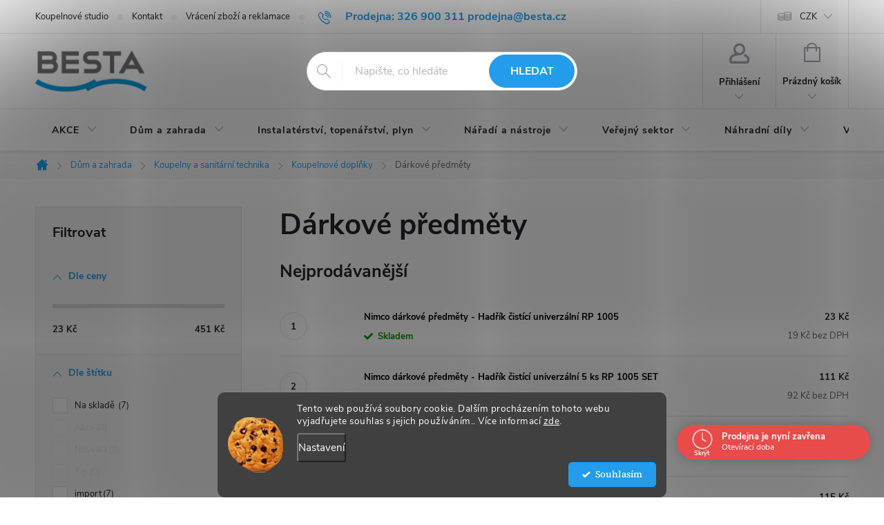

--- FILE ---
content_type: text/html; charset=utf-8
request_url: https://www.besta.cz/darkove-predmety/
body_size: 36793
content:
<!doctype html><html lang="cs" dir="ltr" class="header-background-light external-fonts-loaded"><head><meta charset="utf-8" /><meta name="viewport" content="width=device-width,initial-scale=1" /><title>Dárkové předměty - BESTA</title><link rel="preconnect" href="https://cdn.myshoptet.com" /><link rel="dns-prefetch" href="https://cdn.myshoptet.com" /><link rel="preload" href="https://cdn.myshoptet.com/prj/dist/master/cms/libs/jquery/jquery-1.11.3.min.js" as="script" /><link href="https://cdn.myshoptet.com/prj/dist/master/cms/templates/frontend_templates/shared/css/font-face/source-serif-4.css" rel="stylesheet"><link href="https://cdn.myshoptet.com/prj/dist/master/cms/templates/frontend_templates/shared/css/font-face/exo-2.css" rel="stylesheet"><script>
dataLayer = [];
dataLayer.push({'shoptet' : {
    "pageId": 16079,
    "pageType": "category",
    "currency": "CZK",
    "currencyInfo": {
        "decimalSeparator": ",",
        "exchangeRate": 1,
        "priceDecimalPlaces": 0,
        "symbol": "K\u010d",
        "symbolLeft": 0,
        "thousandSeparator": " "
    },
    "language": "cs",
    "projectId": 448106,
    "category": {
        "guid": "bc6c5200-7065-11ee-badc-8e8950a68e28",
        "path": "D\u016fm a zahrada | Koupelny a sanit\u00e1rn\u00ed technika | Koupelnov\u00e9 dopl\u0148ky | D\u00e1rkov\u00e9 p\u0159edm\u011bty",
        "parentCategoryGuid": "63517898-8800-11ec-a432-ecf4bbdf609a"
    },
    "cartInfo": {
        "id": null,
        "freeShipping": false,
        "freeShippingFrom": 9999,
        "leftToFreeGift": {
            "formattedPrice": "0 K\u010d",
            "priceLeft": 0
        },
        "freeGift": false,
        "leftToFreeShipping": {
            "priceLeft": 9999,
            "dependOnRegion": 0,
            "formattedPrice": "9 999 K\u010d"
        },
        "discountCoupon": [],
        "getNoBillingShippingPrice": {
            "withoutVat": 0,
            "vat": 0,
            "withVat": 0
        },
        "cartItems": [],
        "taxMode": "ORDINARY"
    },
    "cart": [],
    "customer": {
        "priceRatio": 1,
        "priceListId": 1,
        "groupId": null,
        "registered": false,
        "mainAccount": false
    }
}});
dataLayer.push({'cookie_consent' : {
    "marketing": "denied",
    "analytics": "denied"
}});
document.addEventListener('DOMContentLoaded', function() {
    shoptet.consent.onAccept(function(agreements) {
        if (agreements.length == 0) {
            return;
        }
        dataLayer.push({
            'cookie_consent' : {
                'marketing' : (agreements.includes(shoptet.config.cookiesConsentOptPersonalisation)
                    ? 'granted' : 'denied'),
                'analytics': (agreements.includes(shoptet.config.cookiesConsentOptAnalytics)
                    ? 'granted' : 'denied')
            },
            'event': 'cookie_consent'
        });
    });
});
</script>

<!-- Google Tag Manager -->
<script>(function(w,d,s,l,i){w[l]=w[l]||[];w[l].push({'gtm.start':
new Date().getTime(),event:'gtm.js'});var f=d.getElementsByTagName(s)[0],
j=d.createElement(s),dl=l!='dataLayer'?'&l='+l:'';j.async=true;j.src=
'https://www.googletagmanager.com/gtm.js?id='+i+dl;f.parentNode.insertBefore(j,f);
})(window,document,'script','dataLayer','GTM-KXKNN2FB');</script>
<!-- End Google Tag Manager -->

<meta property="og:type" content="website"><meta property="og:site_name" content="besta.cz"><meta property="og:url" content="https://www.besta.cz/darkove-predmety/"><meta property="og:title" content="Dárkové předměty - BESTA"><meta name="author" content="BESTA"><meta name="web_author" content="Shoptet.cz"><meta name="dcterms.rightsHolder" content="www.besta.cz"><meta name="robots" content="index,follow"><meta property="og:image" content="https://cdn.myshoptet.com/usr/www.besta.cz/user/logos/logo-2.png?t=1766950820"><meta property="og:description" content="Dárkové předměty, BESTA"><meta name="description" content="Dárkové předměty, BESTA"><meta name="google-site-verification" content="a7b69c671d5c51cbecac037f211ab6f6ea7a7165"><style>:root {--color-primary: #239ceb;--color-primary-h: 204;--color-primary-s: 83%;--color-primary-l: 53%;--color-primary-hover: #1997e5;--color-primary-hover-h: 203;--color-primary-hover-s: 80%;--color-primary-hover-l: 50%;--color-secondary: #239ceb;--color-secondary-h: 204;--color-secondary-s: 83%;--color-secondary-l: 53%;--color-secondary-hover: #3b7580;--color-secondary-hover-h: 190;--color-secondary-hover-s: 37%;--color-secondary-hover-l: 37%;--color-tertiary: #ffc807;--color-tertiary-h: 47;--color-tertiary-s: 100%;--color-tertiary-l: 51%;--color-tertiary-hover: #ffbb00;--color-tertiary-hover-h: 44;--color-tertiary-hover-s: 100%;--color-tertiary-hover-l: 50%;--color-header-background: #ffffff;--template-font: "Source Serif 4";--template-headings-font: "Exo 2";--header-background-url: url("[data-uri]");--cookies-notice-background: #1A1937;--cookies-notice-color: #F8FAFB;--cookies-notice-button-hover: #f5f5f5;--cookies-notice-link-hover: #27263f;--templates-update-management-preview-mode-content: "Náhled aktualizací šablony je aktivní pro váš prohlížeč."}</style>
    <script>var shoptet = shoptet || {};</script>
    <script src="https://cdn.myshoptet.com/prj/dist/master/shop/dist/main-3g-header.js.05f199e7fd2450312de2.js"></script>
<!-- User include --><!-- service 776(417) html code header -->
<link type="text/css" rel="stylesheet" media="all"  href="https://cdn.myshoptet.com/usr/paxio.myshoptet.com/user/documents/blank/style.css?v1602545"/>
<link href="https://cdn.myshoptet.com/prj/dist/master/shop/dist/font-shoptet-11.css.62c94c7785ff2cea73b2.css" rel="stylesheet">
<link href="https://cdn.myshoptet.com/usr/paxio.myshoptet.com/user/documents/blank/ikony.css?v9" rel="stylesheet">
<link type="text/css" rel="stylesheet" media="screen"  href="https://cdn.myshoptet.com/usr/paxio.myshoptet.com/user/documents/blank/preklady.css?v27" />
<link rel="stylesheet" href="https://cdn.myshoptet.com/usr/paxio.myshoptet.com/user/documents/blank/Slider/slick.css" />
<link rel="stylesheet" href="https://cdn.myshoptet.com/usr/paxio.myshoptet.com/user/documents/blank/Slider/slick-theme.css?v4" />
<link rel="stylesheet" href="https://cdn.myshoptet.com/usr/paxio.myshoptet.com/user/documents/blank/Slider/slick-classic.css?v3" />

<!-- api 608(256) html code header -->
<link rel="stylesheet" href="https://cdn.myshoptet.com/usr/api2.dklab.cz/user/documents/_doplnky/bannery/448106/396/448106_396.css" type="text/css" /><style>
        :root {
            --dklab-bannery-b-hp-padding: 15px;
            --dklab-bannery-b-hp-box-padding: 0px;
            --dklab-bannery-b-hp-big-screen: 33.333%;
            --dklab-bannery-b-hp-medium-screen: 33.333%;
            --dklab-bannery-b-hp-small-screen: 33.333%;
            --dklab-bannery-b-hp-tablet-screen: 33.333%;
            --dklab-bannery-b-hp-mobile-screen: 100%;

            --dklab-bannery-i-hp-icon-color: #000000;
            --dklab-bannery-i-hp-color: #000000;
            --dklab-bannery-i-hp-background: #FFFFFF;            
            
            --dklab-bannery-i-d-icon-color: #000000;
            --dklab-bannery-i-d-color: #000000;
            --dklab-bannery-i-d-background: #FFFFFF;


            --dklab-bannery-i-hp-w-big-screen: 4;
            --dklab-bannery-i-hp-w-medium-screen: 4;
            --dklab-bannery-i-hp-w-small-screen: 4;
            --dklab-bannery-i-hp-w-tablet-screen: 4;
            --dklab-bannery-i-hp-w-mobile-screen: 2;
            
            --dklab-bannery-i-d-w-big-screen: 4;
            --dklab-bannery-i-d-w-medium-screen: 4;
            --dklab-bannery-i-d-w-small-screen: 4;
            --dklab-bannery-i-d-w-tablet-screen: 4;
            --dklab-bannery-i-d-w-mobile-screen: 2;

        }</style>
<!-- api 690(337) html code header -->
<script>var ophWidgetData={"lang":"cs","link":"\/kontakty","logo":true,"turnOff":false,"expanded":true,"lunchShow":false,"checkHoliday":true,"showNextWeek":true,"showWidgetStart":"00:01","showWidgetEnd":"23:59","beforeOpenStore":"30","beforeCloseStore":"30","openingHours":[{"day":1,"openHour":"07:00","closeHour":"17:00","openPause":"","closePause":"","closed":false,"staticHourText":""},{"day":2,"openHour":"07:00","closeHour":"17:00","openPause":"","closePause":"","closed":false,"staticHourText":""},{"day":3,"openHour":"07:00","closeHour":"17:00","openPause":"","closePause":"","closed":false,"staticHourText":""},{"day":4,"openHour":"07:00","closeHour":"17:00","openPause":"","closePause":"","closed":false,"staticHourText":""},{"day":5,"openHour":"07:00","closeHour":"17:00","openPause":"","closePause":"","closed":false,"staticHourText":""},{"day":6,"openHour":"07:30","closeHour":"11:30","openPause":"","closePause":"","closed":false,"staticHourText":""},{"day":7,"openHour":"","closeHour":"","openPause":"","closePause":"","closed":true,"staticHourText":""}],"excludes":[{"date":"2025-12-23","openHour":"07:00","closeHour":"12:00","openPause":"","closePause":"","closed":false,"text":"Sv\u00e1tek"},{"date":"2025-12-27","openHour":"","closeHour":"","openPause":"","closePause":"","closed":true,"text":""},{"date":"2025-12-29","openHour":"07:00","closeHour":"15:00","openPause":"","closePause":"","text":""},{"date":"2025-12-30","openHour":"07:00","closeHour":"15:00","openPause":"","closePause":"","text":""},{"date":"2025-12-31","openHour":"","closeHour":"","openPause":"","closePause":"","closed":true,"text":""},{"date":"2026-01-01","openHour":"","closeHour":"","openPause":"","closePause":"","closed":true,"text":""},{"date":"2026-01-02","openHour":"","closeHour":"","openPause":"","closePause":"","closed":true,"text":""},{"date":"2026-01-03","openHour":"","closeHour":"","openPause":"","closePause":"","closed":true,"text":""}],"holidayList":["01-01","01-05","08-05","05-07","06-07","28-09","28-10","17-11","24-12","25-12","26-12"],"todayLongFormat":false,"logoFilemanager":"","colors":{"bg_header_color":"","bg_logo_color":"","bg_title_color":"","bg_preopen_color":"#03a9f4","bg_open_color":"#4caf50","bg_pause_color":"#ff9800","bg_preclose_color":"#ff6f00","bg_close_color":"#e94b4b","color_exception_day":"#e94b4b"},"address":"","icon":"icon-03","bottomPosition":0,"showDetailOnExpand":true,"disableDetail":false,"disableDetailTable":false,"hideOnMobile":false,"hideOnCheckout":true,"weekTurnOff":[],"directPosition":"rtl"}</script>
<!-- api 1012(643) html code header -->
<style data-purpose="gopay-hiding-apple-pay">
	div[data-guid="7a198eb4-4433-11ed-8496-b8ca3a6063f8"] {
		display: none
	}
</style><style data-purpose="gopay-hiding-apple-pay">
	div[data-guid="7aab42fa-4433-11ed-8496-b8ca3a6063f8"] {
		display: none
	}
</style>
<!-- api 1280(896) html code header -->
<link rel="stylesheet" href="https://cdn.myshoptet.com/usr/shoptet.tomashlad.eu/user/documents/extras/cookies-addon/screen.min.css?v002">
<script>
    var shoptetakCookiesSettings={"useRoundingCorners":true,"cookiesImgPopup":false,"cookiesSize":"middle","cookiesOrientation":"horizontal","cookiesImg":"1","buttonBg":true,"showPopup":false};

    var body=document.getElementsByTagName("body")[0];

    const rootElement = document.documentElement;

    rootElement.classList.add("st-cookies-v2");

    if (shoptetakCookiesSettings.useRoundingCorners) {
        rootElement.classList.add("st-cookies-corners");
    }
    if (shoptetakCookiesSettings.cookiesImgPopup) {
        rootElement.classList.add("st-cookies-popup-img");
    }
    if (shoptetakCookiesSettings.cookiesImg) {
        rootElement.classList.add("st-cookies-img");
    }
    if (shoptetakCookiesSettings.buttonBg) {
        rootElement.classList.add("st-cookies-btn");
    }
    if (shoptetakCookiesSettings.cookiesSize) {
        if (shoptetakCookiesSettings.cookiesSize === 'thin') {
            rootElement.classList.add("st-cookies-thin");
        }
        if (shoptetakCookiesSettings.cookiesSize === 'middle') {
            rootElement.classList.add("st-cookies-middle");
        }
        if (shoptetakCookiesSettings.cookiesSize === 'large') {
            rootElement.classList.add("st-cookies-large");
        }
    }
    if (shoptetakCookiesSettings.cookiesOrientation) {
        if (shoptetakCookiesSettings.cookiesOrientation === 'vertical') {
            rootElement.classList.add("st-cookies-vertical");
        }
    }

    /* for Mozilla/Opera9 */
    if (document.addEventListener) {
        document.addEventListener("DOMContentLoaded", init, false);
    }
    /* for Internet Explorer */
    /*@cc_on @*/
    /*@if (@_win32)
      document.write("<script id=__ie_onload defer src=javascript:void(0)><\/script>");
      var script = document.getElementById("__ie_onload");
      script.onreadystatechange = function() {
        if (this.readyState == "complete") {
          init(); // call the onload handler
        }
      };
    /*@end @*/

    /* for Safari */
    if (/WebKit/i.test(navigator.userAgent)) { // sniff
        var _timer = setInterval(function () {
            if (/loaded|complete/.test(document.readyState)) {
                init(); // call the onload handler
            }
        }, 10);
    }

    /* for other browsers */
    window.onload = init;
</script>

<!-- api 1881(1446) html code header -->
<script>var bianoPixelConfig={debug:false,merchantId:"czbef88162c53bbc7e133fb5024e3d9a2dada1fb74",project:"biano.cz"}</script>
<!-- api 1567(1162) html code header -->
<script>
    var shoptetakGridChangeSettings={"inlineProducts":true,"twoProducts":true,"threeProducts":true,"fourProducts":true,"fiveProducts":true,"optionsPosition":"left"};

    const rootGrid = document.documentElement;

    if(shoptetakGridChangeSettings.inlineProducts){rootGrid.classList.add("st-pr-inline");}
    if(shoptetakGridChangeSettings.twoProducts){rootGrid.classList.add("st-pr-two");}
    if(shoptetakGridChangeSettings.threeProducts){rootGrid.classList.add("st-pr-three");}
    if(shoptetakGridChangeSettings.fourProducts){rootGrid.classList.add("st-pr-four");}
    if(shoptetakGridChangeSettings.fiveProducts){rootGrid.classList.add("st-pr-five");}
    if(shoptetakGridChangeSettings.optionsPosition === 'left'){rootGrid.classList.add("st-pr-left");}
</script>

<!-- service 608(256) html code header -->
<link rel="stylesheet" href="https://cdn.myshoptet.com/usr/api.dklab.cz/user/documents/fontawesome/css/all.css?v=1.02" type="text/css" />
<!-- service 690(337) html code header -->
<link href="https://cdn.myshoptet.com/usr/mcore.myshoptet.com/user/documents/upload/addon01/ophWidget.min.css?v=1.6.9" rel="stylesheet" />


<!-- service 1567(1162) html code header -->
<link rel="stylesheet" href="https://cdn.myshoptet.com/usr/shoptet.tomashlad.eu/user/documents/extras/grid-change/screen.css?v=0011">
<!-- service 1603(1193) html code header -->
<style>
.mobile .p-thumbnail:not(.highlighted):hover::before {
    opacity: 0 !important;
}
</style>
<!-- service 654(301) html code header -->
<!-- Prefetch Pobo Page Builder CDN  -->
<link rel="dns-prefetch" href="https://image.pobo.cz">
<link href="https://cdnjs.cloudflare.com/ajax/libs/lightgallery/2.7.2/css/lightgallery.min.css" rel="stylesheet">
<link href="https://cdnjs.cloudflare.com/ajax/libs/lightgallery/2.7.2/css/lg-thumbnail.min.css" rel="stylesheet">


<!-- © Pobo Page Builder  -->
<script>
 	  window.addEventListener("DOMContentLoaded", function () {
		  var po = document.createElement("script");
		  po.type = "text/javascript";
		  po.async = true;
		  po.dataset.url = "https://www.pobo.cz";
			po.dataset.cdn = "https://image.pobo.space";
      po.dataset.tier = "standard";
      po.fetchpriority = "high";
      po.dataset.key = btoa(window.location.host);
		  po.id = "pobo-asset-url";
      po.platform = "shoptet";
      po.synergy = false;
		  po.src = "https://image.pobo.space/assets/editor.js?v=6";

		  var s = document.getElementsByTagName("script")[0];
		  s.parentNode.insertBefore(po, s);
	  });
</script>





<!-- service 1280(896) html code header -->
<style>
.st-cookies-v2.st-cookies-btn .shoptak-carbon .siteCookies .siteCookies__form .siteCookies__buttonWrap button[value=all] {
margin-left: 10px;
}
@media (max-width: 768px) {
.st-cookies-v2.st-cookies-btn .shoptak-carbon .siteCookies .siteCookies__form .siteCookies__buttonWrap button[value=all] {
margin-left: 0px;
}
.st-cookies-v2 .shoptak-carbon .siteCookies.siteCookies--dark .siteCookies__form .siteCookies__buttonWrap button[value=reject] {
margin: 0 10px;
}
}
@media only screen and (max-width: 768px) {
 .st-cookies-v2 .siteCookies .siteCookies__form .siteCookies__buttonWrap .js-cookies-settings[value=all], .st-cookies-v2 .siteCookies .siteCookies__form .siteCookies__buttonWrap button[value=all] {   
  margin: 0 auto 10px auto;
 }
 .st-cookies-v2 .siteCookies.siteCookies--center {
  bottom: unset;
  top: 50%;
  transform: translate(-50%, -50%);
  width: 90%;
 }
}
</style>
<!-- service 1714(1298) html code header -->
<link 
rel="stylesheet" 
href="https://cdn.myshoptet.com/usr/dmartini.myshoptet.com/user/documents/upload/dmartini/blog_products/blog_products.min.css?160"
data-author="Dominik Martini" 
data-author-web="dmartini.cz">
<!-- service 1881(1446) html code header -->
<script>
    document.addEventListener("DOMContentLoaded",()=>{var b,i,a,n,o,p,x,s;b=window,i=document,a=bianoPixelConfig,b.bianoTrack||((o=b.bianoTrack=function(){o.callMethod?o.callMethod.apply(o,arguments):o.queue.push(arguments)}).push=o,o.queue=[],a=a||{},n=shoptet.consent.isAccepted("analytics"),o.push("consent",n),o.push("init",a.merchantId),s="script",(p=i.createElement(s)).async=!0,p.src="https://"+(n?"pixel."+a.project:"bianopixel.com")+"/"+(a.debug?"debug":"min")+"/pixel.js",(x=i.getElementsByTagName(s)[0]).parentNode.insertBefore(p,x));const dl=getShoptetDataLayer();switch(dl.pageType){case"productDetail":bianoTrack("track","product_view",{id:(dl.product.code||dl.product.codes[0].code).toString(),source:"shoptet"});break;case"thankYou":bianoTrack("track","purchase",{id:dl.order.orderNo.toString(),order_price:parseFloat(dl.order.total),currency:dl.order.currencyCode,items:dl.order.content.map(item=>({id:item.sku.toString(),quantity:parseInt(item.quantity),unit_price:parseFloat(item.price)})),source:"shoptet"});break;default:bianoTrack("track","page_view",{source:"shoptet"})}document.addEventListener("ShoptetCartAddCartItem",()=>{const dl=getShoptetDataLayer();if(dl.cart&&dl.cart.length){const item=dl.cart[dl.cart.length-1];bianoTrack("track","add_to_cart",{id:item.code.toString(),quantity:parseInt(item.quantity),unit_price:parseFloat(item.priceWithVat),currency:dl.currency,source:"shoptet"})}}),shoptet.scripts.setCustomCallback("shoptet.consent.set",(function(args){args[0].includes("analytics")&&bianoTrack("consent",!0)}))});
</script>
<!-- project html code header -->
<!-- Meta Pixel Code -->
<script>
!function(f,b,e,v,n,t,s)
{if(f.fbq)return;n=f.fbq=function(){n.callMethod?
n.callMethod.apply(n,arguments):n.queue.push(arguments)};
if(!f._fbq)f._fbq=n;n.push=n;n.loaded=!0;n.version='2.0';
n.queue=[];t=b.createElement(e);t.async=!0;
t.src=v;s=b.getElementsByTagName(e)[0];
s.parentNode.insertBefore(t,s)}(window, document,'script',
'https://connect.facebook.net/en_US/fbevents.js');
fbq('init', '1447911475697562');
fbq('track', 'PageView');
</script>
<noscript><img height="1" width="1" style="display:none"
src="https://www.facebook.com/tr?id=1447911475697562&ev=PageView&noscript=1"
/></noscript>
<!-- End Meta Pixel Code -->
<script src="https://besta.searchready.cz/serp-dist/searchready.bundle.js?clientConfigURL=https://besta.searchready.cz/api/serp/config/full-serp-cs.json" type="application/javascript"></script>

<style>
.sklady{color: #222;margin-top: 24px;}
.sklady span{font-weight: 700;}
.sklad1 span{color: #009901;}
.sklad2 span{color: #cb0000;}
.sklady h4{font-size: 20px;margin: 0 0 8px;}
.btn:not(.cart-count), .compact-form .form-control, .pagination > a, .pagination > strong, a.login-btn{border-radius: 30px;}
.discount-coupon:not(.uplatneno) form {display: block;margin-top: 0;}
.kupon-odkaz{display: none;}
</style>
<!-- Tanganica pixel --><script>(function(w,d,s,l,i){w[l]=w[l]||[];w[l].push({'gtm.start': new Date().getTime(),event:'gtm.js'});var f=d.getElementsByTagName(s)[0], j=d.createElement(s),dl=l!='dataLayer'?'&l='+l:'';j.async=true;j.src='https://www.googletagmanager.com/gtm.js?id='+i+dl;f.parentNode.insertBefore(j,f);})(window,document,'script','dataLayer','GTM-TRS5RSN');</script><!-- End Tanganica pixel -->
<!-- /User include --><link rel="shortcut icon" href="/favicon.ico" type="image/x-icon" /><link rel="canonical" href="https://www.besta.cz/darkove-predmety/" />    <script>
        var _hwq = _hwq || [];
        _hwq.push(['setKey', '2811F1F59D4349DB8972C93D696A26F1']);
        _hwq.push(['setTopPos', '0']);
        _hwq.push(['showWidget', '21']);
        (function() {
            var ho = document.createElement('script');
            ho.src = 'https://cz.im9.cz/direct/i/gjs.php?n=wdgt&sak=2811F1F59D4349DB8972C93D696A26F1';
            var s = document.getElementsByTagName('script')[0]; s.parentNode.insertBefore(ho, s);
        })();
    </script>
<script>!function(){var t={9196:function(){!function(){var t=/\[object (Boolean|Number|String|Function|Array|Date|RegExp)\]/;function r(r){return null==r?String(r):(r=t.exec(Object.prototype.toString.call(Object(r))))?r[1].toLowerCase():"object"}function n(t,r){return Object.prototype.hasOwnProperty.call(Object(t),r)}function e(t){if(!t||"object"!=r(t)||t.nodeType||t==t.window)return!1;try{if(t.constructor&&!n(t,"constructor")&&!n(t.constructor.prototype,"isPrototypeOf"))return!1}catch(t){return!1}for(var e in t);return void 0===e||n(t,e)}function o(t,r,n){this.b=t,this.f=r||function(){},this.d=!1,this.a={},this.c=[],this.e=function(t){return{set:function(r,n){u(c(r,n),t.a)},get:function(r){return t.get(r)}}}(this),i(this,t,!n);var e=t.push,o=this;t.push=function(){var r=[].slice.call(arguments,0),n=e.apply(t,r);return i(o,r),n}}function i(t,n,o){for(t.c.push.apply(t.c,n);!1===t.d&&0<t.c.length;){if("array"==r(n=t.c.shift()))t:{var i=n,a=t.a;if("string"==r(i[0])){for(var f=i[0].split("."),s=f.pop(),p=(i=i.slice(1),0);p<f.length;p++){if(void 0===a[f[p]])break t;a=a[f[p]]}try{a[s].apply(a,i)}catch(t){}}}else if("function"==typeof n)try{n.call(t.e)}catch(t){}else{if(!e(n))continue;for(var l in n)u(c(l,n[l]),t.a)}o||(t.d=!0,t.f(t.a,n),t.d=!1)}}function c(t,r){for(var n={},e=n,o=t.split("."),i=0;i<o.length-1;i++)e=e[o[i]]={};return e[o[o.length-1]]=r,n}function u(t,o){for(var i in t)if(n(t,i)){var c=t[i];"array"==r(c)?("array"==r(o[i])||(o[i]=[]),u(c,o[i])):e(c)?(e(o[i])||(o[i]={}),u(c,o[i])):o[i]=c}}window.DataLayerHelper=o,o.prototype.get=function(t){var r=this.a;t=t.split(".");for(var n=0;n<t.length;n++){if(void 0===r[t[n]])return;r=r[t[n]]}return r},o.prototype.flatten=function(){this.b.splice(0,this.b.length),this.b[0]={},u(this.a,this.b[0])}}()}},r={};function n(e){var o=r[e];if(void 0!==o)return o.exports;var i=r[e]={exports:{}};return t[e](i,i.exports,n),i.exports}n.n=function(t){var r=t&&t.__esModule?function(){return t.default}:function(){return t};return n.d(r,{a:r}),r},n.d=function(t,r){for(var e in r)n.o(r,e)&&!n.o(t,e)&&Object.defineProperty(t,e,{enumerable:!0,get:r[e]})},n.o=function(t,r){return Object.prototype.hasOwnProperty.call(t,r)},function(){"use strict";n(9196)}()}();</script>    <!-- Global site tag (gtag.js) - Google Analytics -->
    <script async src="https://www.googletagmanager.com/gtag/js?id=G-VZ3R3W1XXD"></script>
    <script>
        
        window.dataLayer = window.dataLayer || [];
        function gtag(){dataLayer.push(arguments);}
        

                    console.debug('default consent data');

            gtag('consent', 'default', {"ad_storage":"denied","analytics_storage":"denied","ad_user_data":"denied","ad_personalization":"denied","wait_for_update":500});
            dataLayer.push({
                'event': 'default_consent'
            });
        
        gtag('js', new Date());

        
                gtag('config', 'G-VZ3R3W1XXD', {"groups":"GA4","send_page_view":false,"content_group":"category","currency":"CZK","page_language":"cs"});
        
        
        
        
        
        
                    gtag('event', 'page_view', {"send_to":"GA4","page_language":"cs","content_group":"category","currency":"CZK"});
        
        
        
        
        
        
        
        
        
        
        
        
        
        document.addEventListener('DOMContentLoaded', function() {
            if (typeof shoptet.tracking !== 'undefined') {
                for (var id in shoptet.tracking.bannersList) {
                    gtag('event', 'view_promotion', {
                        "send_to": "UA",
                        "promotions": [
                            {
                                "id": shoptet.tracking.bannersList[id].id,
                                "name": shoptet.tracking.bannersList[id].name,
                                "position": shoptet.tracking.bannersList[id].position
                            }
                        ]
                    });
                }
            }

            shoptet.consent.onAccept(function(agreements) {
                if (agreements.length !== 0) {
                    console.debug('gtag consent accept');
                    var gtagConsentPayload =  {
                        'ad_storage': agreements.includes(shoptet.config.cookiesConsentOptPersonalisation)
                            ? 'granted' : 'denied',
                        'analytics_storage': agreements.includes(shoptet.config.cookiesConsentOptAnalytics)
                            ? 'granted' : 'denied',
                                                                                                'ad_user_data': agreements.includes(shoptet.config.cookiesConsentOptPersonalisation)
                            ? 'granted' : 'denied',
                        'ad_personalization': agreements.includes(shoptet.config.cookiesConsentOptPersonalisation)
                            ? 'granted' : 'denied',
                        };
                    console.debug('update consent data', gtagConsentPayload);
                    gtag('consent', 'update', gtagConsentPayload);
                    dataLayer.push(
                        { 'event': 'update_consent' }
                    );
                }
            });
        });
    </script>
</head><body class="desktop id-16079 in-darkove-predmety template-11 type-category multiple-columns-body columns-mobile-2 columns-3 blank-mode blank-mode-css ums_forms_redesign--off ums_a11y_category_page--on ums_discussion_rating_forms--off ums_flags_display_unification--on ums_a11y_login--off mobile-header-version-0">
        <div id="fb-root"></div>
        <script>
            window.fbAsyncInit = function() {
                FB.init({
//                    appId            : 'your-app-id',
                    autoLogAppEvents : true,
                    xfbml            : true,
                    version          : 'v19.0'
                });
            };
        </script>
        <script async defer crossorigin="anonymous" src="https://connect.facebook.net/cs_CZ/sdk.js"></script>
<!-- Google Tag Manager (noscript) -->
<noscript><iframe src="https://www.googletagmanager.com/ns.html?id=GTM-KXKNN2FB"
height="0" width="0" style="display:none;visibility:hidden"></iframe></noscript>
<!-- End Google Tag Manager (noscript) -->

    <div class="siteCookies siteCookies--bottom siteCookies--dark js-siteCookies" role="dialog" data-testid="cookiesPopup" data-nosnippet>
        <div class="siteCookies__form">
            <div class="siteCookies__content">
                <div class="siteCookies__text">
                    Tento web používá soubory cookie. Dalším procházením tohoto webu vyjadřujete souhlas s jejich používáním.. Více informací <a href="https://448106.myshoptet.com/podminky-ochrany-osobnich-udaju/" target="\" _blank="" rel="\" noreferrer="">zde</a>.
                </div>
                <p class="siteCookies__links">
                    <button class="siteCookies__link js-cookies-settings" aria-label="Nastavení cookies" data-testid="cookiesSettings">Nastavení</button>
                </p>
            </div>
            <div class="siteCookies__buttonWrap">
                                <button class="siteCookies__button js-cookiesConsentSubmit" value="all" aria-label="Přijmout cookies" data-testid="buttonCookiesAccept">Souhlasím</button>
            </div>
        </div>
        <script>
            document.addEventListener("DOMContentLoaded", () => {
                const siteCookies = document.querySelector('.js-siteCookies');
                document.addEventListener("scroll", shoptet.common.throttle(() => {
                    const st = document.documentElement.scrollTop;
                    if (st > 1) {
                        siteCookies.classList.add('siteCookies--scrolled');
                    } else {
                        siteCookies.classList.remove('siteCookies--scrolled');
                    }
                }, 100));
            });
        </script>
    </div>
<a href="#content" class="skip-link sr-only">Přejít na obsah</a><div class="overall-wrapper"><div class="user-action"><div class="container"><div class="user-action-in"><div class="user-action-login popup-widget login-widget"><div class="popup-widget-inner"><h2 id="loginHeading">Přihlášení k vašemu účtu</h2><div id="customerLogin"><form action="/action/Customer/Login/" method="post" id="formLoginIncluded" class="csrf-enabled formLogin" data-testid="formLogin"><input type="hidden" name="referer" value="" /><div class="form-group"><div class="input-wrapper email js-validated-element-wrapper no-label"><input type="email" name="email" class="form-control" autofocus placeholder="E-mailová adresa (např. jan@novak.cz)" data-testid="inputEmail" autocomplete="email" required /></div></div><div class="form-group"><div class="input-wrapper password js-validated-element-wrapper no-label"><input type="password" name="password" class="form-control" placeholder="Heslo" data-testid="inputPassword" autocomplete="current-password" required /><span class="no-display">Nemůžete vyplnit toto pole</span><input type="text" name="surname" value="" class="no-display" /></div></div><div class="form-group"><div class="login-wrapper"><button type="submit" class="btn btn-secondary btn-text btn-login" data-testid="buttonSubmit">Přihlásit se</button><div class="password-helper"><a href="/registrace/" data-testid="signup" rel="nofollow">Nová registrace</a><a href="/klient/zapomenute-heslo/" rel="nofollow">Zapomenuté heslo</a></div></div></div><div class="social-login-buttons"><div class="social-login-buttons-divider"><span>nebo</span></div><div class="form-group"><a href="/action/Social/login/?provider=Google" class="login-btn google" rel="nofollow"><span class="login-google-icon"></span><strong>Přihlásit se přes Google</strong></a></div><div class="form-group"><a href="/action/Social/login/?provider=Seznam" class="login-btn seznam" rel="nofollow"><span class="login-seznam-icon"></span><strong>Přihlásit se přes Seznam</strong></a></div></div></form>
</div></div></div>
    <div id="cart-widget" class="user-action-cart popup-widget cart-widget loader-wrapper" data-testid="popupCartWidget" role="dialog" aria-hidden="true"><div class="popup-widget-inner cart-widget-inner place-cart-here"><div class="loader-overlay"><div class="loader"></div></div></div><div class="cart-widget-button"><a href="/kosik/" class="btn btn-conversion" id="continue-order-button" rel="nofollow" data-testid="buttonNextStep">Pokračovat do košíku</a></div></div></div>
</div></div><div class="top-navigation-bar" data-testid="topNavigationBar">

    <div class="container">

        <div class="top-navigation-contacts">
            <strong>Zákaznická podpora:</strong><a class="project-phone project-phone-info" role="text" aria-label="Telefon: Prodejna: 326 900 311  prodejna@besta.cz"><span aria-hidden="true">Prodejna: 326 900 311  prodejna@besta.cz</span></a><a href="mailto:milik@besta.cz" class="project-email" data-testid="contactboxEmail"><span>milik@besta.cz</span></a>        </div>

                            <div class="top-navigation-menu">
                <div class="top-navigation-menu-trigger"></div>
                <ul class="top-navigation-bar-menu">
                                            <li class="top-navigation-menu-item-8595">
                            <a href="/koupelnove-studio/">Koupelnové studio</a>
                        </li>
                                            <li class="top-navigation-menu-item-29">
                            <a href="/kontakty/">Kontakt</a>
                        </li>
                                            <li class="top-navigation-menu-item-12810">
                            <a href="/vraceni-zbozi-a-reklamace/">Vrácení zboží a reklamace</a>
                        </li>
                                            <li class="top-navigation-menu-item-15271">
                            <a href="/blog/">Blog</a>
                        </li>
                                            <li class="top-navigation-menu-item-39">
                            <a href="/obchodni-podminky/">Obchodní podmínky</a>
                        </li>
                                            <li class="top-navigation-menu-item-691">
                            <a href="/podminky-ochrany-osobnich-udaju/">Ochrana osobních údajů</a>
                        </li>
                                            <li class="top-navigation-menu-item-870">
                            <a href="/o-firme/">O nás</a>
                        </li>
                                            <li class="top-navigation-menu-item-682">
                            <a href="/nase-novinky/">Novinky</a>
                        </li>
                                            <li class="top-navigation-menu-item-14553">
                            <a href="/ke-stazeni-2/" target="blank">Ke stažení</a>
                        </li>
                                    </ul>
                <ul class="top-navigation-bar-menu-helper"></ul>
            </div>
        
        <div class="top-navigation-tools top-navigation-tools--language">
            <div class="responsive-tools">
                <a href="#" class="toggle-window" data-target="search" aria-label="Hledat" data-testid="linkSearchIcon"></a>
                                                            <a href="#" class="toggle-window" data-target="login"></a>
                                                    <a href="#" class="toggle-window" data-target="navigation" aria-label="Menu" data-testid="hamburgerMenu"></a>
            </div>
                <div class="dropdown">
        <span>Ceny v:</span>
        <button id="topNavigationDropdown" type="button" data-toggle="dropdown" aria-haspopup="true" aria-expanded="false">
            CZK
            <span class="caret"></span>
        </button>
        <ul class="dropdown-menu" aria-labelledby="topNavigationDropdown"><li><a href="/action/Currency/changeCurrency/?currencyCode=CZK" rel="nofollow">CZK</a></li><li><a href="/action/Currency/changeCurrency/?currencyCode=EUR" rel="nofollow">EUR</a></li></ul>
    </div>
            <a href="/login/?backTo=%2Fdarkove-predmety%2F" class="top-nav-button top-nav-button-login primary login toggle-window" data-target="login" data-testid="signin" rel="nofollow"><span>Přihlášení</span></a>        </div>

    </div>

</div>
<header id="header"><div class="container navigation-wrapper">
    <div class="header-top">
        <div class="site-name-wrapper">
            <div class="site-name"><a href="/" data-testid="linkWebsiteLogo"><img src="https://cdn.myshoptet.com/usr/www.besta.cz/user/logos/logo-2.png" alt="BESTA" fetchpriority="low" /></a></div>        </div>
        <div class="search" itemscope itemtype="https://schema.org/WebSite">
            <meta itemprop="headline" content="Dárkové předměty"/><meta itemprop="url" content="https://www.besta.cz"/><meta itemprop="text" content="Dárkové předměty, BESTA"/>            <form action="/action/ProductSearch/prepareString/" method="post"
    id="formSearchForm" class="search-form compact-form js-search-main"
    itemprop="potentialAction" itemscope itemtype="https://schema.org/SearchAction" data-testid="searchForm">
    <fieldset>
        <meta itemprop="target"
            content="https://www.besta.cz/vyhledavani/?string={string}"/>
        <input type="hidden" name="language" value="cs"/>
        
            
<input
    type="search"
    name="string"
        class="query-input form-control search-input js-search-input"
    placeholder="Napište, co hledáte"
    autocomplete="off"
    required
    itemprop="query-input"
    aria-label="Vyhledávání"
    data-testid="searchInput"
>
            <button type="submit" class="btn btn-default" data-testid="searchBtn">Hledat</button>
        
    </fieldset>
</form>
        </div>
        <div class="navigation-buttons">
                
    <a href="/kosik/" class="btn btn-icon toggle-window cart-count" data-target="cart" data-hover="true" data-redirect="true" data-testid="headerCart" rel="nofollow" aria-haspopup="dialog" aria-expanded="false" aria-controls="cart-widget">
        
                <span class="sr-only">Nákupní košík</span>
        
            <span class="cart-price visible-lg-inline-block" data-testid="headerCartPrice">
                                    Prázdný košík                            </span>
        
    
            </a>
        </div>
    </div>
    <nav id="navigation" aria-label="Hlavní menu" data-collapsible="true"><div class="navigation-in menu"><ul class="menu-level-1" role="menubar" data-testid="headerMenuItems"><li class="menu-item-15951 ext" role="none"><a href="/akce/" data-testid="headerMenuItem" role="menuitem" aria-haspopup="true" aria-expanded="false"><b>AKCE</b><span class="submenu-arrow"></span></a><ul class="menu-level-2" aria-label="AKCE" tabindex="-1" role="menu"><li class="menu-item-16794" role="none"><a href="/vodovodni-baterie-2/" class="menu-image" data-testid="headerMenuItem" tabindex="-1" aria-hidden="true"><img src="data:image/svg+xml,%3Csvg%20width%3D%22140%22%20height%3D%22100%22%20xmlns%3D%22http%3A%2F%2Fwww.w3.org%2F2000%2Fsvg%22%3E%3C%2Fsvg%3E" alt="" aria-hidden="true" width="140" height="100"  data-src="https://cdn.myshoptet.com/usr/www.besta.cz/user/categories/thumb/umyvadlova_st.png" fetchpriority="low" /></a><div><a href="/vodovodni-baterie-2/" data-testid="headerMenuItem" role="menuitem"><span>Vodovodní baterie v akci</span></a>
                        </div></li><li class="menu-item-16797 has-third-level" role="none"><a href="/sanitarni-keramika-2/" class="menu-image" data-testid="headerMenuItem" tabindex="-1" aria-hidden="true"><img src="data:image/svg+xml,%3Csvg%20width%3D%22140%22%20height%3D%22100%22%20xmlns%3D%22http%3A%2F%2Fwww.w3.org%2F2000%2Fsvg%22%3E%3C%2Fsvg%3E" alt="" aria-hidden="true" width="140" height="100"  data-src="https://cdn.myshoptet.com/usr/www.besta.cz/user/categories/thumb/wc_zaves-1.png" fetchpriority="low" /></a><div><a href="/sanitarni-keramika-2/" data-testid="headerMenuItem" role="menuitem"><span>Sanitární keramika v akci</span></a>
                                                    <ul class="menu-level-3" role="menu">
                                                                    <li class="menu-item-16803" role="none">
                                        <a href="/zavesne-klozety/" data-testid="headerMenuItem" role="menuitem">
                                            Závěsné klozety</a>,                                    </li>
                                                                    <li class="menu-item-16806" role="none">
                                        <a href="/kombinacni-klozety/" data-testid="headerMenuItem" role="menuitem">
                                            Kombinační klozety</a>                                    </li>
                                                            </ul>
                        </div></li><li class="menu-item-17334" role="none"><a href="/instalaterstvi-a-topenarstvi-v-akci/" class="menu-image" data-testid="headerMenuItem" tabindex="-1" aria-hidden="true"><img src="data:image/svg+xml,%3Csvg%20width%3D%22140%22%20height%3D%22100%22%20xmlns%3D%22http%3A%2F%2Fwww.w3.org%2F2000%2Fsvg%22%3E%3C%2Fsvg%3E" alt="" aria-hidden="true" width="140" height="100"  data-src="https://cdn.myshoptet.com/usr/www.besta.cz/user/categories/thumb/ap-rohrleitungstechnik_bereichsbild.png" fetchpriority="low" /></a><div><a href="/instalaterstvi-a-topenarstvi-v-akci/" data-testid="headerMenuItem" role="menuitem"><span>Instalatérství a topenářství v akci</span></a>
                        </div></li><li class="menu-item-18005" role="none"><a href="/merabell-akce/" class="menu-image" data-testid="headerMenuItem" tabindex="-1" aria-hidden="true"><img src="data:image/svg+xml,%3Csvg%20width%3D%22140%22%20height%3D%22100%22%20xmlns%3D%22http%3A%2F%2Fwww.w3.org%2F2000%2Fsvg%22%3E%3C%2Fsvg%3E" alt="" aria-hidden="true" width="140" height="100"  data-src="https://cdn.myshoptet.com/usr/www.besta.cz/user/categories/thumb/merabell_akce.jpeg" fetchpriority="low" /></a><div><a href="/merabell-akce/" data-testid="headerMenuItem" role="menuitem"><span>Merabell akce</span></a>
                        </div></li></ul></li>
<li class="menu-item-8613 ext" role="none"><a href="/dum-a-zahrada/" data-testid="headerMenuItem" role="menuitem" aria-haspopup="true" aria-expanded="false"><b>Dům a zahrada</b><span class="submenu-arrow"></span></a><ul class="menu-level-2" aria-label="Dům a zahrada" tabindex="-1" role="menu"><li class="menu-item-18173 has-third-level" role="none"><a href="/vetrani--ventilace-a-rekuperace/" class="menu-image" data-testid="headerMenuItem" tabindex="-1" aria-hidden="true"><img src="data:image/svg+xml,%3Csvg%20width%3D%22140%22%20height%3D%22100%22%20xmlns%3D%22http%3A%2F%2Fwww.w3.org%2F2000%2Fsvg%22%3E%3C%2Fsvg%3E" alt="" aria-hidden="true" width="140" height="100"  data-src="https://cdn.myshoptet.com/prj/dist/master/cms/templates/frontend_templates/00/img/folder.svg" fetchpriority="low" /></a><div><a href="/vetrani--ventilace-a-rekuperace/" data-testid="headerMenuItem" role="menuitem"><span>Větrání, ventilace a rekuperace</span></a>
                                                    <ul class="menu-level-3" role="menu">
                                                                    <li class="menu-item-18176" role="none">
                                        <a href="/domaci-ventilatory-2/" data-testid="headerMenuItem" role="menuitem">
                                            Domácí ventilátory</a>                                    </li>
                                                            </ul>
                        </div></li><li class="menu-item-18182 has-third-level" role="none"><a href="/koupelny-a-toalety/" class="menu-image" data-testid="headerMenuItem" tabindex="-1" aria-hidden="true"><img src="data:image/svg+xml,%3Csvg%20width%3D%22140%22%20height%3D%22100%22%20xmlns%3D%22http%3A%2F%2Fwww.w3.org%2F2000%2Fsvg%22%3E%3C%2Fsvg%3E" alt="" aria-hidden="true" width="140" height="100"  data-src="https://cdn.myshoptet.com/prj/dist/master/cms/templates/frontend_templates/00/img/folder.svg" fetchpriority="low" /></a><div><a href="/koupelny-a-toalety/" data-testid="headerMenuItem" role="menuitem"><span>Koupelny a toalety</span></a>
                                                    <ul class="menu-level-3" role="menu">
                                                                    <li class="menu-item-18185" role="none">
                                        <a href="/koupelnovy-nabytek/" data-testid="headerMenuItem" role="menuitem">
                                            Koupelnový nábytek</a>                                    </li>
                                                            </ul>
                        </div></li><li class="menu-item-16959" role="none"><a href="/obalove-materialy/" class="menu-image" data-testid="headerMenuItem" tabindex="-1" aria-hidden="true"><img src="data:image/svg+xml,%3Csvg%20width%3D%22140%22%20height%3D%22100%22%20xmlns%3D%22http%3A%2F%2Fwww.w3.org%2F2000%2Fsvg%22%3E%3C%2Fsvg%3E" alt="" aria-hidden="true" width="140" height="100"  data-src="https://cdn.myshoptet.com/prj/dist/master/cms/templates/frontend_templates/00/img/folder.svg" fetchpriority="low" /></a><div><a href="/obalove-materialy/" data-testid="headerMenuItem" role="menuitem"><span>Obalové materiály</span></a>
                        </div></li><li class="menu-item-8682 has-third-level" role="none"><a href="/koupelny/" class="menu-image" data-testid="headerMenuItem" tabindex="-1" aria-hidden="true"><img src="data:image/svg+xml,%3Csvg%20width%3D%22140%22%20height%3D%22100%22%20xmlns%3D%22http%3A%2F%2Fwww.w3.org%2F2000%2Fsvg%22%3E%3C%2Fsvg%3E" alt="" aria-hidden="true" width="140" height="100"  data-src="https://cdn.myshoptet.com/usr/www.besta.cz/user/categories/thumb/ap_koupelna_cubitopure_01_tf_web_big_t_ambient_pictures_tf_mob_solu_xxl_v2.jpg" fetchpriority="low" /></a><div><a href="/koupelny/" data-testid="headerMenuItem" role="menuitem"><span>Koupelny a sanitární technika</span></a>
                                                    <ul class="menu-level-3" role="menu">
                                                                    <li class="menu-item-13584" role="none">
                                        <a href="/sanitarni-keramika/" data-testid="headerMenuItem" role="menuitem">
                                            Umyvadla, WC a bidety</a>,                                    </li>
                                                                    <li class="menu-item-8817" role="none">
                                        <a href="/pisoary-4/" data-testid="headerMenuItem" role="menuitem">
                                            Pisoáry a příslušenství</a>,                                    </li>
                                                                    <li class="menu-item-8844" role="none">
                                        <a href="/vany-4/" data-testid="headerMenuItem" role="menuitem">
                                            Vany a vanové zástěny</a>,                                    </li>
                                                                    <li class="menu-item-18104" role="none">
                                        <a href="/sprchove-kouty-a-vany/" data-testid="headerMenuItem" role="menuitem">
                                            Sprchové kouty a vaničky</a>,                                    </li>
                                                                    <li class="menu-item-8805" role="none">
                                        <a href="/nabytek-3/" data-testid="headerMenuItem" role="menuitem">
                                            Koupelnový nábytek</a>,                                    </li>
                                                                    <li class="menu-item-8658" role="none">
                                        <a href="/vodovodni-baterie/" data-testid="headerMenuItem" role="menuitem">
                                            Vodovodní baterie a armatury</a>,                                    </li>
                                                                    <li class="menu-item-8712" role="none">
                                        <a href="/doplnky/" data-testid="headerMenuItem" role="menuitem">
                                            Koupelnové doplňky</a>,                                    </li>
                                                                    <li class="menu-item-8703" role="none">
                                        <a href="/sprchy-2/" data-testid="headerMenuItem" role="menuitem">
                                            Sprchový program</a>,                                    </li>
                                                                    <li class="menu-item-12969" role="none">
                                        <a href="/instalacni-moduly/" data-testid="headerMenuItem" role="menuitem">
                                            Splachovací nádržky a systémy</a>,                                    </li>
                                                                    <li class="menu-item-17031" role="none">
                                        <a href="/koupelna-bez-barier/" data-testid="headerMenuItem" role="menuitem">
                                            Koupelna bez bariér</a>,                                    </li>
                                                                    <li class="menu-item-13539" role="none">
                                        <a href="/podomitkove-nadrze-a-konstrukce/" data-testid="headerMenuItem" role="menuitem">
                                            Podomítkové nádrže a konstrukce</a>                                    </li>
                                                            </ul>
                        </div></li><li class="menu-item-8736 has-third-level" role="none"><a href="/kuchyne/" class="menu-image" data-testid="headerMenuItem" tabindex="-1" aria-hidden="true"><img src="data:image/svg+xml,%3Csvg%20width%3D%22140%22%20height%3D%22100%22%20xmlns%3D%22http%3A%2F%2Fwww.w3.org%2F2000%2Fsvg%22%3E%3C%2Fsvg%3E" alt="" aria-hidden="true" width="140" height="100"  data-src="https://cdn.myshoptet.com/usr/www.besta.cz/user/categories/thumb/m-cocina1.jpg" fetchpriority="low" /></a><div><a href="/kuchyne/" data-testid="headerMenuItem" role="menuitem"><span>Kuchyně</span></a>
                                                    <ul class="menu-level-3" role="menu">
                                                                    <li class="menu-item-8739" role="none">
                                        <a href="/drezy-3/" data-testid="headerMenuItem" role="menuitem">
                                            Kuchyňské dřezy</a>,                                    </li>
                                                                    <li class="menu-item-8862" role="none">
                                        <a href="/drezova-baterie/" data-testid="headerMenuItem" role="menuitem">
                                            Dřezové baterie</a>,                                    </li>
                                                                    <li class="menu-item-8850" role="none">
                                        <a href="/drtice/" data-testid="headerMenuItem" role="menuitem">
                                            Drtiče odpadu</a>,                                    </li>
                                                                    <li class="menu-item-8892" role="none">
                                        <a href="/doplnky-3/" data-testid="headerMenuItem" role="menuitem">
                                            Kuchyňské doplňky</a>,                                    </li>
                                                                    <li class="menu-item-16624" role="none">
                                        <a href="/digestore/" data-testid="headerMenuItem" role="menuitem">
                                            Odsavače par</a>,                                    </li>
                                                                    <li class="menu-item-17085" role="none">
                                        <a href="/kuchynske-kose-a-sortery/" data-testid="headerMenuItem" role="menuitem">
                                            Kuchyňské koše a sortery</a>,                                    </li>
                                                                    <li class="menu-item-16633" role="none">
                                        <a href="/kuchynske-spotrebice/" data-testid="headerMenuItem" role="menuitem">
                                            Kuchyňské spotřebiče</a>,                                    </li>
                                                                    <li class="menu-item-17088" role="none">
                                        <a href="/davkovace-mydla-a-saponatu/" data-testid="headerMenuItem" role="menuitem">
                                            Dávkovače mýdla a saponátu</a>,                                    </li>
                                                                    <li class="menu-item-16639" role="none">
                                        <a href="/cistici-chemie/" data-testid="headerMenuItem" role="menuitem">
                                            Čistící chemie</a>                                    </li>
                                                            </ul>
                        </div></li><li class="menu-item-11262 has-third-level" role="none"><a href="/vyuziti-destove-vody-2/" class="menu-image" data-testid="headerMenuItem" tabindex="-1" aria-hidden="true"><img src="data:image/svg+xml,%3Csvg%20width%3D%22140%22%20height%3D%22100%22%20xmlns%3D%22http%3A%2F%2Fwww.w3.org%2F2000%2Fsvg%22%3E%3C%2Fsvg%3E" alt="" aria-hidden="true" width="140" height="100"  data-src="https://cdn.myshoptet.com/usr/www.besta.cz/user/categories/thumb/eco_bloc_ilustration.jpg" fetchpriority="low" /></a><div><a href="/vyuziti-destove-vody-2/" data-testid="headerMenuItem" role="menuitem"><span>Využití dešťové vody</span></a>
                                                    <ul class="menu-level-3" role="menu">
                                                                    <li class="menu-item-11283" role="none">
                                        <a href="/cerpadla-7/" data-testid="headerMenuItem" role="menuitem">
                                            Čerpadla do nádrží</a>,                                    </li>
                                                                    <li class="menu-item-11265" role="none">
                                        <a href="/hladinomery-2/" data-testid="headerMenuItem" role="menuitem">
                                            Hladinoměry</a>,                                    </li>
                                                                    <li class="menu-item-11274" role="none">
                                        <a href="/nadzemni-nadrze-2/" data-testid="headerMenuItem" role="menuitem">
                                            Nadzemní nádrže</a>,                                    </li>
                                                                    <li class="menu-item-11289" role="none">
                                        <a href="/napousteci-ventily-a-plovaky-2/" data-testid="headerMenuItem" role="menuitem">
                                            Napouštěcí ventily a plováky pro nádrže</a>,                                    </li>
                                                                    <li class="menu-item-11277" role="none">
                                        <a href="/plastove-nadoby-2/" data-testid="headerMenuItem" role="menuitem">
                                            Plastové nádoby na vodu</a>,                                    </li>
                                                                    <li class="menu-item-11271" role="none">
                                        <a href="/podzemni-nadrze-2/" data-testid="headerMenuItem" role="menuitem">
                                            Podzemní nádrže</a>,                                    </li>
                                                                    <li class="menu-item-11292" role="none">
                                        <a href="/pruchodky-2/" data-testid="headerMenuItem" role="menuitem">
                                            Průchodky pro nádrže</a>,                                    </li>
                                                                    <li class="menu-item-11280" role="none">
                                        <a href="/prislusenstvi-nadrzi-2/" data-testid="headerMenuItem" role="menuitem">
                                            Příslušenství nádrží</a>,                                    </li>
                                                                    <li class="menu-item-11268" role="none">
                                        <a href="/ridici-elektronika-napousteni-2/" data-testid="headerMenuItem" role="menuitem">
                                            Řídící elektronika napouštění</a>,                                    </li>
                                                                    <li class="menu-item-11286" role="none">
                                        <a href="/systemy-pro-domacnosti-2/" data-testid="headerMenuItem" role="menuitem">
                                            Systémy pro domácnosti</a>                                    </li>
                                                            </ul>
                        </div></li><li class="menu-item-13122 has-third-level" role="none"><a href="/domacnost/" class="menu-image" data-testid="headerMenuItem" tabindex="-1" aria-hidden="true"><img src="data:image/svg+xml,%3Csvg%20width%3D%22140%22%20height%3D%22100%22%20xmlns%3D%22http%3A%2F%2Fwww.w3.org%2F2000%2Fsvg%22%3E%3C%2Fsvg%3E" alt="" aria-hidden="true" width="140" height="100"  data-src="https://cdn.myshoptet.com/usr/www.besta.cz/user/categories/thumb/onerobot-produkty.jpg" fetchpriority="low" /></a><div><a href="/domacnost/" data-testid="headerMenuItem" role="menuitem"><span>Domácí technika</span></a>
                                                    <ul class="menu-level-3" role="menu">
                                                                    <li class="menu-item-17658" role="none">
                                        <a href="/bezdotykove-odpadkove-kose/" data-testid="headerMenuItem" role="menuitem">
                                            Bezdotykové odpadkové koše</a>,                                    </li>
                                                                    <li class="menu-item-8616" role="none">
                                        <a href="/roboticke-vysavace/" data-testid="headerMenuItem" role="menuitem">
                                            Robotické vysavače</a>,                                    </li>
                                                                    <li class="menu-item-13134" role="none">
                                        <a href="/cistice-oken/" data-testid="headerMenuItem" role="menuitem">
                                            Robotické čističe oken</a>,                                    </li>
                                                                    <li class="menu-item-13140" role="none">
                                        <a href="/antibakterialni-vysavace/" data-testid="headerMenuItem" role="menuitem">
                                            Antibakteriální vysavače</a>,                                    </li>
                                                                    <li class="menu-item-13149" role="none">
                                        <a href="/naparovace-odevu/" data-testid="headerMenuItem" role="menuitem">
                                            Napařovací žehličky</a>,                                    </li>
                                                                    <li class="menu-item-13167" role="none">
                                        <a href="/bezdotykova-domacnost/" data-testid="headerMenuItem" role="menuitem">
                                            Bezdotyková domácnost</a>,                                    </li>
                                                                    <li class="menu-item-13302" role="none">
                                        <a href="/smart--home/" data-testid="headerMenuItem" role="menuitem">
                                            SmartHome</a>,                                    </li>
                                                                    <li class="menu-item-16163" role="none">
                                        <a href="/senzory-a-cidla/" data-testid="headerMenuItem" role="menuitem">
                                            Senzory a čidla</a>,                                    </li>
                                                                    <li class="menu-item-16547" role="none">
                                        <a href="/domaci-mazlicci/" data-testid="headerMenuItem" role="menuitem">
                                            Domácí mazlíčci</a>,                                    </li>
                                                                    <li class="menu-item-16553" role="none">
                                        <a href="/cisteni-grilu/" data-testid="headerMenuItem" role="menuitem">
                                            Čištění grilů</a>,                                    </li>
                                                                    <li class="menu-item-16618" role="none">
                                        <a href="/generatory-ozonu/" data-testid="headerMenuItem" role="menuitem">
                                            Generátory ozónu</a>                                    </li>
                                                            </ul>
                        </div></li><li class="menu-item-11946 has-third-level" role="none"><a href="/bazenova-technika-2/" class="menu-image" data-testid="headerMenuItem" tabindex="-1" aria-hidden="true"><img src="data:image/svg+xml,%3Csvg%20width%3D%22140%22%20height%3D%22100%22%20xmlns%3D%22http%3A%2F%2Fwww.w3.org%2F2000%2Fsvg%22%3E%3C%2Fsvg%3E" alt="" aria-hidden="true" width="140" height="100"  data-src="https://cdn.myshoptet.com/usr/www.besta.cz/user/categories/thumb/m-exterior.jpg" fetchpriority="low" /></a><div><a href="/bazenova-technika-2/" data-testid="headerMenuItem" role="menuitem"><span>Bazénová technika</span></a>
                                                    <ul class="menu-level-3" role="menu">
                                                                    <li class="menu-item-17664" role="none">
                                        <a href="/bazenove-vysavace-3/" data-testid="headerMenuItem" role="menuitem">
                                            Bazénové vysavače</a>,                                    </li>
                                                                    <li class="menu-item-11964" role="none">
                                        <a href="/sul-2/" data-testid="headerMenuItem" role="menuitem">
                                            Bazénová sůl</a>,                                    </li>
                                                                    <li class="menu-item-16770" role="none">
                                        <a href="/bazenova-filtrace/" data-testid="headerMenuItem" role="menuitem">
                                            Bazénová filtrace</a>,                                    </li>
                                                                    <li class="menu-item-13137" role="none">
                                        <a href="/bazenove-vysavace/" data-testid="headerMenuItem" role="menuitem">
                                            Bazénové vysavače a příslušenství</a>,                                    </li>
                                                                    <li class="menu-item-13215" role="none">
                                        <a href="/bezpecnostni-prvky/" data-testid="headerMenuItem" role="menuitem">
                                            Bezpečnostní bazénové prvky</a>,                                    </li>
                                                                    <li class="menu-item-11952" role="none">
                                        <a href="/cerpadla-9/" data-testid="headerMenuItem" role="menuitem">
                                            Bazénová čerpadla</a>,                                    </li>
                                                                    <li class="menu-item-11949" role="none">
                                        <a href="/chemie-3/" data-testid="headerMenuItem" role="menuitem">
                                            Bazénová chemie</a>,                                    </li>
                                                                    <li class="menu-item-16767" role="none">
                                        <a href="/instalacni-material-pro-bazeny/" data-testid="headerMenuItem" role="menuitem">
                                            Instalační materiál pro bazény</a>,                                    </li>
                                                                    <li class="menu-item-13218" role="none">
                                        <a href="/solarni-ohrev/" data-testid="headerMenuItem" role="menuitem">
                                            Solární ohřev</a>,                                    </li>
                                                                    <li class="menu-item-17109" role="none">
                                        <a href="/bazenove-sprchy/" data-testid="headerMenuItem" role="menuitem">
                                            Bazénové sprchy</a>                                    </li>
                                                            </ul>
                        </div></li><li class="menu-item-13311 has-third-level" role="none"><a href="/zahrada/" class="menu-image" data-testid="headerMenuItem" tabindex="-1" aria-hidden="true"><img src="data:image/svg+xml,%3Csvg%20width%3D%22140%22%20height%3D%22100%22%20xmlns%3D%22http%3A%2F%2Fwww.w3.org%2F2000%2Fsvg%22%3E%3C%2Fsvg%3E" alt="" aria-hidden="true" width="140" height="100"  data-src="https://cdn.myshoptet.com/usr/www.besta.cz/user/categories/thumb/box-yuka.jpg" fetchpriority="low" /></a><div><a href="/zahrada/" data-testid="headerMenuItem" role="menuitem"><span>Zahrada</span></a>
                                                    <ul class="menu-level-3" role="menu">
                                                                    <li class="menu-item-15426" role="none">
                                        <a href="/roboticke-sekacky/" data-testid="headerMenuItem" role="menuitem">
                                            Robotické sekačky</a>,                                    </li>
                                                                    <li class="menu-item-11337" role="none">
                                        <a href="/hadice-zahradni/" data-testid="headerMenuItem" role="menuitem">
                                            Zahradní hadice</a>,                                    </li>
                                                                    <li class="menu-item-11367" role="none">
                                        <a href="/hadicove-spojky--prislusenstvi-2/" data-testid="headerMenuItem" role="menuitem">
                                            Hadicové spojky a spony</a>,                                    </li>
                                                                    <li class="menu-item-8766" role="none">
                                        <a href="/zavlazovani/" data-testid="headerMenuItem" role="menuitem">
                                            Zavlažovací technika</a>,                                    </li>
                                                                    <li class="menu-item-11412" role="none">
                                        <a href="/ibc-nadrze-2/" data-testid="headerMenuItem" role="menuitem">
                                            IBC nádrže</a>,                                    </li>
                                                                    <li class="menu-item-11355" role="none">
                                        <a href="/zahradni-a-rucni-sprchy-2/" data-testid="headerMenuItem" role="menuitem">
                                            Zahradní a ruční sprchy</a>,                                    </li>
                                                                    <li class="menu-item-11358" role="none">
                                        <a href="/vytokove-ventily-2/" data-testid="headerMenuItem" role="menuitem">
                                            Mrazuvzdorné ventily a kohouty</a>,                                    </li>
                                                                    <li class="menu-item-11406" role="none">
                                        <a href="/plastova-umyvadla-2/" data-testid="headerMenuItem" role="menuitem">
                                            Plastová umyvadla</a>,                                    </li>
                                                                    <li class="menu-item-11361" role="none">
                                        <a href="/pruchodky-do-nadrzi-2/" data-testid="headerMenuItem" role="menuitem">
                                            Průchodky do nádrží</a>,                                    </li>
                                                                    <li class="menu-item-13065" role="none">
                                        <a href="/zatravnovaci-dlazba/" data-testid="headerMenuItem" role="menuitem">
                                            Zatravňovací dlažba</a>,                                    </li>
                                                                    <li class="menu-item-13371" role="none">
                                        <a href="/biouhel/" data-testid="headerMenuItem" role="menuitem">
                                            Biouhel</a>,                                    </li>
                                                                    <li class="menu-item-14442" role="none">
                                        <a href="/granitove-kvetinace/" data-testid="headerMenuItem" role="menuitem">
                                            Granitové květináče</a>,                                    </li>
                                                                    <li class="menu-item-11409" role="none">
                                        <a href="/pomucky-a-prislusenstvi-2/" data-testid="headerMenuItem" role="menuitem">
                                            Pomůcky a příslušenství</a>,                                    </li>
                                                                    <li class="menu-item-14678" role="none">
                                        <a href="/vytokove-armatury/" data-testid="headerMenuItem" role="menuitem">
                                            Zahradní ventily a kohouty</a>,                                    </li>
                                                                    <li class="menu-item-13161" role="none">
                                        <a href="/tlakove-mycky-2/" data-testid="headerMenuItem" role="menuitem">
                                            Tlakové myčky</a>,                                    </li>
                                                                    <li class="menu-item-15411" role="none">
                                        <a href="/zakryvaci-plachty/" data-testid="headerMenuItem" role="menuitem">
                                            Zakrývací plachty</a>                                    </li>
                                                            </ul>
                        </div></li><li class="menu-item-12429 has-third-level" role="none"><a href="/chemie-stavebni-2/" class="menu-image" data-testid="headerMenuItem" tabindex="-1" aria-hidden="true"><img src="data:image/svg+xml,%3Csvg%20width%3D%22140%22%20height%3D%22100%22%20xmlns%3D%22http%3A%2F%2Fwww.w3.org%2F2000%2Fsvg%22%3E%3C%2Fsvg%3E" alt="" aria-hidden="true" width="140" height="100"  data-src="https://cdn.myshoptet.com/usr/www.besta.cz/user/categories/thumb/11.jpeg" fetchpriority="low" /></a><div><a href="/chemie-stavebni-2/" data-testid="headerMenuItem" role="menuitem"><span>Stavební chemie</span></a>
                                                    <ul class="menu-level-3" role="menu">
                                                                    <li class="menu-item-16779" role="none">
                                        <a href="/znackovaci-spreje/" data-testid="headerMenuItem" role="menuitem">
                                            Značkovací spreje</a>,                                    </li>
                                                                    <li class="menu-item-12441" role="none">
                                        <a href="/chemicke-kotvy-4/" data-testid="headerMenuItem" role="menuitem">
                                            Chemické kotvy a malty</a>,                                    </li>
                                                                    <li class="menu-item-12546" role="none">
                                        <a href="/lepici-pasky-2/" data-testid="headerMenuItem" role="menuitem">
                                            Lepící pásky</a>,                                    </li>
                                                                    <li class="menu-item-12435" role="none">
                                        <a href="/lepidla-3/" data-testid="headerMenuItem" role="menuitem">
                                            Lepidla a čističe</a>,                                    </li>
                                                                    <li class="menu-item-12444" role="none">
                                        <a href="/pu-peny-2/" data-testid="headerMenuItem" role="menuitem">
                                            Montážní pěny</a>,                                    </li>
                                                                    <li class="menu-item-12459" role="none">
                                        <a href="/sadra-2/" data-testid="headerMenuItem" role="menuitem">
                                            Sádra</a>,                                    </li>
                                                                    <li class="menu-item-12432" role="none">
                                        <a href="/tmely-2/" data-testid="headerMenuItem" role="menuitem">
                                            Tmely a silikony</a>,                                    </li>
                                                                    <li class="menu-item-12528" role="none">
                                        <a href="/hydroizolace-2/" data-testid="headerMenuItem" role="menuitem">
                                            Hydroizolace</a>,                                    </li>
                                                                    <li class="menu-item-12549" role="none">
                                        <a href="/penetrace/" data-testid="headerMenuItem" role="menuitem">
                                            Penetrace</a>,                                    </li>
                                                                    <li class="menu-item-17238" role="none">
                                        <a href="/stavebni-chemie-pro-obkladace/" data-testid="headerMenuItem" role="menuitem">
                                            Stavební chemie pro obkladače</a>                                    </li>
                                                            </ul>
                        </div></li><li class="menu-item-16776 has-third-level" role="none"><a href="/cistici-chemie-2/" class="menu-image" data-testid="headerMenuItem" tabindex="-1" aria-hidden="true"><img src="data:image/svg+xml,%3Csvg%20width%3D%22140%22%20height%3D%22100%22%20xmlns%3D%22http%3A%2F%2Fwww.w3.org%2F2000%2Fsvg%22%3E%3C%2Fsvg%3E" alt="" aria-hidden="true" width="140" height="100"  data-src="https://cdn.myshoptet.com/usr/www.besta.cz/user/categories/thumb/134100106cb12.jpg" fetchpriority="low" /></a><div><a href="/cistici-chemie-2/" data-testid="headerMenuItem" role="menuitem"><span>Čistící a vonná chemie</span></a>
                                                    <ul class="menu-level-3" role="menu">
                                                                    <li class="menu-item-17136" role="none">
                                        <a href="/chemie-pro-cisteni-a-udrzbu-2/" data-testid="headerMenuItem" role="menuitem">
                                            Chemie pro čištění a údržbu</a>,                                    </li>
                                                                    <li class="menu-item-17139" role="none">
                                        <a href="/chemie-pro-topne-soustavy/" data-testid="headerMenuItem" role="menuitem">
                                            Chemie pro topné soustavy</a>                                    </li>
                                                            </ul>
                        </div></li><li class="menu-item-10638 has-third-level" role="none"><a href="/vetrani-a-ventilace-2/" class="menu-image" data-testid="headerMenuItem" tabindex="-1" aria-hidden="true"><img src="data:image/svg+xml,%3Csvg%20width%3D%22140%22%20height%3D%22100%22%20xmlns%3D%22http%3A%2F%2Fwww.w3.org%2F2000%2Fsvg%22%3E%3C%2Fsvg%3E" alt="" aria-hidden="true" width="140" height="100"  data-src="https://cdn.myshoptet.com/usr/www.besta.cz/user/categories/thumb/dfr-e-1660827880-_preview_exact_0_500x500.png" fetchpriority="low" /></a><div><a href="/vetrani-a-ventilace-2/" data-testid="headerMenuItem" role="menuitem"><span>Větrání, ventilace, rekuperace</span></a>
                                                    <ul class="menu-level-3" role="menu">
                                                                    <li class="menu-item-17142" role="none">
                                        <a href="/ventilatory/" data-testid="headerMenuItem" role="menuitem">
                                            Ventilátory</a>,                                    </li>
                                                                    <li class="menu-item-15206" role="none">
                                        <a href="/rekuperace/" data-testid="headerMenuItem" role="menuitem">
                                            Rekuperace</a>,                                    </li>
                                                                    <li class="menu-item-10653" role="none">
                                        <a href="/vetraci-mrizky-2/" data-testid="headerMenuItem" role="menuitem">
                                            Větrací mřížky</a>,                                    </li>
                                                                    <li class="menu-item-10656" role="none">
                                        <a href="/ventilacni-kanaly-2/" data-testid="headerMenuItem" role="menuitem">
                                            Ventilační kanály a potrubí</a>,                                    </li>
                                                                    <li class="menu-item-16648" role="none">
                                        <a href="/cisticky-zduchu/" data-testid="headerMenuItem" role="menuitem">
                                            Čističky zduchu</a>                                    </li>
                                                            </ul>
                        </div></li><li class="menu-item-8937 has-third-level" role="none"><a href="/cerpadla-a-cerpaci-technika-2/" class="menu-image" data-testid="headerMenuItem" tabindex="-1" aria-hidden="true"><img src="data:image/svg+xml,%3Csvg%20width%3D%22140%22%20height%3D%22100%22%20xmlns%3D%22http%3A%2F%2Fwww.w3.org%2F2000%2Fsvg%22%3E%3C%2Fsvg%3E" alt="" aria-hidden="true" width="140" height="100"  data-src="https://cdn.myshoptet.com/usr/www.besta.cz/user/categories/thumb/crerpdab.jpg" fetchpriority="low" /></a><div><a href="/cerpadla-a-cerpaci-technika-2/" data-testid="headerMenuItem" role="menuitem"><span>Čerpadla a čerpací technika</span></a>
                                                    <ul class="menu-level-3" role="menu">
                                                                    <li class="menu-item-8943" role="none">
                                        <a href="/cerpadla-6/" data-testid="headerMenuItem" role="menuitem">
                                            Čerpadla</a>,                                    </li>
                                                                    <li class="menu-item-8979" role="none">
                                        <a href="/vodarny-2/" data-testid="headerMenuItem" role="menuitem">
                                            Vodárny</a>,                                    </li>
                                                                    <li class="menu-item-8940" role="none">
                                        <a href="/tlakove-nadrze-2/" data-testid="headerMenuItem" role="menuitem">
                                            Tlakové expanzní nádrže</a>,                                    </li>
                                                                    <li class="menu-item-8994" role="none">
                                        <a href="/vodarenske-sety-2/" data-testid="headerMenuItem" role="menuitem">
                                            Vodárenské sety</a>,                                    </li>
                                                                    <li class="menu-item-8991" role="none">
                                        <a href="/ridici-a-tlakove-jednotky-2/" data-testid="headerMenuItem" role="menuitem">
                                            Řídící a tlakové jednotky</a>,                                    </li>
                                                                    <li class="menu-item-17601" role="none">
                                        <a href="/eletroprislusenstvi-cerpadel/" data-testid="headerMenuItem" role="menuitem">
                                            Elektropříslušenství čerpadel</a>,                                    </li>
                                                                    <li class="menu-item-15474" role="none">
                                        <a href="/armatury-a-prislusenstvi/" data-testid="headerMenuItem" role="menuitem">
                                            Armatury a příslušenství čerpadel</a>,                                    </li>
                                                                    <li class="menu-item-8997" role="none">
                                        <a href="/precerpavaci-zarizeni-2/" data-testid="headerMenuItem" role="menuitem">
                                            Přečerpávací zařízení</a>,                                    </li>
                                                                    <li class="menu-item-17598" role="none">
                                        <a href="/nahradni-dily-cerpadel/" data-testid="headerMenuItem" role="menuitem">
                                            Náhradní díly čerpadel</a>                                    </li>
                                                            </ul>
                        </div></li><li class="menu-item-10521 has-third-level" role="none"><a href="/filtrace-a-uprava-vody-2/" class="menu-image" data-testid="headerMenuItem" tabindex="-1" aria-hidden="true"><img src="data:image/svg+xml,%3Csvg%20width%3D%22140%22%20height%3D%22100%22%20xmlns%3D%22http%3A%2F%2Fwww.w3.org%2F2000%2Fsvg%22%3E%3C%2Fsvg%3E" alt="" aria-hidden="true" width="140" height="100"  data-src="https://cdn.myshoptet.com/usr/www.besta.cz/user/categories/thumb/6-2024.jpg" fetchpriority="low" /></a><div><a href="/filtrace-a-uprava-vody-2/" data-testid="headerMenuItem" role="menuitem"><span>Filtrace a úprava vody</span></a>
                                                    <ul class="menu-level-3" role="menu">
                                                                    <li class="menu-item-17151" role="none">
                                        <a href="/demineralizace-vody/" data-testid="headerMenuItem" role="menuitem">
                                            Demineralizace vody</a>,                                    </li>
                                                                    <li class="menu-item-14912" role="none">
                                        <a href="/filtry-pro-bazeny-a-virivky/" data-testid="headerMenuItem" role="menuitem">
                                            Filtry pro bazény a vířivky</a>,                                    </li>
                                                                    <li class="menu-item-14915" role="none">
                                        <a href="/filtry-pro-kavovary/" data-testid="headerMenuItem" role="menuitem">
                                            Filtry pro kávovary</a>,                                    </li>
                                                                    <li class="menu-item-14909" role="none">
                                        <a href="/filtry-pro-lednice/" data-testid="headerMenuItem" role="menuitem">
                                            Filtry pro lednice</a>,                                    </li>
                                                                    <li class="menu-item-10527" role="none">
                                        <a href="/mechanicka-filtrace-2/" data-testid="headerMenuItem" role="menuitem">
                                            Mechanická filtrace</a>,                                    </li>
                                                                    <li class="menu-item-10578" role="none">
                                        <a href="/upravny-pro-byt-a-dum-2/" data-testid="headerMenuItem" role="menuitem">
                                            Úpravny pro byt a dům</a>,                                    </li>
                                                                    <li class="menu-item-10590" role="none">
                                        <a href="/vodovodni-baterie-s-filtraci-2/" data-testid="headerMenuItem" role="menuitem">
                                            Vodovodní baterie s filtrací</a>,                                    </li>
                                                                    <li class="menu-item-10563" role="none">
                                        <a href="/zmekcovace-vody-2/" data-testid="headerMenuItem" role="menuitem">
                                            Změkčovače vody</a>,                                    </li>
                                                                    <li class="menu-item-17154" role="none">
                                        <a href="/filtrace-pro-topne-systemy/" data-testid="headerMenuItem" role="menuitem">
                                            Filtrace pro topné systémy</a>                                    </li>
                                                            </ul>
                        </div></li><li class="menu-item-11499 has-third-level" role="none"><a href="/ohrev-vody-2/" class="menu-image" data-testid="headerMenuItem" tabindex="-1" aria-hidden="true"><img src="data:image/svg+xml,%3Csvg%20width%3D%22140%22%20height%3D%22100%22%20xmlns%3D%22http%3A%2F%2Fwww.w3.org%2F2000%2Fsvg%22%3E%3C%2Fsvg%3E" alt="" aria-hidden="true" width="140" height="100"  data-src="https://cdn.myshoptet.com/usr/www.besta.cz/user/categories/thumb/ohrivace-a-zasobniky.jpg" fetchpriority="low" /></a><div><a href="/ohrev-vody-2/" data-testid="headerMenuItem" role="menuitem"><span>Ohřev vody</span></a>
                                                    <ul class="menu-level-3" role="menu">
                                                                    <li class="menu-item-11502" role="none">
                                        <a href="/akumulacni-nadrze-2/" data-testid="headerMenuItem" role="menuitem">
                                            Akumulační nádrže a izolace</a>,                                    </li>
                                                                    <li class="menu-item-11511" role="none">
                                        <a href="/elektricke-ohrivace-2/" data-testid="headerMenuItem" role="menuitem">
                                            Elektrické ohřívače</a>,                                    </li>
                                                                    <li class="menu-item-11544" role="none">
                                        <a href="/kombinovane-ohrivace-2/" data-testid="headerMenuItem" role="menuitem">
                                            Kombinované ohřívače</a>,                                    </li>
                                                                    <li class="menu-item-11568" role="none">
                                        <a href="/ohrivace-s-tepelnym-cerpadlem-2/" data-testid="headerMenuItem" role="menuitem">
                                            Ohřívače s tepelným čerpadlem</a>,                                    </li>
                                                                    <li class="menu-item-11571" role="none">
                                        <a href="/prislusenstvi-53/" data-testid="headerMenuItem" role="menuitem">
                                            Ionizační úpravny vody</a>,                                    </li>
                                                                    <li class="menu-item-11553" role="none">
                                        <a href="/zasobniky-5/" data-testid="headerMenuItem" role="menuitem">
                                            Zásobníky</a>,                                    </li>
                                                                    <li class="menu-item-11577" role="none">
                                        <a href="/cirkulace-2/" data-testid="headerMenuItem" role="menuitem">
                                            Cirkulace</a>,                                    </li>
                                                                    <li class="menu-item-16662" role="none">
                                        <a href="/topne-jednotky/" data-testid="headerMenuItem" role="menuitem">
                                            Topné jednotky</a>,                                    </li>
                                                                    <li class="menu-item-17229" role="none">
                                        <a href="/nerimotopne-ohrivace/" data-testid="headerMenuItem" role="menuitem">
                                            Neřímotopné ohřívače</a>,                                    </li>
                                                                    <li class="menu-item-17232" role="none">
                                        <a href="/regulace-pro-ohrev-vody/" data-testid="headerMenuItem" role="menuitem">
                                            Regulace pro ohřev vody</a>                                    </li>
                                                            </ul>
                        </div></li><li class="menu-item-13053 has-third-level" role="none"><a href="/obklady-a-dlazby/" class="menu-image" data-testid="headerMenuItem" tabindex="-1" aria-hidden="true"><img src="data:image/svg+xml,%3Csvg%20width%3D%22140%22%20height%3D%22100%22%20xmlns%3D%22http%3A%2F%2Fwww.w3.org%2F2000%2Fsvg%22%3E%3C%2Fsvg%3E" alt="" aria-hidden="true" width="140" height="100"  data-src="https://cdn.myshoptet.com/usr/www.besta.cz/user/categories/thumb/banner-new-basic-747x527.jpg" fetchpriority="low" /></a><div><a href="/obklady-a-dlazby/" data-testid="headerMenuItem" role="menuitem"><span>Obklady a dlažby</span></a>
                                                    <ul class="menu-level-3" role="menu">
                                                                    <li class="menu-item-12450" role="none">
                                        <a href="/system-klip-kop-2/" data-testid="headerMenuItem" role="menuitem">
                                            Systém Klip Kop</a>,                                    </li>
                                                                    <li class="menu-item-14493" role="none">
                                        <a href="/listy/" data-testid="headerMenuItem" role="menuitem">
                                            Lišty</a>,                                    </li>
                                                                    <li class="menu-item-13020" role="none">
                                        <a href="/terce/" data-testid="headerMenuItem" role="menuitem">
                                            Terče</a>                                    </li>
                                                            </ul>
                        </div></li></ul></li>
<li class="menu-item-12873 ext" role="none"><a href="/topeni/" data-testid="headerMenuItem" role="menuitem" aria-haspopup="true" aria-expanded="false"><b>Instalatérství, topenářství, plyn</b><span class="submenu-arrow"></span></a><ul class="menu-level-2" aria-label="Instalatérství, topenářství, plyn" tabindex="-1" role="menu"><li class="menu-item-16193 has-third-level" role="none"><a href="/tepelne-zdroje/" class="menu-image" data-testid="headerMenuItem" tabindex="-1" aria-hidden="true"><img src="data:image/svg+xml,%3Csvg%20width%3D%22140%22%20height%3D%22100%22%20xmlns%3D%22http%3A%2F%2Fwww.w3.org%2F2000%2Fsvg%22%3E%3C%2Fsvg%3E" alt="" aria-hidden="true" width="140" height="100"  data-src="https://cdn.myshoptet.com/usr/www.besta.cz/user/categories/thumb/small-residential_300w.jpg" fetchpriority="low" /></a><div><a href="/tepelne-zdroje/" data-testid="headerMenuItem" role="menuitem"><span>Tepelné zdroje</span></a>
                                                    <ul class="menu-level-3" role="menu">
                                                                    <li class="menu-item-15197" role="none">
                                        <a href="/tepelna-cerpadla-3/" data-testid="headerMenuItem" role="menuitem">
                                            Tepelná čerpadla</a>,                                    </li>
                                                                    <li class="menu-item-15203" role="none">
                                        <a href="/solarni-systemy/" data-testid="headerMenuItem" role="menuitem">
                                            Solární systémy</a>,                                    </li>
                                                                    <li class="menu-item-16202" role="none">
                                        <a href="/hybridni-systemy/" data-testid="headerMenuItem" role="menuitem">
                                            Hybridní tepelné systémy</a>,                                    </li>
                                                                    <li class="menu-item-16196" role="none">
                                        <a href="/plynove-kondenzacni-kotle/" data-testid="headerMenuItem" role="menuitem">
                                            Plynové kondenzační kotle</a>                                    </li>
                                                            </ul>
                        </div></li><li class="menu-item-8649 has-third-level" role="none"><a href="/instalatersky-material-2/" class="menu-image" data-testid="headerMenuItem" tabindex="-1" aria-hidden="true"><img src="data:image/svg+xml,%3Csvg%20width%3D%22140%22%20height%3D%22100%22%20xmlns%3D%22http%3A%2F%2Fwww.w3.org%2F2000%2Fsvg%22%3E%3C%2Fsvg%3E" alt="" aria-hidden="true" width="140" height="100"  data-src="https://cdn.myshoptet.com/usr/www.besta.cz/user/categories/thumb/ap-rohrleitungstechnik_bereichsbild-2.png" fetchpriority="low" /></a><div><a href="/instalatersky-material-2/" data-testid="headerMenuItem" role="menuitem"><span>Instalatérské potřeby a materiál</span></a>
                                                    <ul class="menu-level-3" role="menu">
                                                                    <li class="menu-item-10974" role="none">
                                        <a href="/manometry-a-teplomery-2/" data-testid="headerMenuItem" role="menuitem">
                                            Manometry a teploměry</a>,                                    </li>
                                                                    <li class="menu-item-15561" role="none">
                                        <a href="/revizni-a-vanova-dvirka/" data-testid="headerMenuItem" role="menuitem">
                                            Revizní a vanová dvířka</a>,                                    </li>
                                                                    <li class="menu-item-8715" role="none">
                                        <a href="/hadice-2/" data-testid="headerMenuItem" role="menuitem">
                                            Hadice k pračce a myčce</a>,                                    </li>
                                                                    <li class="menu-item-8910" role="none">
                                        <a href="/pripojovaci-hadice-2/" data-testid="headerMenuItem" role="menuitem">
                                            Připojovací flexi hadice a trubičky</a>,                                    </li>
                                                                    <li class="menu-item-18002" role="none">
                                        <a href="/bezpecnostni-ventily-aquaguard/" data-testid="headerMenuItem" role="menuitem">
                                            Nadprůtokové pojistky</a>,                                    </li>
                                                                    <li class="menu-item-13818" role="none">
                                        <a href="/kryci-rozety-a-zaslepky-2/" data-testid="headerMenuItem" role="menuitem">
                                            Krycí rozety a záslepky</a>,                                    </li>
                                                                    <li class="menu-item-11004" role="none">
                                        <a href="/tesneni-10/" data-testid="headerMenuItem" role="menuitem">
                                            Těsnění a těsnící materiály</a>,                                    </li>
                                                                    <li class="menu-item-13566" role="none">
                                        <a href="/sifony/" data-testid="headerMenuItem" role="menuitem">
                                            Sifony a dopojení odpadu</a>                                    </li>
                                                            </ul>
                        </div></li><li class="menu-item-16669 has-third-level" role="none"><a href="/topenarske-potreby-a-material/" class="menu-image" data-testid="headerMenuItem" tabindex="-1" aria-hidden="true"><img src="data:image/svg+xml,%3Csvg%20width%3D%22140%22%20height%3D%22100%22%20xmlns%3D%22http%3A%2F%2Fwww.w3.org%2F2000%2Fsvg%22%3E%3C%2Fsvg%3E" alt="" aria-hidden="true" width="140" height="100"  data-src="https://cdn.myshoptet.com/usr/www.besta.cz/user/categories/thumb/001_dr209827_orez-114-584-1.jpg" fetchpriority="low" /></a><div><a href="/topenarske-potreby-a-material/" data-testid="headerMenuItem" role="menuitem"><span>Topenářské potřeby a materiál</span></a>
                                                    <ul class="menu-level-3" role="menu">
                                                                    <li class="menu-item-17340" role="none">
                                        <a href="/trubky-a-tvarovky/" data-testid="headerMenuItem" role="menuitem">
                                            Trubky a tvarovky</a>,                                    </li>
                                                                    <li class="menu-item-17352" role="none">
                                        <a href="/prepousteci-a-vyvazovaci-armatury-2/" data-testid="headerMenuItem" role="menuitem">
                                            Přepouštěcí a vyvažovací armatury</a>,                                    </li>
                                                                    <li class="menu-item-10506" role="none">
                                        <a href="/armatury-3/" data-testid="headerMenuItem" role="menuitem">
                                            Armatury pro topné systémy</a>,                                    </li>
                                                                    <li class="menu-item-14460" role="none">
                                        <a href="/topenarstvi/" data-testid="headerMenuItem" role="menuitem">
                                            Součásti topných systémů</a>,                                    </li>
                                                                    <li class="menu-item-14166" role="none">
                                        <a href="/plosne-vytapeni/" data-testid="headerMenuItem" role="menuitem">
                                            Plošné vytápění a chlazení</a>,                                    </li>
                                                                    <li class="menu-item-16247" role="none">
                                        <a href="/uprava-topne-vody/" data-testid="headerMenuItem" role="menuitem">
                                            Úprava topné vody</a>,                                    </li>
                                                                    <li class="menu-item-13617" role="none">
                                        <a href="/radiatory/" data-testid="headerMenuItem" role="menuitem">
                                            Topná tělesa a radiátory</a>,                                    </li>
                                                                    <li class="menu-item-10398" role="none">
                                        <a href="/regulace-2/" data-testid="headerMenuItem" role="menuitem">
                                            Regulace topných systémů</a>                                    </li>
                                                            </ul>
                        </div></li><li class="menu-item-10821 has-third-level" role="none"><a href="/armatury-4/" class="menu-image" data-testid="headerMenuItem" tabindex="-1" aria-hidden="true"><img src="data:image/svg+xml,%3Csvg%20width%3D%22140%22%20height%3D%22100%22%20xmlns%3D%22http%3A%2F%2Fwww.w3.org%2F2000%2Fsvg%22%3E%3C%2Fsvg%3E" alt="" aria-hidden="true" width="140" height="100"  data-src="https://cdn.myshoptet.com/usr/www.besta.cz/user/categories/thumb/herz-kulove-kohouty-114-594-1.jpg" fetchpriority="low" /></a><div><a href="/armatury-4/" data-testid="headerMenuItem" role="menuitem"><span>Armatury pro vodu a topení</span></a>
                                                    <ul class="menu-level-3" role="menu">
                                                                    <li class="menu-item-13992" role="none">
                                        <a href="/uzaviraci-armatury/" data-testid="headerMenuItem" role="menuitem">
                                            Uzavírací armatury</a>,                                    </li>
                                                                    <li class="menu-item-10941" role="none">
                                        <a href="/bezpecnostni-armatury-2/" data-testid="headerMenuItem" role="menuitem">
                                            Bezpečnostní armatury pro vodu</a>,                                    </li>
                                                                    <li class="menu-item-10911" role="none">
                                        <a href="/mosazne-armatury-2/" data-testid="headerMenuItem" role="menuitem">
                                            Mosazné armatury</a>,                                    </li>
                                                                    <li class="menu-item-10935" role="none">
                                        <a href="/termostaty-pro-cirkulaci-3/" data-testid="headerMenuItem" role="menuitem">
                                            Termostaty pro cirkulaci</a>,                                    </li>
                                                                    <li class="menu-item-10929" role="none">
                                        <a href="/termostat-smesovaci-ventily-2/" data-testid="headerMenuItem" role="menuitem">
                                            Termostatické směšovací ventily</a>,                                    </li>
                                                                    <li class="menu-item-10938" role="none">
                                        <a href="/plovakove-ventily-2/" data-testid="headerMenuItem" role="menuitem">
                                            Plovákové ventily</a>,                                    </li>
                                                                    <li class="menu-item-17337" role="none">
                                        <a href="/potrubni-oddelovace/" data-testid="headerMenuItem" role="menuitem">
                                            Potrubní oddělovače</a>,                                    </li>
                                                                    <li class="menu-item-18008" role="none">
                                        <a href="/sanitarni-rozdelovace-2/" data-testid="headerMenuItem" role="menuitem">
                                            Sanitární rozdělovače</a>                                    </li>
                                                            </ul>
                        </div></li><li class="menu-item-13938 has-third-level" role="none"><a href="/kanalizacni-a-odpadni-systemy/" class="menu-image" data-testid="headerMenuItem" tabindex="-1" aria-hidden="true"><img src="data:image/svg+xml,%3Csvg%20width%3D%22140%22%20height%3D%22100%22%20xmlns%3D%22http%3A%2F%2Fwww.w3.org%2F2000%2Fsvg%22%3E%3C%2Fsvg%3E" alt="" aria-hidden="true" width="140" height="100"  data-src="https://cdn.myshoptet.com/usr/www.besta.cz/user/categories/thumb/image-front_cl.jpg" fetchpriority="low" /></a><div><a href="/kanalizacni-a-odpadni-systemy/" data-testid="headerMenuItem" role="menuitem"><span>Kanalizace a odpady</span></a>
                                                    <ul class="menu-level-3" role="menu">
                                                                    <li class="menu-item-13941" role="none">
                                        <a href="/venkovni-kanalizace-kg/" data-testid="headerMenuItem" role="menuitem">
                                            Kanalizační systémy</a>,                                    </li>
                                                                    <li class="menu-item-13944" role="none">
                                        <a href="/vnitrni-odpady-ht/" data-testid="headerMenuItem" role="menuitem">
                                            Odpadní systémy</a>,                                    </li>
                                                                    <li class="menu-item-17211" role="none">
                                        <a href="/armatury-kanalizacnich-a-odpadnich-systemu/" data-testid="headerMenuItem" role="menuitem">
                                            Armatury kanalizačních a odpadních systémů</a>,                                    </li>
                                                                    <li class="menu-item-17271" role="none">
                                        <a href="/pruzne-kanalizacni-spojky/" data-testid="headerMenuItem" role="menuitem">
                                            Pružné kanalizační spojky</a>,                                    </li>
                                                                    <li class="menu-item-13947" role="none">
                                        <a href="/kanalizacni-sachty-kgrv/" data-testid="headerMenuItem" role="menuitem">
                                            Kanalizační šachty RV</a>,                                    </li>
                                                                    <li class="menu-item-12897" role="none">
                                        <a href="/kanalove-sachty/" data-testid="headerMenuItem" role="menuitem">
                                            Kanálové šachty</a>                                    </li>
                                                            </ul>
                        </div></li><li class="menu-item-13929 has-third-level" role="none"><a href="/odvodneni-a-drenaz/" class="menu-image" data-testid="headerMenuItem" tabindex="-1" aria-hidden="true"><img src="data:image/svg+xml,%3Csvg%20width%3D%22140%22%20height%3D%22100%22%20xmlns%3D%22http%3A%2F%2Fwww.w3.org%2F2000%2Fsvg%22%3E%3C%2Fsvg%3E" alt="" aria-hidden="true" width="140" height="100"  data-src="https://cdn.myshoptet.com/usr/www.besta.cz/user/categories/thumb/drenaze_chranicky.png" fetchpriority="low" /></a><div><a href="/odvodneni-a-drenaz/" data-testid="headerMenuItem" role="menuitem"><span>Odvodnění, drenáž a chráničky</span></a>
                                                    <ul class="menu-level-3" role="menu">
                                                                    <li class="menu-item-16325" role="none">
                                        <a href="/podlahove-vpusti-3/" data-testid="headerMenuItem" role="menuitem">
                                            Podlahové vpusti</a>,                                    </li>
                                                                    <li class="menu-item-13935" role="none">
                                        <a href="/drenazni-systemy/" data-testid="headerMenuItem" role="menuitem">
                                            Drenážní systémy</a>,                                    </li>
                                                                    <li class="menu-item-12975" role="none">
                                        <a href="/strecha/" data-testid="headerMenuItem" role="menuitem">
                                            Odvodnění střech</a>,                                    </li>
                                                                    <li class="menu-item-13932" role="none">
                                        <a href="/odvodneni-pozemku/" data-testid="headerMenuItem" role="menuitem">
                                            Odvodnění pozemku</a>,                                    </li>
                                                                    <li class="menu-item-16708" role="none">
                                        <a href="/kabelove-chranicky/" data-testid="headerMenuItem" role="menuitem">
                                            Kabelové chráničky</a>                                    </li>
                                                            </ul>
                        </div></li><li class="menu-item-10680 has-third-level" role="none"><a href="/trubky-a-tvarovky-2/" class="menu-image" data-testid="headerMenuItem" tabindex="-1" aria-hidden="true"><img src="data:image/svg+xml,%3Csvg%20width%3D%22140%22%20height%3D%22100%22%20xmlns%3D%22http%3A%2F%2Fwww.w3.org%2F2000%2Fsvg%22%3E%3C%2Fsvg%3E" alt="" aria-hidden="true" width="140" height="100"  data-src="https://cdn.myshoptet.com/usr/www.besta.cz/user/categories/thumb/rsz_1pp-rct-trubky.png" fetchpriority="low" /></a><div><a href="/trubky-a-tvarovky-2/" data-testid="headerMenuItem" role="menuitem"><span>Trubky a tvarovky</span></a>
                                                    <ul class="menu-level-3" role="menu">
                                                                    <li class="menu-item-17187" role="none">
                                        <a href="/plastove-systemy/" data-testid="headerMenuItem" role="menuitem">
                                            Plastové systémy</a>,                                    </li>
                                                                    <li class="menu-item-17190" role="none">
                                        <a href="/kovove-systemy/" data-testid="headerMenuItem" role="menuitem">
                                            Kovové systémy</a>,                                    </li>
                                                                    <li class="menu-item-10800" role="none">
                                        <a href="/vlnovce-3/" data-testid="headerMenuItem" role="menuitem">
                                            Nerezové vlnovce</a>,                                    </li>
                                                                    <li class="menu-item-10785" role="none">
                                        <a href="/zavitove-tvarovky-2/" data-testid="headerMenuItem" role="menuitem">
                                            Závitové tvarovky</a>,                                    </li>
                                                                    <li class="menu-item-15930" role="none">
                                        <a href="/tvarovky-se-svernym-krouzkem/" data-testid="headerMenuItem" role="menuitem">
                                            Tvarovky se svěrným kroužkem</a>,                                    </li>
                                                                    <li class="menu-item-10770" role="none">
                                        <a href="/gebo-tvarovky-2/" data-testid="headerMenuItem" role="menuitem">
                                            Gebo system</a>,                                    </li>
                                                                    <li class="menu-item-16651" role="none">
                                        <a href="/montazni-zatky/" data-testid="headerMenuItem" role="menuitem">
                                            Montážní zátky</a>,                                    </li>
                                                                    <li class="menu-item-15933" role="none">
                                        <a href="/tvarovky-pro-opravy-potrubi/" data-testid="headerMenuItem" role="menuitem">
                                            Tvarovky pro opravy potrubí</a>,                                    </li>
                                                                    <li class="menu-item-17595" role="none">
                                        <a href="/vystrazne-folie/" data-testid="headerMenuItem" role="menuitem">
                                            Výstražné folie</a>                                    </li>
                                                            </ul>
                        </div></li><li class="menu-item-11424 has-third-level" role="none"><a href="/izolace/" class="menu-image" data-testid="headerMenuItem" tabindex="-1" aria-hidden="true"><img src="data:image/svg+xml,%3Csvg%20width%3D%22140%22%20height%3D%22100%22%20xmlns%3D%22http%3A%2F%2Fwww.w3.org%2F2000%2Fsvg%22%3E%3C%2Fsvg%3E" alt="" aria-hidden="true" width="140" height="100"  data-src="https://cdn.myshoptet.com/usr/www.besta.cz/user/categories/thumb/tubex_standard_podkategorie.png" fetchpriority="low" /></a><div><a href="/izolace/" data-testid="headerMenuItem" role="menuitem"><span>Technické izolace</span></a>
                                                    <ul class="menu-level-3" role="menu">
                                                                    <li class="menu-item-11427" role="none">
                                        <a href="/izolacni-trubice/" data-testid="headerMenuItem" role="menuitem">
                                            Izolační trubice</a>                                    </li>
                                                            </ul>
                        </div></li><li class="menu-item-11877 has-third-level" role="none"><a href="/merici-technika/" class="menu-image" data-testid="headerMenuItem" tabindex="-1" aria-hidden="true"><img src="data:image/svg+xml,%3Csvg%20width%3D%22140%22%20height%3D%22100%22%20xmlns%3D%22http%3A%2F%2Fwww.w3.org%2F2000%2Fsvg%22%3E%3C%2Fsvg%3E" alt="" aria-hidden="true" width="140" height="100"  data-src="https://cdn.myshoptet.com/usr/www.besta.cz/user/categories/thumb/slide_03_2k24-1600x455.jpg" fetchpriority="low" /></a><div><a href="/merici-technika/" data-testid="headerMenuItem" role="menuitem"><span>Měřící technika</span></a>
                                                    <ul class="menu-level-3" role="menu">
                                                                    <li class="menu-item-11928" role="none">
                                        <a href="/mereni-teploty-2/" data-testid="headerMenuItem" role="menuitem">
                                            Měření teploty</a>,                                    </li>
                                                                    <li class="menu-item-11913" role="none">
                                        <a href="/mereni-tlaku-2/" data-testid="headerMenuItem" role="menuitem">
                                            Měření tlaku</a>,                                    </li>
                                                                    <li class="menu-item-11943" role="none">
                                        <a href="/mereni-vysky-hladiny-2/" data-testid="headerMenuItem" role="menuitem">
                                            Měření výšky hladiny</a>,                                    </li>
                                                                    <li class="menu-item-11880" role="none">
                                        <a href="/vodomery-a-merice-tepla-2/" data-testid="headerMenuItem" role="menuitem">
                                            Vodoměry a měřiče tepla</a>,                                    </li>
                                                                    <li class="menu-item-17214" role="none">
                                        <a href="/indikatory-topnych-nakladu/" data-testid="headerMenuItem" role="menuitem">
                                            Indikátory topných nákladů</a>,                                    </li>
                                                                    <li class="menu-item-17217" role="none">
                                        <a href="/merice-tepla/" data-testid="headerMenuItem" role="menuitem">
                                            Měřiče tepla</a>                                    </li>
                                                            </ul>
                        </div></li><li class="menu-item-15900 has-third-level" role="none"><a href="/expanzni-systemy/" class="menu-image" data-testid="headerMenuItem" tabindex="-1" aria-hidden="true"><img src="data:image/svg+xml,%3Csvg%20width%3D%22140%22%20height%3D%22100%22%20xmlns%3D%22http%3A%2F%2Fwww.w3.org%2F2000%2Fsvg%22%3E%3C%2Fsvg%3E" alt="" aria-hidden="true" width="140" height="100"  data-src="https://cdn.myshoptet.com/usr/www.besta.cz/user/categories/thumb/3-expansion-vessels_300w.png" fetchpriority="low" /></a><div><a href="/expanzni-systemy/" data-testid="headerMenuItem" role="menuitem"><span>Expanzní systémy</span></a>
                                                    <ul class="menu-level-3" role="menu">
                                                                    <li class="menu-item-15903" role="none">
                                        <a href="/expanzni-nadoby-pro-topeni/" data-testid="headerMenuItem" role="menuitem">
                                            Expanzní nádoby pro topení</a>,                                    </li>
                                                                    <li class="menu-item-15906" role="none">
                                        <a href="/expanzni-nadoby-pro-solarni-systemy/" data-testid="headerMenuItem" role="menuitem">
                                            Expanzní nádoby pro solární systémy</a>,                                    </li>
                                                                    <li class="menu-item-15909" role="none">
                                        <a href="/expanzni-nadoby-pro-pitnou-vodu/" data-testid="headerMenuItem" role="menuitem">
                                            Expanzní nádoby pro pitnou vodu</a>,                                    </li>
                                                                    <li class="menu-item-15912" role="none">
                                        <a href="/prislusenstvi-pro-expanzni-nadoby/" data-testid="headerMenuItem" role="menuitem">
                                            Příslušenství pro expanzní nádoby</a>,                                    </li>
                                                                    <li class="menu-item-16268" role="none">
                                        <a href="/servisni-uzavery/" data-testid="headerMenuItem" role="menuitem">
                                            Servisní bezpečnostní uzávěry</a>,                                    </li>
                                                                    <li class="menu-item-16764" role="none">
                                        <a href="/nahradni-vaky-k--expanznim-nadobam/" data-testid="headerMenuItem" role="menuitem">
                                            Náhradní vaky k  expanzním nádobám</a>                                    </li>
                                                            </ul>
                        </div></li><li class="menu-item-11145 has-third-level" role="none"><a href="/kotveni-a-upevnovani-2/" class="menu-image" data-testid="headerMenuItem" tabindex="-1" aria-hidden="true"><img src="data:image/svg+xml,%3Csvg%20width%3D%22140%22%20height%3D%22100%22%20xmlns%3D%22http%3A%2F%2Fwww.w3.org%2F2000%2Fsvg%22%3E%3C%2Fsvg%3E" alt="" aria-hidden="true" width="140" height="100"  data-src="https://cdn.myshoptet.com/usr/www.besta.cz/user/categories/thumb/ins_universal_clips_cs_300w.png" fetchpriority="low" /></a><div><a href="/kotveni-a-upevnovani-2/" data-testid="headerMenuItem" role="menuitem"><span>Kotvení a upevňování</span></a>
                                                    <ul class="menu-level-3" role="menu">
                                                                    <li class="menu-item-16430" role="none">
                                        <a href="/konstrukcni-profily/" data-testid="headerMenuItem" role="menuitem">
                                            Konstrukční profily</a>,                                    </li>
                                                                    <li class="menu-item-11166" role="none">
                                        <a href="/hmozdinky-2/" data-testid="headerMenuItem" role="menuitem">
                                            Hmoždinky</a>,                                    </li>
                                                                    <li class="menu-item-11223" role="none">
                                        <a href="/nosniky-2/" data-testid="headerMenuItem" role="menuitem">
                                            Nosníky a konzole</a>,                                    </li>
                                                                    <li class="menu-item-11187" role="none">
                                        <a href="/objimky-2/" data-testid="headerMenuItem" role="menuitem">
                                            Objímky na trubky</a>,                                    </li>
                                                                    <li class="menu-item-14600" role="none">
                                        <a href="/podpurne-zlaby/" data-testid="headerMenuItem" role="menuitem">
                                            Podpůrné žlaby</a>,                                    </li>
                                                                    <li class="menu-item-14660" role="none">
                                        <a href="/vazaci-pasky/" data-testid="headerMenuItem" role="menuitem">
                                            Vázací pásky</a>,                                    </li>
                                                                    <li class="menu-item-16289" role="none">
                                        <a href="/profily-pro-solarni-systemy/" data-testid="headerMenuItem" role="menuitem">
                                            Profily pro solární systémy</a>,                                    </li>
                                                                    <li class="menu-item-16612" role="none">
                                        <a href="/lepici-pasky/" data-testid="headerMenuItem" role="menuitem">
                                            Lepící pásky</a>,                                    </li>
                                                                    <li class="menu-item-17235" role="none">
                                        <a href="/derovany-system/" data-testid="headerMenuItem" role="menuitem">
                                            Děrovaný systém</a>                                    </li>
                                                            </ul>
                        </div></li><li class="menu-item-10248 has-third-level" role="none"><a href="/plyn-2/" class="menu-image" data-testid="headerMenuItem" tabindex="-1" aria-hidden="true"><img src="data:image/svg+xml,%3Csvg%20width%3D%22140%22%20height%3D%22100%22%20xmlns%3D%22http%3A%2F%2Fwww.w3.org%2F2000%2Fsvg%22%3E%3C%2Fsvg%3E" alt="" aria-hidden="true" width="140" height="100"  data-src="https://cdn.myshoptet.com/prj/dist/master/cms/templates/frontend_templates/00/img/folder.svg" fetchpriority="low" /></a><div><a href="/plyn-2/" data-testid="headerMenuItem" role="menuitem"><span>Plynařství</span></a>
                                                    <ul class="menu-level-3" role="menu">
                                                                    <li class="menu-item-10266" role="none">
                                        <a href="/bezpecnostni-pojistky-2/" data-testid="headerMenuItem" role="menuitem">
                                            Bezpečnostní plynové ventily</a>,                                    </li>
                                                                    <li class="menu-item-10263" role="none">
                                        <a href="/kulove-kohouty-3/" data-testid="headerMenuItem" role="menuitem">
                                            Kulové kohouty</a>,                                    </li>
                                                                    <li class="menu-item-10251" role="none">
                                        <a href="/pripojovaci-hadice-3/" data-testid="headerMenuItem" role="menuitem">
                                            Připojovací plynové hadice</a>,                                    </li>
                                                                    <li class="menu-item-17993" role="none">
                                        <a href="/vlnovcove-potrubi-pro-plyn/" data-testid="headerMenuItem" role="menuitem">
                                            Vlnovcové potrubí pro plyn</a>                                    </li>
                                                            </ul>
                        </div></li><li class="menu-item-17223 has-third-level" role="none"><a href="/inzenyrske-site/" class="menu-image" data-testid="headerMenuItem" tabindex="-1" aria-hidden="true"><img src="data:image/svg+xml,%3Csvg%20width%3D%22140%22%20height%3D%22100%22%20xmlns%3D%22http%3A%2F%2Fwww.w3.org%2F2000%2Fsvg%22%3E%3C%2Fsvg%3E" alt="" aria-hidden="true" width="140" height="100"  data-src="https://cdn.myshoptet.com/prj/dist/master/cms/templates/frontend_templates/00/img/folder.svg" fetchpriority="low" /></a><div><a href="/inzenyrske-site/" data-testid="headerMenuItem" role="menuitem"><span>Inženýrské sítě</span></a>
                                                    <ul class="menu-level-3" role="menu">
                                                                    <li class="menu-item-17226" role="none">
                                        <a href="/multitolerancni-spojky/" data-testid="headerMenuItem" role="menuitem">
                                            Multitoleranční spojky</a>                                    </li>
                                                            </ul>
                        </div></li></ul></li>
<li class="menu-item-9831 ext" role="none"><a href="/naradi-4/" data-testid="headerMenuItem" role="menuitem" aria-haspopup="true" aria-expanded="false"><b>Nářadí a nástroje</b><span class="submenu-arrow"></span></a><ul class="menu-level-2" aria-label="Nářadí a nástroje" tabindex="-1" role="menu"><li class="menu-item-9834 has-third-level" role="none"><a href="/lisovani-2/" class="menu-image" data-testid="headerMenuItem" tabindex="-1" aria-hidden="true"><img src="data:image/svg+xml,%3Csvg%20width%3D%22140%22%20height%3D%22100%22%20xmlns%3D%22http%3A%2F%2Fwww.w3.org%2F2000%2Fsvg%22%3E%3C%2Fsvg%3E" alt="" aria-hidden="true" width="140" height="100"  data-src="https://cdn.myshoptet.com/prj/dist/master/cms/templates/frontend_templates/00/img/folder.svg" fetchpriority="low" /></a><div><a href="/lisovani-2/" data-testid="headerMenuItem" role="menuitem"><span>Radiální a axiální lisování</span></a>
                                                    <ul class="menu-level-3" role="menu">
                                                                    <li class="menu-item-18077" role="none">
                                        <a href="/lisovavaci-stroje/" data-testid="headerMenuItem" role="menuitem">
                                            Lisovací stroje</a>,                                    </li>
                                                                    <li class="menu-item-18080" role="none">
                                        <a href="/lisovaci-kleste-a-krouzky/" data-testid="headerMenuItem" role="menuitem">
                                            Lisovací kleště a kroužky</a>                                    </li>
                                                            </ul>
                        </div></li><li class="menu-item-17652" role="none"><a href="/rezani-a-brouseni/" class="menu-image" data-testid="headerMenuItem" tabindex="-1" aria-hidden="true"><img src="data:image/svg+xml,%3Csvg%20width%3D%22140%22%20height%3D%22100%22%20xmlns%3D%22http%3A%2F%2Fwww.w3.org%2F2000%2Fsvg%22%3E%3C%2Fsvg%3E" alt="" aria-hidden="true" width="140" height="100"  data-src="https://cdn.myshoptet.com/prj/dist/master/cms/templates/frontend_templates/00/img/folder.svg" fetchpriority="low" /></a><div><a href="/rezani-a-brouseni/" data-testid="headerMenuItem" role="menuitem"><span>Řezání a broušení</span></a>
                        </div></li><li class="menu-item-8634 has-third-level" role="none"><a href="/cistice/" class="menu-image" data-testid="headerMenuItem" tabindex="-1" aria-hidden="true"><img src="data:image/svg+xml,%3Csvg%20width%3D%22140%22%20height%3D%22100%22%20xmlns%3D%22http%3A%2F%2Fwww.w3.org%2F2000%2Fsvg%22%3E%3C%2Fsvg%3E" alt="" aria-hidden="true" width="140" height="100"  data-src="https://cdn.myshoptet.com/prj/dist/master/cms/templates/frontend_templates/00/img/folder.svg" fetchpriority="low" /></a><div><a href="/cistice/" data-testid="headerMenuItem" role="menuitem"><span>Tlakové myčky</span></a>
                                                    <ul class="menu-level-3" role="menu">
                                                                    <li class="menu-item-8640" role="none">
                                        <a href="/tlakove-mycky/" data-testid="headerMenuItem" role="menuitem">
                                            Přenosné tlakové myčky</a>,                                    </li>
                                                                    <li class="menu-item-8637" role="none">
                                        <a href="/prislusenstvi-25/" data-testid="headerMenuItem" role="menuitem">
                                            Příslušenství</a>                                    </li>
                                                            </ul>
                        </div></li><li class="menu-item-10095" role="none"><a href="/montazni-a-rucni-naradi-2/" class="menu-image" data-testid="headerMenuItem" tabindex="-1" aria-hidden="true"><img src="data:image/svg+xml,%3Csvg%20width%3D%22140%22%20height%3D%22100%22%20xmlns%3D%22http%3A%2F%2Fwww.w3.org%2F2000%2Fsvg%22%3E%3C%2Fsvg%3E" alt="" aria-hidden="true" width="140" height="100"  data-src="https://cdn.myshoptet.com/prj/dist/master/cms/templates/frontend_templates/00/img/folder.svg" fetchpriority="low" /></a><div><a href="/montazni-a-rucni-naradi-2/" data-testid="headerMenuItem" role="menuitem"><span>Montážní a ruční nářadí</span></a>
                        </div></li><li class="menu-item-10080" role="none"><a href="/nuzky-na-plastove-trubky-2/" class="menu-image" data-testid="headerMenuItem" tabindex="-1" aria-hidden="true"><img src="data:image/svg+xml,%3Csvg%20width%3D%22140%22%20height%3D%22100%22%20xmlns%3D%22http%3A%2F%2Fwww.w3.org%2F2000%2Fsvg%22%3E%3C%2Fsvg%3E" alt="" aria-hidden="true" width="140" height="100"  data-src="https://cdn.myshoptet.com/prj/dist/master/cms/templates/frontend_templates/00/img/folder.svg" fetchpriority="low" /></a><div><a href="/nuzky-na-plastove-trubky-2/" data-testid="headerMenuItem" role="menuitem"><span>Nůžky na plastové trubky</span></a>
                        </div></li><li class="menu-item-10122 has-third-level" role="none"><a href="/pajeni-a-svarovani-2/" class="menu-image" data-testid="headerMenuItem" tabindex="-1" aria-hidden="true"><img src="data:image/svg+xml,%3Csvg%20width%3D%22140%22%20height%3D%22100%22%20xmlns%3D%22http%3A%2F%2Fwww.w3.org%2F2000%2Fsvg%22%3E%3C%2Fsvg%3E" alt="" aria-hidden="true" width="140" height="100"  data-src="https://cdn.myshoptet.com/prj/dist/master/cms/templates/frontend_templates/00/img/folder.svg" fetchpriority="low" /></a><div><a href="/pajeni-a-svarovani-2/" data-testid="headerMenuItem" role="menuitem"><span>Pájení a svařování</span></a>
                                                    <ul class="menu-level-3" role="menu">
                                                                    <li class="menu-item-10125" role="none">
                                        <a href="/polyfuzni-svarovani-2/" data-testid="headerMenuItem" role="menuitem">
                                            Polyfůzní svařování</a>                                    </li>
                                                            </ul>
                        </div></li></ul></li>
<li class="menu-item-17969 ext" role="none"><a href="/verejny-sektor/" data-testid="headerMenuItem" role="menuitem" aria-haspopup="true" aria-expanded="false"><b>Veřejný sektor</b><span class="submenu-arrow"></span></a><ul class="menu-level-2" aria-label="Veřejný sektor" tabindex="-1" role="menu"><li class="menu-item-8796 has-third-level" role="none"><a href="/verejny-prostor/" class="menu-image" data-testid="headerMenuItem" tabindex="-1" aria-hidden="true"><img src="data:image/svg+xml,%3Csvg%20width%3D%22140%22%20height%3D%22100%22%20xmlns%3D%22http%3A%2F%2Fwww.w3.org%2F2000%2Fsvg%22%3E%3C%2Fsvg%3E" alt="" aria-hidden="true" width="140" height="100"  data-src="https://cdn.myshoptet.com/usr/www.besta.cz/user/categories/thumb/01_17.jpg" fetchpriority="low" /></a><div><a href="/verejny-prostor/" data-testid="headerMenuItem" role="menuitem"><span>Sanitární řešení pro Veřejné Prostory</span></a>
                                                    <ul class="menu-level-3" role="menu">
                                                                    <li class="menu-item-13719" role="none">
                                        <a href="/zasobniky/" data-testid="headerMenuItem" role="menuitem">
                                            Zásobníky</a>,                                    </li>
                                                                    <li class="menu-item-16463" role="none">
                                        <a href="/armatury-a-baterie/" data-testid="headerMenuItem" role="menuitem">
                                            Armatury a baterie</a>,                                    </li>
                                                                    <li class="menu-item-12936" role="none">
                                        <a href="/vysousece-rukou-2/" data-testid="headerMenuItem" role="menuitem">
                                            Osoušeče rukou</a>,                                    </li>
                                                                    <li class="menu-item-15367" role="none">
                                        <a href="/davkovace/" data-testid="headerMenuItem" role="menuitem">
                                            Dávkovače</a>,                                    </li>
                                                                    <li class="menu-item-13752" role="none">
                                        <a href="/montazni-ramy/" data-testid="headerMenuItem" role="menuitem">
                                            Montážní rámy</a>,                                    </li>
                                                                    <li class="menu-item-16457" role="none">
                                        <a href="/odtokove-systemy-4/" data-testid="headerMenuItem" role="menuitem">
                                            Odtokové systémy</a>,                                    </li>
                                                                    <li class="menu-item-16460" role="none">
                                        <a href="/splachovace-toalet-a-pisoaru/" data-testid="headerMenuItem" role="menuitem">
                                            Splachovače toalet a pisoárů</a>,                                    </li>
                                                                    <li class="menu-item-16406" role="none">
                                        <a href="/prislusensvi-a-napajeci-zdroje/" data-testid="headerMenuItem" role="menuitem">
                                            Příslušensví a napájecí zdroje</a>,                                    </li>
                                                                    <li class="menu-item-16466" role="none">
                                        <a href="/nerezova-sanitarni-technika/" data-testid="headerMenuItem" role="menuitem">
                                            Nerezová sanitární technika</a>,                                    </li>
                                                                    <li class="menu-item-13716" role="none">
                                        <a href="/turnikety-a-kamerove-systemy/" data-testid="headerMenuItem" role="menuitem">
                                            Turnikety a kamerové systémy</a>,                                    </li>
                                                                    <li class="menu-item-13713" role="none">
                                        <a href="/mincovni-a-zetonove-automaty/" data-testid="headerMenuItem" role="menuitem">
                                            Mincovní, žetonové a RFID automaty</a>,                                    </li>
                                                                    <li class="menu-item-13755" role="none">
                                        <a href="/prislusenstvi-14/" data-testid="headerMenuItem" role="menuitem">
                                            Příslušenství a napájecí zdroje</a>,                                    </li>
                                                                    <li class="menu-item-8880" role="none">
                                        <a href="/sanitarni-kabinky/" data-testid="headerMenuItem" role="menuitem">
                                            Sanitární kabinky</a>,                                    </li>
                                                                    <li class="menu-item-13707" role="none">
                                        <a href="/bezpecnostni-a-telni-sprchy/" data-testid="headerMenuItem" role="menuitem">
                                            Bezpečnostní a tělní sprchy</a>,                                    </li>
                                                                    <li class="menu-item-8799" role="none">
                                        <a href="/mincovni--kartove--cipove-rfid-a-zetonove-automaty/" data-testid="headerMenuItem" role="menuitem">
                                            Mincovní, kartové, čipové RFID a žetonové automaty</a>,                                    </li>
                                                                    <li class="menu-item-8883" role="none">
                                        <a href="/turnikety--kamerove-systemy/" data-testid="headerMenuItem" role="menuitem">
                                            Turnikety, kamerové systémy</a>                                    </li>
                                                            </ul>
                        </div></li></ul></li>
<li class="menu-item-13290 ext" role="none"><a href="/nahradni-dily/" data-testid="headerMenuItem" role="menuitem" aria-haspopup="true" aria-expanded="false"><b>Náhradní díly</b><span class="submenu-arrow"></span></a><ul class="menu-level-2" aria-label="Náhradní díly" tabindex="-1" role="menu"><li class="menu-item-15495 has-third-level" role="none"><a href="/nahradni-dily-podle-znacek/" class="menu-image" data-testid="headerMenuItem" tabindex="-1" aria-hidden="true"><img src="data:image/svg+xml,%3Csvg%20width%3D%22140%22%20height%3D%22100%22%20xmlns%3D%22http%3A%2F%2Fwww.w3.org%2F2000%2Fsvg%22%3E%3C%2Fsvg%3E" alt="" aria-hidden="true" width="140" height="100"  data-src="https://cdn.myshoptet.com/prj/dist/master/cms/templates/frontend_templates/00/img/folder.svg" fetchpriority="low" /></a><div><a href="/nahradni-dily-podle-znacek/" data-testid="headerMenuItem" role="menuitem"><span>Náhradní díly podle značek</span></a>
                                                    <ul class="menu-level-3" role="menu">
                                                                    <li class="menu-item-16953" role="none">
                                        <a href="/aquaclean-geberit/" data-testid="headerMenuItem" role="menuitem">
                                            Aquaclean Geberit</a>,                                    </li>
                                                                    <li class="menu-item-13299" role="none">
                                        <a href="/alcadrain/" data-testid="headerMenuItem" role="menuitem">
                                            Alcadrain</a>,                                    </li>
                                                                    <li class="menu-item-13365" role="none">
                                        <a href="/bemeta/" data-testid="headerMenuItem" role="menuitem">
                                            Bemeta</a>,                                    </li>
                                                                    <li class="menu-item-14421" role="none">
                                        <a href="/cersanit/" data-testid="headerMenuItem" role="menuitem">
                                            Cersanit</a>,                                    </li>
                                                                    <li class="menu-item-13293" role="none">
                                        <a href="/dzd-drazice/" data-testid="headerMenuItem" role="menuitem">
                                            DZD Dražice</a>,                                    </li>
                                                                    <li class="menu-item-15924" role="none">
                                        <a href="/friatec/" data-testid="headerMenuItem" role="menuitem">
                                            Friatec</a>,                                    </li>
                                                                    <li class="menu-item-14603" role="none">
                                        <a href="/geberit/" data-testid="headerMenuItem" role="menuitem">
                                            Geberit</a>,                                    </li>
                                                                    <li class="menu-item-13914" role="none">
                                        <a href="/hansgrohe/" data-testid="headerMenuItem" role="menuitem">
                                            Hansgrohe</a>,                                    </li>
                                                                    <li class="menu-item-14609" role="none">
                                        <a href="/ivar/" data-testid="headerMenuItem" role="menuitem">
                                            Ivar</a>,                                    </li>
                                                                    <li class="menu-item-14508" role="none">
                                        <a href="/jika--roca--laufen/" data-testid="headerMenuItem" role="menuitem">
                                            Jika, Roca, Laufen</a>,                                    </li>
                                                                    <li class="menu-item-15546" role="none">
                                        <a href="/jokey-plastik/" data-testid="headerMenuItem" role="menuitem">
                                            Jokey Plastik</a>,                                    </li>
                                                                    <li class="menu-item-14418" role="none">
                                        <a href="/kermi/" data-testid="headerMenuItem" role="menuitem">
                                            Kermi</a>,                                    </li>
                                                                    <li class="menu-item-14606" role="none">
                                        <a href="/kolo/" data-testid="headerMenuItem" role="menuitem">
                                            Kolo</a>,                                    </li>
                                                                    <li class="menu-item-14570" role="none">
                                        <a href="/mereo/" data-testid="headerMenuItem" role="menuitem">
                                            Mereo</a>,                                    </li>
                                                                    <li class="menu-item-13320" role="none">
                                        <a href="/nimco/" data-testid="headerMenuItem" role="menuitem">
                                            Nimco</a>,                                    </li>
                                                                    <li class="menu-item-14645" role="none">
                                        <a href="/novaservis-3/" data-testid="headerMenuItem" role="menuitem">
                                            Novaservis</a>,                                    </li>
                                                                    <li class="menu-item-13446" role="none">
                                        <a href="/ravak/" data-testid="headerMenuItem" role="menuitem">
                                            Ravak</a>,                                    </li>
                                                                    <li class="menu-item-15373" role="none">
                                        <a href="/riho/" data-testid="headerMenuItem" role="menuitem">
                                            Riho</a>,                                    </li>
                                                                    <li class="menu-item-13767" role="none">
                                        <a href="/sanela/" data-testid="headerMenuItem" role="menuitem">
                                            Sanela</a>,                                    </li>
                                                                    <li class="menu-item-15927" role="none">
                                        <a href="/sanit/" data-testid="headerMenuItem" role="menuitem">
                                            Sanit</a>,                                    </li>
                                                                    <li class="menu-item-14427" role="none">
                                        <a href="/sanswiss/" data-testid="headerMenuItem" role="menuitem">
                                            Sanswiss</a>,                                    </li>
                                                                    <li class="menu-item-16271" role="none">
                                        <a href="/schell/" data-testid="headerMenuItem" role="menuitem">
                                            Schell</a>,                                    </li>
                                                                    <li class="menu-item-14675" role="none">
                                        <a href="/tres/" data-testid="headerMenuItem" role="menuitem">
                                            Tres</a>,                                    </li>
                                                                    <li class="menu-item-15936" role="none">
                                        <a href="/viega/" data-testid="headerMenuItem" role="menuitem">
                                            Viega</a>,                                    </li>
                                                                    <li class="menu-item-16274" role="none">
                                        <a href="/river/" data-testid="headerMenuItem" role="menuitem">
                                            River</a>,                                    </li>
                                                                    <li class="menu-item-16451" role="none">
                                        <a href="/helpmation/" data-testid="headerMenuItem" role="menuitem">
                                            Helpmation</a>,                                    </li>
                                                                    <li class="menu-item-16811" role="none">
                                        <a href="/chudej/" data-testid="headerMenuItem" role="menuitem">
                                            Chuděj</a>,                                    </li>
                                                                    <li class="menu-item-17169" role="none">
                                        <a href="/hl-hutterer-lechner/" data-testid="headerMenuItem" role="menuitem">
                                            HL Hutterer + Lechner</a>,                                    </li>
                                                                    <li class="menu-item-18146" role="none">
                                        <a href="/kludi/" data-testid="headerMenuItem" role="menuitem">
                                            Kludi</a>                                    </li>
                                                            </ul>
                        </div></li><li class="menu-item-15498 has-third-level" role="none"><a href="/dily-pro-splachovaci-nadrzky/" class="menu-image" data-testid="headerMenuItem" tabindex="-1" aria-hidden="true"><img src="data:image/svg+xml,%3Csvg%20width%3D%22140%22%20height%3D%22100%22%20xmlns%3D%22http%3A%2F%2Fwww.w3.org%2F2000%2Fsvg%22%3E%3C%2Fsvg%3E" alt="" aria-hidden="true" width="140" height="100"  data-src="https://cdn.myshoptet.com/prj/dist/master/cms/templates/frontend_templates/00/img/folder.svg" fetchpriority="low" /></a><div><a href="/dily-pro-splachovaci-nadrzky/" data-testid="headerMenuItem" role="menuitem"><span>Díly pro splachovací nádržky</span></a>
                                                    <ul class="menu-level-3" role="menu">
                                                                    <li class="menu-item-14939" role="none">
                                        <a href="/napousteci-ventily-6/" data-testid="headerMenuItem" role="menuitem">
                                            Napouštěcí ventily</a>,                                    </li>
                                                                    <li class="menu-item-14927" role="none">
                                        <a href="/vypousteci-ventily-5/" data-testid="headerMenuItem" role="menuitem">
                                            Vypouštěcí ventily</a>,                                    </li>
                                                                    <li class="menu-item-15507" role="none">
                                        <a href="/splachovaci-soupravy-5/" data-testid="headerMenuItem" role="menuitem">
                                            Splachovací soupravy</a>                                    </li>
                                                            </ul>
                        </div></li></ul></li>
<li class="menu-item-13368" role="none"><a href="/vyprodej/" data-testid="headerMenuItem" role="menuitem" aria-expanded="false"><b>Výprodej a levné zboží</b></a></li>
<li class="menu-item-17175" role="none"><a href="/znacky/" data-testid="headerMenuItem" role="menuitem" aria-expanded="false"><b>Značky</b></a></li>
<li class="menu-item-8595" role="none"><a href="/koupelnove-studio/" data-testid="headerMenuItem" role="menuitem" aria-expanded="false"><b>Koupelnové studio</b></a></li>
<li class="ext" id="nav-manufacturers" role="none"><a href="https://www.besta.cz/znacka/" data-testid="brandsText" role="menuitem"><b>Značky</b><span class="submenu-arrow"></span></a><ul class="menu-level-2 expanded" role="menu"><li role="none"><a href="/znacka/acara/" data-testid="brandName" role="menuitem"><span>Acara</span></a></li><li role="none"><a href="/znacka/afriso/" data-testid="brandName" role="menuitem"><span>Afriso</span></a></li><li role="none"><a href="/znacka/agam/" data-testid="brandName" role="menuitem"><span>Agam</span></a></li><li role="none"><a href="/znacka/alca/" data-testid="brandName" role="menuitem"><span>Alca</span></a></li><li role="none"><a href="/znacka/alcadrain/" data-testid="brandName" role="menuitem"><span>Alcadrain</span></a></li><li role="none"><a href="/znacka/alcapipe/" data-testid="brandName" role="menuitem"><span>Alcapipe</span></a></li><li role="none"><a href="/znacka/aliaxis/" data-testid="brandName" role="menuitem"><span>Aliaxis</span></a></li><li role="none"><a href="/znacka/aliaxis-ceska-republika-s-r-o/" data-testid="brandName" role="menuitem"><span>Aliaxis Česká republika s.r.o.</span></a></li><li role="none"><a href="/znacka/amirro/" data-testid="brandName" role="menuitem"><span>Amirro</span></a></li><li role="none"><a href="/znacka/aquafilter/" data-testid="brandName" role="menuitem"><span>Aquafilter</span></a></li><li role="none"><a href="/znacka/aquasanita/" data-testid="brandName" role="menuitem"><span>Aquasanita</span></a></li><li role="none"><a href="/znacka/atlas-filtri/" data-testid="brandName" role="menuitem"><span>ATLAS Filtri</span></a></li><li role="none"><a href="/znacka/axis/" data-testid="brandName" role="menuitem"><span>Axis</span></a></li><li role="none"><a href="/znacka/axor/" data-testid="brandName" role="menuitem"><span>Axor</span></a></li><li role="none"><a href="/znacka/bemeta/" data-testid="brandName" role="menuitem"><span>Bemeta</span></a></li><li role="none"><a href="/znacka/besco-fittings/" data-testid="brandName" role="menuitem"><span>besco FITTINGS</span></a></li><li role="none"><a href="/znacka/besta/" data-testid="brandName" role="menuitem"><span>Besta</span></a></li><li role="none"><a href="/znacka/blanco/" data-testid="brandName" role="menuitem"><span>Blanco</span></a></li><li role="none"><a href="/znacka/botament/" data-testid="brandName" role="menuitem"><span>Botament</span></a></li><li role="none"><a href="/znacka/brandoni/" data-testid="brandName" role="menuitem"><span>Brandoni</span></a></li><li role="none"><a href="/znacka/brilon/" data-testid="brandName" role="menuitem"><span>Brilon</span></a></li><li role="none"><a href="/znacka/canabiz/" data-testid="brandName" role="menuitem"><span>Canabiz</span></a></li><li role="none"><a href="/znacka/cata/" data-testid="brandName" role="menuitem"><span>CATA</span></a></li><li role="none"><a href="/znacka/cata-empire/" data-testid="brandName" role="menuitem"><span>CATA EMPIRE</span></a></li><li role="none"><a href="/znacka/cersanit/" data-testid="brandName" role="menuitem"><span>Cersanit</span></a></li><li role="none"><a href="/znacka/cim/" data-testid="brandName" role="menuitem"><span>CIM</span></a></li><li role="none"><a href="/znacka/cleanmate/" data-testid="brandName" role="menuitem"><span>CleanMate</span></a></li><li role="none"><a href="/znacka/clever/" data-testid="brandName" role="menuitem"><span>Clever</span></a></li><li role="none"><a href="/znacka/comap/" data-testid="brandName" role="menuitem"><span>Comap</span></a></li><li role="none"><a href="/znacka/cws/" data-testid="brandName" role="menuitem"><span>CWS</span></a></li><li role="none"><a href="/znacka/dab-pumps/" data-testid="brandName" role="menuitem"><span>DAB Pumps</span></a></li><li role="none"><a href="/znacka/dakota/" data-testid="brandName" role="menuitem"><span>DAKOTA</span></a></li><li role="none"><a href="/znacka/danfoss/" data-testid="brandName" role="menuitem"><span>Danfoss</span></a></li><li role="none"><a href="/znacka/deante/" data-testid="brandName" role="menuitem"><span>Deante</span></a></li><li role="none"><a href="/znacka/den-braven/" data-testid="brandName" role="menuitem"><span>Den Braven</span></a></li><li role="none"><a href="/znacka/donner/" data-testid="brandName" role="menuitem"><span>Donner</span></a></li><li role="none"><a href="/znacka/drevojas/" data-testid="brandName" role="menuitem"><span>Dřevojas</span></a></li><li role="none"><a href="/znacka/duravit/" data-testid="brandName" role="menuitem"><span>Duravit</span></a></li><li role="none"><a href="/znacka/dyson/" data-testid="brandName" role="menuitem"><span>Dyson</span></a></li><li role="none"><a href="/znacka/dzd/" data-testid="brandName" role="menuitem"><span>DZD</span></a></li><li role="none"><a href="/znacka/easypump/" data-testid="brandName" role="menuitem"><span>Easypump</span></a></li><li role="none"><a href="/znacka/ecomaster/" data-testid="brandName" role="menuitem"><span>EcoMaster</span></a></li><li role="none"><a href="/znacka/eisl/" data-testid="brandName" role="menuitem"><span>Eisl</span></a></li><li role="none"><a href="/znacka/elektrobock/" data-testid="brandName" role="menuitem"><span>Elektrobock</span></a></li><li role="none"><a href="/znacka/empire/" data-testid="brandName" role="menuitem"><span>EMPIRE</span></a></li><li role="none"><a href="/znacka/enbra/" data-testid="brandName" role="menuitem"><span>Enbra</span></a></li><li role="none"><a href="/znacka/eterno-ivica/" data-testid="brandName" role="menuitem"><span>ETERNO IVICA</span></a></li><li role="none"><a href="/znacka/evak/" data-testid="brandName" role="menuitem"><span>Evak</span></a></li><li role="none"><a href="/znacka/felder/" data-testid="brandName" role="menuitem"><span>Felder</span></a></li><li role="none"><a href="/znacka/ferro/" data-testid="brandName" role="menuitem"><span>Ferro</span></a></li><li role="none"><a href="/znacka/festa/" data-testid="brandName" role="menuitem"><span>Festa</span></a></li><li role="none"><a href="/znacka/fischer/" data-testid="brandName" role="menuitem"><span>Fischer</span></a></li><li role="none"><a href="/znacka/flamco/" data-testid="brandName" role="menuitem"><span>Flamco</span></a></li><li role="none"><a href="/znacka/flexira/" data-testid="brandName" role="menuitem"><span>Flexira</span></a></li><li role="none"><a href="/znacka/foma/" data-testid="brandName" role="menuitem"><span>Foma</span></a></li><li role="none"><a href="/znacka/franke/" data-testid="brandName" role="menuitem"><span>Franke</span></a></li><li role="none"><a href="/znacka/fv-plast/" data-testid="brandName" role="menuitem"><span>FV - Plast</span></a></li><li role="none"><a href="/znacka/gabotherm/" data-testid="brandName" role="menuitem"><span>GABOTHERM</span></a></li><li role="none"><a href="/znacka/geberit/" data-testid="brandName" role="menuitem"><span>Geberit</span></a></li><li role="none"><a href="/znacka/gebo/" data-testid="brandName" role="menuitem"><span>Gebo</span></a></li><li role="none"><a href="/znacka/gel/" data-testid="brandName" role="menuitem"><span>Gel</span></a></li><li role="none"><a href="/znacka/girpi/" data-testid="brandName" role="menuitem"><span>Girpi</span></a></li><li role="none"><a href="/znacka/global-water/" data-testid="brandName" role="menuitem"><span>Global Water</span></a></li><li role="none"><a href="/znacka/granisil/" data-testid="brandName" role="menuitem"><span>Granisil</span></a></li><li role="none"><a href="/znacka/grillbot/" data-testid="brandName" role="menuitem"><span>Grillbot</span></a></li><li role="none"><a href="/znacka/grundfos/" data-testid="brandName" role="menuitem"><span>Grundfos</span></a></li><li role="none"><a href="/znacka/haco/" data-testid="brandName" role="menuitem"><span>Haco</span></a></li><li role="none"><a href="/znacka/hansgrohe/" data-testid="brandName" role="menuitem"><span>Hansgrohe</span></a></li><li role="none"><a href="/znacka/hayward/" data-testid="brandName" role="menuitem"><span>Hayward</span></a></li><li role="none"><a href="/znacka/helpmation/" data-testid="brandName" role="menuitem"><span>Helpmation</span></a></li><li role="none"><a href="/znacka/herz/" data-testid="brandName" role="menuitem"><span>Herz</span></a></li><li role="none"><a href="/znacka/hl-hutterer-lechner/" data-testid="brandName" role="menuitem"><span>HL Hutterer + Lechner</span></a></li><li role="none"><a href="/znacka/hobot/" data-testid="brandName" role="menuitem"><span>Hobot</span></a></li><li role="none"><a href="/znacka/hopa/" data-testid="brandName" role="menuitem"><span>Hopa</span></a></li><li role="none"><a href="/znacka/hurner/" data-testid="brandName" role="menuitem"><span>Hurner</span></a></li><li role="none"><a href="/znacka/chambord/" data-testid="brandName" role="menuitem"><span>Chambord</span></a></li><li role="none"><a href="/znacka/iclebo/" data-testid="brandName" role="menuitem"><span>iClebo</span></a></li><li role="none"><a href="/znacka/intergas/" data-testid="brandName" role="menuitem"><span>Intergas</span></a></li><li role="none"><a href="/znacka/isan/" data-testid="brandName" role="menuitem"><span>Isan</span></a></li><li role="none"><a href="/znacka/itadeco/" data-testid="brandName" role="menuitem"><span>ITADECO</span></a></li><li role="none"><a href="/znacka/ivar/" data-testid="brandName" role="menuitem"><span>Ivar</span></a></li><li role="none"><a href="/znacka/jadranska-solana/" data-testid="brandName" role="menuitem"><span>Jadranska Solana</span></a></li><li role="none"><a href="/znacka/jet-dryer/" data-testid="brandName" role="menuitem"><span>Jet Dryer</span></a></li><li role="none"><a href="/znacka/jika/" data-testid="brandName" role="menuitem"><span>Jika</span></a></li><li role="none"><a href="/znacka/jokey-plastik/" data-testid="brandName" role="menuitem"><span>Jokey Plastik</span></a></li><li role="none"><a href="/znacka/kaimann/" data-testid="brandName" role="menuitem"><span>Kaimann</span></a></li><li role="none"><a href="/znacka/kaldewei/" data-testid="brandName" role="menuitem"><span>Kaldewei</span></a></li><li role="none"><a href="/znacka/kermi/" data-testid="brandName" role="menuitem"><span>Kermi</span></a></li><li role="none"><a href="/znacka/keuco/" data-testid="brandName" role="menuitem"><span>Keuco</span></a></li><li role="none"><a href="/znacka/kludi/" data-testid="brandName" role="menuitem"><span>Kludi</span></a></li><li role="none"><a href="/znacka/klum/" data-testid="brandName" role="menuitem"><span>Klum</span></a></li><li role="none"><a href="/znacka/kolo/" data-testid="brandName" role="menuitem"><span>Kolo</span></a></li><li role="none"><a href="/znacka/laufen/" data-testid="brandName" role="menuitem"><span>Laufen</span></a></li><li role="none"><a href="/znacka/lavilla/" data-testid="brandName" role="menuitem"><span>LaVilla</span></a></li><li role="none"><a href="/znacka/lira/" data-testid="brandName" role="menuitem"><span>Lira</span></a></li><li role="none"><a href="/znacka/luisina/" data-testid="brandName" role="menuitem"><span>Luisina</span></a></li><li role="none"><a href="/znacka/marmorin/" data-testid="brandName" role="menuitem"><span>Marmorin</span></a></li><li role="none"><a href="/znacka/merabell/" data-testid="brandName" role="menuitem"><span>Merabell</span></a></li><li role="none"><a href="/znacka/mereo/" data-testid="brandName" role="menuitem"><span>Mereo</span></a></li><li role="none"><a href="/znacka/moneual/" data-testid="brandName" role="menuitem"><span>Moneual</span></a></li><li role="none"><a href="/znacka/neakasa/" data-testid="brandName" role="menuitem"><span>Neakasa</span></a></li><li role="none"><a href="/znacka/neato/" data-testid="brandName" role="menuitem"><span>Neato</span></a></li><li role="none"><a href="/znacka/nimco/" data-testid="brandName" role="menuitem"><span>Nimco</span></a></li><li role="none"><a href="/znacka/novaservis/" data-testid="brandName" role="menuitem"><span>Novaservis</span></a></li><li role="none"><a href="/znacka/oltens/" data-testid="brandName" role="menuitem"><span>Oltens</span></a></li><li role="none"><a href="/znacka/osma/" data-testid="brandName" role="menuitem"><span>Osma</span></a></li><li role="none"><a href="/znacka/plas-fit/" data-testid="brandName" role="menuitem"><span>Plas-Fit</span></a></li><li role="none"><a href="/znacka/plassim/" data-testid="brandName" role="menuitem"><span>Plassim</span></a></li><li role="none"><a href="/znacka/pmh/" data-testid="brandName" role="menuitem"><span>PMH</span></a></li><li role="none"><a href="/znacka/pumpa/" data-testid="brandName" role="menuitem"><span>Pumpa</span></a></li><li role="none"><a href="/znacka/rabovsky/" data-testid="brandName" role="menuitem"><span>Rabovský</span></a></li><li role="none"><a href="/znacka/ravak/" data-testid="brandName" role="menuitem"><span>Ravak</span></a></li><li role="none"><a href="/znacka/raycop/" data-testid="brandName" role="menuitem"><span>Raycop</span></a></li><li role="none"><a href="/znacka/reflex/" data-testid="brandName" role="menuitem"><span>Reflex</span></a></li><li role="none"><a href="/znacka/rems/" data-testid="brandName" role="menuitem"><span>Rems</span></a></li><li role="none"><a href="/znacka/revent/" data-testid="brandName" role="menuitem"><span>ReVent</span></a></li><li role="none"><a href="/znacka/riho/" data-testid="brandName" role="menuitem"><span>Riho</span></a></li><li role="none"><a href="/znacka/riifo/" data-testid="brandName" role="menuitem"><span>RIIFO</span></a></li><li role="none"><a href="/znacka/roca/" data-testid="brandName" role="menuitem"><span>Roca</span></a></li><li role="none"><a href="/znacka/rockwool/" data-testid="brandName" role="menuitem"><span>Rockwool</span></a></li><li role="none"><a href="/znacka/sanswiss/" data-testid="brandName" role="menuitem"><span>Ronal</span></a></li><li role="none"><a href="/znacka/rosa/" data-testid="brandName" role="menuitem"><span>Rosa</span></a></li><li role="none"><a href="/znacka/rothenberger/" data-testid="brandName" role="menuitem"><span>Rothenberger</span></a></li><li role="none"><a href="/znacka/sab-blueseal/" data-testid="brandName" role="menuitem"><span>SAB Blueseal</span></a></li><li role="none"><a href="/znacka/salinen-austria/" data-testid="brandName" role="menuitem"><span>Salinen Austria</span></a></li><li role="none"><a href="/znacka/sanela/" data-testid="brandName" role="menuitem"><span>Sanela</span></a></li><li role="none"><a href="/znacka/sanit/" data-testid="brandName" role="menuitem"><span>Sanit</span></a></li><li role="none"><a href="/znacka/sensus/" data-testid="brandName" role="menuitem"><span>Sensus</span></a></li><li role="none"><a href="/znacka/sentinel/" data-testid="brandName" role="menuitem"><span>Sentinel</span></a></li><li role="none"><a href="/znacka/schell/" data-testid="brandName" role="menuitem"><span>Schell</span></a></li><li role="none"><a href="/znacka/schutte/" data-testid="brandName" role="menuitem"><span>Schütte</span></a></li><li role="none"><a href="/znacka/silico/" data-testid="brandName" role="menuitem"><span>Silico</span></a></li><li role="none"><a href="/znacka/sinks/" data-testid="brandName" role="menuitem"><span>Sinks</span></a></li><li role="none"><a href="/znacka/slovarm/" data-testid="brandName" role="menuitem"><span>Slovarm</span></a></li><li role="none"><a href="/znacka/spring-source/" data-testid="brandName" role="menuitem"><span>Spring Source</span></a></li><li role="none"><a href="/znacka/spurtex/" data-testid="brandName" role="menuitem"><span>Spurtex</span></a></li><li role="none"><a href="/znacka/steamone/" data-testid="brandName" role="menuitem"><span>SteamOne</span></a></li><li role="none"><a href="/znacka/stiebel-eltron/" data-testid="brandName" role="menuitem"><span>Stiebel Eltron</span></a></li><li role="none"><a href="/znacka/svis-design/" data-testid="brandName" role="menuitem"><span>SVIS Design</span></a></li><li role="none"><a href="/znacka/taconova/" data-testid="brandName" role="menuitem"><span>Taconova</span></a></li><li role="none"><a href="/znacka/tech-controllers/" data-testid="brandName" role="menuitem"><span>Tech-Controllers</span></a></li><li role="none"><a href="/znacka/teiko/" data-testid="brandName" role="menuitem"><span>Teiko</span></a></li><li role="none"><a href="/znacka/terma/" data-testid="brandName" role="menuitem"><span>Terma</span></a></li><li role="none"><a href="/znacka/terra/" data-testid="brandName" role="menuitem"><span>Terra</span></a></li><li role="none"><a href="/znacka/thermex/" data-testid="brandName" role="menuitem"><span>Thermex</span></a></li><li role="none"><a href="/znacka/titania/" data-testid="brandName" role="menuitem"><span>Titania</span></a></li><li role="none"><a href="/znacka/tres/" data-testid="brandName" role="menuitem"><span>Tres</span></a></li><li role="none"><a href="/znacka/tubex/" data-testid="brandName" role="menuitem"><span>Tubex</span></a></li><li role="none"><a href="/znacka/valmon/" data-testid="brandName" role="menuitem"><span>Valmon</span></a></li><li role="none"><a href="/znacka/valsir/" data-testid="brandName" role="menuitem"><span>Valsir</span></a></li><li role="none"><a href="/znacka/vdl/" data-testid="brandName" role="menuitem"><span>VDL</span></a></li><li role="none"><a href="/znacka/viega/" data-testid="brandName" role="menuitem"><span>Viega</span></a></li><li role="none"><a href="/znacka/villeroy-boch/" data-testid="brandName" role="menuitem"><span>Villeroy &amp; Boch</span></a></li><li role="none"><a href="/znacka/walraven/" data-testid="brandName" role="menuitem"><span>Walraven</span></a></li><li role="none"><a href="/znacka/warmup/" data-testid="brandName" role="menuitem"><span>Warmup</span></a></li><li role="none"><a href="/znacka/waste-king/" data-testid="brandName" role="menuitem"><span>Waste King</span></a></li><li role="none"><a href="/znacka/wilo/" data-testid="brandName" role="menuitem"><span>Wilo</span></a></li><li role="none"><a href="/znacka/wolf/" data-testid="brandName" role="menuitem"><span>WOLF</span></a></li><li role="none"><a href="/znacka/zelvo/" data-testid="brandName" role="menuitem"><span>Zelvo</span></a></li></ul>
</li></ul></div><span class="navigation-close"></span></nav><div class="menu-helper" data-testid="hamburgerMenu"><span>Více</span></div>
</div></header><!-- / header -->


                    <div class="container breadcrumbs-wrapper">
            <div class="breadcrumbs navigation-home-icon-wrapper" itemscope itemtype="https://schema.org/BreadcrumbList">
                                                                            <span id="navigation-first" data-basetitle="BESTA" itemprop="itemListElement" itemscope itemtype="https://schema.org/ListItem">
                <a href="/" itemprop="item" class="navigation-home-icon"><span class="sr-only" itemprop="name">Domů</span></a>
                <span class="navigation-bullet">/</span>
                <meta itemprop="position" content="1" />
            </span>
                                <span id="navigation-1" itemprop="itemListElement" itemscope itemtype="https://schema.org/ListItem">
                <a href="/dum-a-zahrada/" itemprop="item" data-testid="breadcrumbsSecondLevel"><span itemprop="name">Dům a zahrada</span></a>
                <span class="navigation-bullet">/</span>
                <meta itemprop="position" content="2" />
            </span>
                                <span id="navigation-2" itemprop="itemListElement" itemscope itemtype="https://schema.org/ListItem">
                <a href="/koupelny/" itemprop="item" data-testid="breadcrumbsSecondLevel"><span itemprop="name">Koupelny a sanitární technika</span></a>
                <span class="navigation-bullet">/</span>
                <meta itemprop="position" content="3" />
            </span>
                                <span id="navigation-3" itemprop="itemListElement" itemscope itemtype="https://schema.org/ListItem">
                <a href="/doplnky/" itemprop="item" data-testid="breadcrumbsSecondLevel"><span itemprop="name">Koupelnové doplňky</span></a>
                <span class="navigation-bullet">/</span>
                <meta itemprop="position" content="4" />
            </span>
                                            <span id="navigation-4" itemprop="itemListElement" itemscope itemtype="https://schema.org/ListItem" data-testid="breadcrumbsLastLevel">
                <meta itemprop="item" content="https://www.besta.cz/darkove-predmety/" />
                <meta itemprop="position" content="5" />
                <span itemprop="name" data-title="Dárkové předměty">Dárkové předměty</span>
            </span>
            </div>
        </div>
    
<div id="content-wrapper" class="container content-wrapper">
    
    <div class="content-wrapper-in">
                                                <aside class="sidebar sidebar-left"  data-testid="sidebarMenu">
                                                                                                <div class="sidebar-inner">
                                                                                                        <div class="box box-bg-variant box-sm box-filters"><div id="filters-default-position" data-filters-default-position="left"></div><div class="filters-wrapper"><div id="filters" class="filters visible"><div class="slider-wrapper"><h4><span>Cena</span></h4><div class="slider-header"><span class="from"><span id="min">23</span> Kč</span><span class="to"><span id="max">451</span> Kč</span></div><div class="slider-content"><div id="slider" class="param-price-filter"></div></div><span id="currencyExchangeRate" class="no-display">1</span><span id="categoryMinValue" class="no-display">23</span><span id="categoryMaxValue" class="no-display">451</span></div><form action="/action/ProductsListing/setPriceFilter/" method="post" id="price-filter-form"><fieldset id="price-filter"><input type="hidden" value="23" name="priceMin" id="price-value-min" /><input type="hidden" value="451" name="priceMax" id="price-value-max" /><input type="hidden" name="referer" value="/darkove-predmety/" /></fieldset></form><div class="filter-sections"><div class="filter-section filter-section-boolean"><div class="param-filter-top"><form action="/action/ProductsListing/setStockFilter/" method="post"><fieldset><div><input type="checkbox" value="1" name="stock" id="stock" data-url="https://www.besta.cz/darkove-predmety/?stock=1" data-filter-id="1" data-filter-code="stock"  autocomplete="off" /><label for="stock" class="filter-label">Na skladě <span class="filter-count">7</span></label></div><input type="hidden" name="referer" value="/darkove-predmety/" /></fieldset></form><form action="/action/ProductsListing/setDoubledotFilter/" method="post"><fieldset><div><input data-url="https://www.besta.cz/darkove-predmety/?dd=1" data-filter-id="1" data-filter-code="dd" type="checkbox" name="dd[]" id="dd[]1" value="1"  disabled="disabled" autocomplete="off" /><label for="dd[]1" class="filter-label disabled ">Akce<span class="filter-count">0</span></label></div><div><input data-url="https://www.besta.cz/darkove-predmety/?dd=2" data-filter-id="2" data-filter-code="dd" type="checkbox" name="dd[]" id="dd[]2" value="2"  disabled="disabled" autocomplete="off" /><label for="dd[]2" class="filter-label disabled ">Novinka<span class="filter-count">0</span></label></div><div><input data-url="https://www.besta.cz/darkove-predmety/?dd=3" data-filter-id="3" data-filter-code="dd" type="checkbox" name="dd[]" id="dd[]3" value="3"  disabled="disabled" autocomplete="off" /><label for="dd[]3" class="filter-label disabled ">Tip<span class="filter-count">0</span></label></div><div><input data-url="https://www.besta.cz/darkove-predmety/?dd=150" data-filter-id="150" data-filter-code="dd" type="checkbox" name="dd[]" id="dd[]150" value="150"  autocomplete="off" /><label for="dd[]150" class="filter-label ">import<span class="filter-count">7</span></label></div><input type="hidden" name="referer" value="/darkove-predmety/" /></fieldset></form></div></div><div id="category-filter-hover" class="visible"><div id="manufacturer-filter" class="filter-section filter-section-manufacturer"><h4><span>Značky</span></h4><form action="/action/productsListing/setManufacturerFilter/" method="post"><fieldset><div><input data-url="https://www.besta.cz/darkove-predmety:nimco/" data-filter-id="nimco" data-filter-code="manufacturerId" type="checkbox" name="manufacturerId[]" id="manufacturerId[]nimco" value="nimco" autocomplete="off" /><label for="manufacturerId[]nimco" class="filter-label">Nimco&nbsp;<span class="filter-count">7</span></label></div><input type="hidden" name="referer" value="/darkove-predmety/" /></fieldset></form></div><div class="filter-section filter-section-parametric filter-section-parametric-id-33"><h4><span>Série</span></h4><form method="post"><fieldset><div class="advanced-filters-wrapper"></div><div><input data-url="https://www.besta.cz/darkove-predmety/?pv33=15989" data-filter-id="33" data-filter-code="pv" type="checkbox" name="pv[]" id="pv[]15989" value="Dárkové předměty"  autocomplete="off" /><label for="pv[]15989" class="filter-label ">Dárkové předměty <span class="filter-count">7</span></label></div><input type="hidden" name="referer" value="/darkove-predmety/" /></fieldset></form></div><div class="filter-section filter-section-count"><div class="filter-total-count">        Položek k zobrazení: <strong>7</strong>
    </div>
</div>

</div></div></div></div></div>
                                                                                                                                        <div class="box box-bg-default box-sm box-section3">
                            
        <h4><span>Blog</span></h4>
                    <div class="news-item-widget">
                                <h5 >
                <a href="/blog/kompozit-smc-a-jeho-vyuziti-v-sanitarni-technice/">Nebojte se kompozitu</a></h5>
                                    <time datetime="2025-04-07">
                        7.4.2025
                    </time>
                                            </div>
                    <div class="news-item-widget">
                                <h5 >
                <a href="/blog/pert-nebo-pex/">PERT, PEX, ALPEX nebo ALPERT</a></h5>
                                    <time datetime="2025-02-05">
                        5.2.2025
                    </time>
                                            </div>
                    <div class="news-item-widget">
                                <h5 >
                <a href="/blog/katalansky-bojovnik-s-plisni/">Katalánský bojovník s plísní</a></h5>
                                    <time datetime="2024-08-29">
                        29.8.2024
                    </time>
                                            </div>
                    

                    </div>
                                                                                        </div>
                                                            </aside>
                            <main id="content" class="content narrow">
                            <div class="category-top">
            <h1 class="category-title" data-testid="titleCategory">Dárkové předměty</h1>
                            
                                
            <div class="products-top-wrapper" aria-labelledby="productsTopHeading">
    <h2 id="productsTopHeading" class="products-top-header">Nejprodávanější</h2>
    <div id="productsTop" class="products products-inline products-top">
        
                    
                                <div class="product active" aria-hidden="false">
    <div class="p" data-micro="product" data-micro-product-id="1241940" data-testid="productItem">
            <a href="/nimco-darkove-predmety-hadrik-cistici-univerzalni-rp-1005/" class="image" aria-hidden="true" tabindex="-1">
        <img src="data:image/svg+xml,%3Csvg%20width%3D%22100%22%20height%3D%22100%22%20xmlns%3D%22http%3A%2F%2Fwww.w3.org%2F2000%2Fsvg%22%3E%3C%2Fsvg%3E" alt="Náhled" data-micro-image="https://cdn.myshoptet.com/usr/www.besta.cz/user/shop/big/1241940_nahled.jpg?67bf8b65" width="100" height="100"  data-src="https://cdn.myshoptet.com/usr/www.besta.cz/user/shop/related/1241940_nahled.jpg?67bf8b65" fetchpriority="low" />
                    <meta id="ogImageProducts" property="og:image" content="https://cdn.myshoptet.com/usr/www.besta.cz/user/shop/big/1241940_nahled.jpg?67bf8b65" />
                <meta itemprop="image" content="https://cdn.myshoptet.com/usr/www.besta.cz/user/shop/big/1241940_nahled.jpg?67bf8b65">
        <div class="extra-flags">
            

    

    <div class="flags flags-extra">
      
                
                                                                              
              </div>
        </div>
    </a>
        <div class="p-in">
            <div class="p-in-in">
                <a
    href="/nimco-darkove-predmety-hadrik-cistici-univerzalni-rp-1005/"
    class="name"
    data-micro="url">
    <span data-micro="name" data-testid="productCardName">
          Nimco dárkové předměty - Hadřík čistící univerzální RP 1005    </span>
</a>
                <div class="ratings-wrapper">
                                                                        <div class="availability">
            <span style="color:#009901">
                Skladem            </span>
                                                        <span class="availability-amount" data-testid="numberAvailabilityAmount">(50&nbsp;ks)</span>
        </div>
                                    <span class="p-code">
            Kód: <span data-micro="sku">RP 1005</span>
        </span>
                    </div>
                                            </div>
            

<div class="p-bottom no-buttons">
    <div class="offers" data-micro="offer"
    data-micro-price="23.00"
    data-micro-price-currency="CZK"
            data-micro-availability="https://schema.org/InStock"
    >
        <div class="prices">
                    
                    
                
                    
    
    
            <div class="price price-final" data-testid="productCardPrice">
        <strong>
                                        23 Kč
                    </strong>
            
    
        
    </div>
            <div class="price-additional">(19 Kč&nbsp;bez DPH)</div>
    
</div>
            </div>
</div>
        </div>
    </div>
</div>
                <div class="product active" aria-hidden="false">
    <div class="p" data-micro="product" data-micro-product-id="1241937" data-testid="productItem">
            <a href="/nimco-darkove-predmety-hadrik-cistici-univerzalni-5-ks-rp-1005-set/" class="image" aria-hidden="true" tabindex="-1">
        <img src="data:image/svg+xml,%3Csvg%20width%3D%22100%22%20height%3D%22100%22%20xmlns%3D%22http%3A%2F%2Fwww.w3.org%2F2000%2Fsvg%22%3E%3C%2Fsvg%3E" alt="Náhled" data-micro-image="https://cdn.myshoptet.com/usr/www.besta.cz/user/shop/big/1241937_nahled.jpg?67bf8b65" width="100" height="100"  data-src="https://cdn.myshoptet.com/usr/www.besta.cz/user/shop/related/1241937_nahled.jpg?67bf8b65" fetchpriority="low" />
                <meta itemprop="image" content="https://cdn.myshoptet.com/usr/www.besta.cz/user/shop/big/1241937_nahled.jpg?67bf8b65">
        <div class="extra-flags">
            

    

    <div class="flags flags-extra">
      
                
                                                                              
              </div>
        </div>
    </a>
        <div class="p-in">
            <div class="p-in-in">
                <a
    href="/nimco-darkove-predmety-hadrik-cistici-univerzalni-5-ks-rp-1005-set/"
    class="name"
    data-micro="url">
    <span data-micro="name" data-testid="productCardName">
          Nimco dárkové předměty - Hadřík čistící univerzální 5 ks RP 1005 SET    </span>
</a>
                <div class="ratings-wrapper">
                                                                        <div class="availability">
            <span style="color:#009901">
                Skladem            </span>
                                                        <span class="availability-amount" data-testid="numberAvailabilityAmount">(50&nbsp;ks)</span>
        </div>
                                    <span class="p-code">
            Kód: <span data-micro="sku">RP 1005 SET</span>
        </span>
                    </div>
                                            </div>
            

<div class="p-bottom no-buttons">
    <div class="offers" data-micro="offer"
    data-micro-price="111.00"
    data-micro-price-currency="CZK"
            data-micro-availability="https://schema.org/InStock"
    >
        <div class="prices">
                    
                    
                
                    
    
    
            <div class="price price-final" data-testid="productCardPrice">
        <strong>
                                        111 Kč
                    </strong>
            
    
        
    </div>
            <div class="price-additional">(92 Kč&nbsp;bez DPH)</div>
    
</div>
            </div>
</div>
        </div>
    </div>
</div>
                <div class="product active" aria-hidden="false">
    <div class="p" data-micro="product" data-micro-product-id="1241934" data-testid="productItem">
            <a href="/nimco-darkove-predmety-hadrik-na-cisteni-skla-rp-1006/" class="image" aria-hidden="true" tabindex="-1">
        <img src="data:image/svg+xml,%3Csvg%20width%3D%22100%22%20height%3D%22100%22%20xmlns%3D%22http%3A%2F%2Fwww.w3.org%2F2000%2Fsvg%22%3E%3C%2Fsvg%3E" alt="Náhled" data-micro-image="https://cdn.myshoptet.com/usr/www.besta.cz/user/shop/big/1241934_nahled.jpg?67bf8b65" width="100" height="100"  data-src="https://cdn.myshoptet.com/usr/www.besta.cz/user/shop/related/1241934_nahled.jpg?67bf8b65" fetchpriority="low" />
                <meta itemprop="image" content="https://cdn.myshoptet.com/usr/www.besta.cz/user/shop/big/1241934_nahled.jpg?67bf8b65">
        <div class="extra-flags">
            

    

    <div class="flags flags-extra">
      
                
                                                                              
              </div>
        </div>
    </a>
        <div class="p-in">
            <div class="p-in-in">
                <a
    href="/nimco-darkove-predmety-hadrik-na-cisteni-skla-rp-1006/"
    class="name"
    data-micro="url">
    <span data-micro="name" data-testid="productCardName">
          Nimco dárkové předměty - Hadřík na čištění skla RP 1006    </span>
</a>
                <div class="ratings-wrapper">
                                                                        <div class="availability">
            <span style="color:#009901">
                Skladem            </span>
                                                        <span class="availability-amount" data-testid="numberAvailabilityAmount">(50&nbsp;ks)</span>
        </div>
                                    <span class="p-code">
            Kód: <span data-micro="sku">RP 1006</span>
        </span>
                    </div>
                                            </div>
            

<div class="p-bottom no-buttons">
    <div class="offers" data-micro="offer"
    data-micro-price="25.00"
    data-micro-price-currency="CZK"
            data-micro-availability="https://schema.org/InStock"
    >
        <div class="prices">
                    
                    
                
                    
    
    
            <div class="price price-final" data-testid="productCardPrice">
        <strong>
                                        25 Kč
                    </strong>
            
    
        
    </div>
            <div class="price-additional">(21 Kč&nbsp;bez DPH)</div>
    
</div>
            </div>
</div>
        </div>
    </div>
</div>
                <div class="product inactive" aria-hidden="true">
    <div class="p" data-micro="product" data-micro-product-id="1241931" data-testid="productItem">
            <a href="/nimco-darkove-predmety-hadrik-na-cisteni-skla-5-ks-rp-1006-set/" class="image" aria-hidden="true" tabindex="-1">
        <img src="data:image/svg+xml,%3Csvg%20width%3D%22100%22%20height%3D%22100%22%20xmlns%3D%22http%3A%2F%2Fwww.w3.org%2F2000%2Fsvg%22%3E%3C%2Fsvg%3E" alt="Náhled" data-micro-image="https://cdn.myshoptet.com/usr/www.besta.cz/user/shop/big/1241931_nahled.jpg?67bf8b65" width="100" height="100"  data-src="https://cdn.myshoptet.com/usr/www.besta.cz/user/shop/related/1241931_nahled.jpg?67bf8b65" fetchpriority="low" />
                <meta itemprop="image" content="https://cdn.myshoptet.com/usr/www.besta.cz/user/shop/big/1241931_nahled.jpg?67bf8b65">
        <div class="extra-flags">
            

    

    <div class="flags flags-extra">
      
                
                                                                              
              </div>
        </div>
    </a>
        <div class="p-in">
            <div class="p-in-in">
                <a
    href="/nimco-darkove-predmety-hadrik-na-cisteni-skla-5-ks-rp-1006-set/"
    class="name"
    data-micro="url" tabindex="-1">
    <span data-micro="name" data-testid="productCardName">
          Nimco dárkové předměty - Hadřík na čištění skla 5 ks RP 1006 SET    </span>
</a>
                <div class="ratings-wrapper">
                                                                        <div class="availability">
            <span style="color:#009901">
                Skladem            </span>
                                                        <span class="availability-amount" data-testid="numberAvailabilityAmount">(50&nbsp;ks)</span>
        </div>
                                    <span class="p-code">
            Kód: <span data-micro="sku">RP 1006 SET</span>
        </span>
                    </div>
                                            </div>
            

<div class="p-bottom no-buttons">
    <div class="offers" data-micro="offer"
    data-micro-price="115.00"
    data-micro-price-currency="CZK"
            data-micro-availability="https://schema.org/InStock"
    >
        <div class="prices">
                    
                    
                
                    
    
    
            <div class="price price-final" data-testid="productCardPrice">
        <strong>
                                        115 Kč
                    </strong>
            
    
        
    </div>
            <div class="price-additional">(95 Kč&nbsp;bez DPH)</div>
    
</div>
            </div>
</div>
        </div>
    </div>
</div>
                <div class="product inactive" aria-hidden="true">
    <div class="p" data-micro="product" data-micro-product-id="1215881" data-testid="productItem">
            <a href="/nimco-darkove-predmety-rucnik-uterka-50x100-rp-1004/" class="image" aria-hidden="true" tabindex="-1">
        <img src="data:image/svg+xml,%3Csvg%20width%3D%22100%22%20height%3D%22100%22%20xmlns%3D%22http%3A%2F%2Fwww.w3.org%2F2000%2Fsvg%22%3E%3C%2Fsvg%3E" alt="Náhled" data-micro-image="https://cdn.myshoptet.com/usr/www.besta.cz/user/shop/big/1215881_nahled.jpg?67bf8b65" width="100" height="100"  data-src="https://cdn.myshoptet.com/usr/www.besta.cz/user/shop/related/1215881_nahled.jpg?67bf8b65" fetchpriority="low" />
                <meta itemprop="image" content="https://cdn.myshoptet.com/usr/www.besta.cz/user/shop/big/1215881_nahled.jpg?67bf8b65">
        <div class="extra-flags">
            

    

    <div class="flags flags-extra">
      
                
                                                                              
              </div>
        </div>
    </a>
        <div class="p-in">
            <div class="p-in-in">
                <a
    href="/nimco-darkove-predmety-rucnik-uterka-50x100-rp-1004/"
    class="name"
    data-micro="url" tabindex="-1">
    <span data-micro="name" data-testid="productCardName">
          Nimco dárkové předměty - Ručník / utěrka 50x100 RP 1004    </span>
</a>
                <div class="ratings-wrapper">
                                                                        <div class="availability">
            <span style="color:#009901">
                Skladem            </span>
                                                        <span class="availability-amount" data-testid="numberAvailabilityAmount">(50&nbsp;ks)</span>
        </div>
                                    <span class="p-code">
            Kód: <span data-micro="sku">RP 1004</span>
        </span>
                    </div>
                                            </div>
            

<div class="p-bottom no-buttons">
    <div class="offers" data-micro="offer"
    data-micro-price="234.00"
    data-micro-price-currency="CZK"
            data-micro-availability="https://schema.org/InStock"
    >
        <div class="prices">
                    
                    
                
                    
    
    
            <div class="price price-final" data-testid="productCardPrice">
        <strong>
                                        234 Kč
                    </strong>
            
    
        
    </div>
            <div class="price-additional">(193 Kč&nbsp;bez DPH)</div>
    
</div>
            </div>
</div>
        </div>
    </div>
</div>
                <div class="product inactive" aria-hidden="true">
    <div class="p" data-micro="product" data-micro-product-id="1215878" data-testid="productItem">
            <a href="/nimco-darkove-predmety-destnik-rp-1002/" class="image" aria-hidden="true" tabindex="-1">
        <img src="data:image/svg+xml,%3Csvg%20width%3D%22100%22%20height%3D%22100%22%20xmlns%3D%22http%3A%2F%2Fwww.w3.org%2F2000%2Fsvg%22%3E%3C%2Fsvg%3E" alt="Náhled" data-micro-image="https://cdn.myshoptet.com/usr/www.besta.cz/user/shop/big/1215878_nahled.jpg?67bf8b65" width="100" height="100"  data-src="https://cdn.myshoptet.com/usr/www.besta.cz/user/shop/related/1215878_nahled.jpg?67bf8b65" fetchpriority="low" />
                <meta itemprop="image" content="https://cdn.myshoptet.com/usr/www.besta.cz/user/shop/big/1215878_nahled.jpg?67bf8b65">
        <div class="extra-flags">
            

    

    <div class="flags flags-extra">
      
                
                                                                              
              </div>
        </div>
    </a>
        <div class="p-in">
            <div class="p-in-in">
                <a
    href="/nimco-darkove-predmety-destnik-rp-1002/"
    class="name"
    data-micro="url" tabindex="-1">
    <span data-micro="name" data-testid="productCardName">
          Nimco dárkové předměty - Deštník RP 1002    </span>
</a>
                <div class="ratings-wrapper">
                                                                        <div class="availability">
            <span style="color:#009901">
                Skladem            </span>
                                                        <span class="availability-amount" data-testid="numberAvailabilityAmount">(50&nbsp;ks)</span>
        </div>
                                    <span class="p-code">
            Kód: <span data-micro="sku">RP 1002</span>
        </span>
                    </div>
                                            </div>
            

<div class="p-bottom no-buttons">
    <div class="offers" data-micro="offer"
    data-micro-price="451.00"
    data-micro-price-currency="CZK"
            data-micro-availability="https://schema.org/InStock"
    >
        <div class="prices">
                    
                    
                
                    
    
    
            <div class="price price-final" data-testid="productCardPrice">
        <strong>
                                        451 Kč
                    </strong>
            
    
        
    </div>
            <div class="price-additional">(373 Kč&nbsp;bez DPH)</div>
    
</div>
            </div>
</div>
        </div>
    </div>
</div>
                <div class="product inactive" aria-hidden="true">
    <div class="p" data-micro="product" data-micro-product-id="1215872" data-testid="productItem">
            <a href="/nimco-darkove-predmety-rucnik-uterka-34x80-rp-1003/" class="image" aria-hidden="true" tabindex="-1">
        <img src="data:image/svg+xml,%3Csvg%20width%3D%22100%22%20height%3D%22100%22%20xmlns%3D%22http%3A%2F%2Fwww.w3.org%2F2000%2Fsvg%22%3E%3C%2Fsvg%3E" alt="Náhled" data-micro-image="https://cdn.myshoptet.com/usr/www.besta.cz/user/shop/big/1215872_nahled.jpg?67bf8b65" width="100" height="100"  data-src="https://cdn.myshoptet.com/usr/www.besta.cz/user/shop/related/1215872_nahled.jpg?67bf8b65" fetchpriority="low" />
                <meta itemprop="image" content="https://cdn.myshoptet.com/usr/www.besta.cz/user/shop/big/1215872_nahled.jpg?67bf8b65">
        <div class="extra-flags">
            

    

    <div class="flags flags-extra">
      
                
                                                                              
              </div>
        </div>
    </a>
        <div class="p-in">
            <div class="p-in-in">
                <a
    href="/nimco-darkove-predmety-rucnik-uterka-34x80-rp-1003/"
    class="name"
    data-micro="url" tabindex="-1">
    <span data-micro="name" data-testid="productCardName">
          Nimco dárkové předměty - Ručník / utěrka 34x80 RP 1003    </span>
</a>
                <div class="ratings-wrapper">
                                                                        <div class="availability">
            <span style="color:#009901">
                Skladem            </span>
                                                        <span class="availability-amount" data-testid="numberAvailabilityAmount">(50&nbsp;ks)</span>
        </div>
                                    <span class="p-code">
            Kód: <span data-micro="sku">RP 1003</span>
        </span>
                    </div>
                                            </div>
            

<div class="p-bottom no-buttons">
    <div class="offers" data-micro="offer"
    data-micro-price="150.00"
    data-micro-price-currency="CZK"
            data-micro-availability="https://schema.org/InStock"
    >
        <div class="prices">
                    
                    
                
                    
    
    
            <div class="price price-final" data-testid="productCardPrice">
        <strong>
                                        150 Kč
                    </strong>
            
    
        
    </div>
            <div class="price-additional">(124 Kč&nbsp;bez DPH)</div>
    
</div>
            </div>
</div>
        </div>
    </div>
</div>
    </div>
    <div class="button-wrapper">
        <button class="chevron-after chevron-down-after toggle-top-products btn"
            type="button"
            aria-expanded="false"
            aria-controls="productsTop"
            data-label-show="Zobrazit více produktů"
            data-label-hide="Zobrazit méně produktů">
            Zobrazit více produktů        </button>
    </div>
</div>
    </div>
<div class="category-content-wrapper">
                                        <div id="category-header" class="category-header">
    <div class="listSorting js-listSorting">
        <h2 class="sr-only" id="listSortingHeading">Řazení produktů</h2>
        <ul class="listSorting__controls" aria-labelledby="listSortingHeading">
                                            <li>
                    <button
                        type="button"
                        id="listSortingControl-price"
                        class="listSorting__control listSorting__control--current"
                        data-sort="price"
                        data-url="https://www.besta.cz/darkove-predmety/?order=price"
                        aria-label="Nejlevnější - Aktuálně nastavené řazení" aria-disabled="true">
                        Nejlevnější
                    </button>
                </li>
                                            <li>
                    <button
                        type="button"
                        id="listSortingControl--price"
                        class="listSorting__control"
                        data-sort="-price"
                        data-url="https://www.besta.cz/darkove-predmety/?order=-price"
                        >
                        Nejdražší
                    </button>
                </li>
                                            <li>
                    <button
                        type="button"
                        id="listSortingControl-bestseller"
                        class="listSorting__control"
                        data-sort="bestseller"
                        data-url="https://www.besta.cz/darkove-predmety/?order=bestseller"
                        >
                        Nejprodávanější
                    </button>
                </li>
                                            <li>
                    <button
                        type="button"
                        id="listSortingControl-name"
                        class="listSorting__control"
                        data-sort="name"
                        data-url="https://www.besta.cz/darkove-predmety/?order=name"
                        >
                        Abecedně
                    </button>
                </li>
                    </ul>
    </div>

            <div class="listItemsTotal">
            <strong>7</strong> položek celkem        </div>
    </div>
                            <div id="filters-wrapper"></div>
        
        <h2 id="productsListHeading" class="sr-only" tabindex="-1">Výpis produktů</h2>

        <div id="products" class="products products-page products-block" data-testid="productCards">
                            
        
                                                            <div class="product">
    <div class="p" data-micro="product" data-micro-product-id="1241940" data-micro-identifier="a2cf1d78-f931-11ee-8617-a6419aceaa98" data-testid="productItem">
                    <a href="/nimco-darkove-predmety-hadrik-cistici-univerzalni-rp-1005/" class="image">
                <img src="https://cdn.myshoptet.com/usr/www.besta.cz/user/shop/detail/1241940_nahled.jpg?67bf8b65
" alt="Náhled" data-micro-image="https://cdn.myshoptet.com/usr/www.besta.cz/user/shop/big/1241940_nahled.jpg?67bf8b65" width="423" height="318"  fetchpriority="high" />
                                    <meta id="ogImage" property="og:image" content="https://cdn.myshoptet.com/usr/www.besta.cz/user/shop/big/1241940_nahled.jpg?67bf8b65" />
                                                                                                                                    
    

    

    <div class="flags flags-extra">
      
                
                                                                              
              </div>

            </a>
        
        <div class="p-in">

            <div class="p-in-in">
                <a href="/nimco-darkove-predmety-hadrik-cistici-univerzalni-rp-1005/" class="name" data-micro="url">
                    <span data-micro="name" data-testid="productCardName">
                          Nimco dárkové předměty - Hadřík čistící univerzální RP 1005                    </span>
                </a>
                
            <div class="ratings-wrapper">
                                       <div class="stars-placeholder"></div>
               
                        <div class="availability">
            <span style="color:#009901">
                Skladem            </span>
                                                        <span class="availability-amount" data-testid="numberAvailabilityAmount">(50&nbsp;ks)</span>
        </div>
            </div>
    
                            </div>

            <div class="p-bottom">
                
                <div data-micro="offer"
    data-micro-price="23.00"
    data-micro-price-currency="CZK"
            data-micro-availability="https://schema.org/InStock"
    >
                    <div class="prices">
                                                                                
                                                        
                        
                        
                        
        <div class="price-additional">19 Kč&nbsp;bez DPH</div>
        <div class="price price-final" data-testid="productCardPrice">
        <strong>
                                        23 Kč
                    </strong>
            
    
        <span class="pr-list-unit">
            /&nbsp;ks
    </span>
        
    </div>


                        

                    </div>

                    

                                            <div class="p-tools">
                                                            <form action="/action/Cart/addCartItem/" method="post" class="pr-action csrf-enabled">
                                    <input type="hidden" name="language" value="cs" />
                                                                            <input type="hidden" name="priceId" value="1084707" />
                                                                        <input type="hidden" name="productId" value="1241940" />
                                                                            
<input type="hidden" name="amount" value="1" autocomplete="off" />
                                                                        <button type="submit" class="btn btn-cart add-to-cart-button" data-testid="buttonAddToCart" aria-label="Do košíku Nimco dárkové předměty - Hadřík čistící univerzální RP 1005"><span>Do košíku</span></button>
                                </form>
                                                                                    
    
                                                    </div>
                    
                                                                                            <p class="p-desc" data-micro="description" data-testid="productCardShortDescr">
                                Univerzální ultra měkké a vysoce savé čisticí utěrky z mikrovlákna. Rozměr 40x30 cm.
                            </p>
                                                            

                </div>

            </div>

        </div>

        
    

                    <span class="p-code">
            Kód: <span data-micro="sku">RP 1005</span>
        </span>
    
    </div>
</div>
                                        <div class="product">
    <div class="p" data-micro="product" data-micro-product-id="1241934" data-micro-identifier="a2ad184a-f931-11ee-9c3d-a6419aceaa98" data-testid="productItem">
                    <a href="/nimco-darkove-predmety-hadrik-na-cisteni-skla-rp-1006/" class="image">
                <img src="https://cdn.myshoptet.com/usr/www.besta.cz/user/shop/detail/1241934_nahled.jpg?67bf8b65
" alt="Náhled" data-micro-image="https://cdn.myshoptet.com/usr/www.besta.cz/user/shop/big/1241934_nahled.jpg?67bf8b65" width="423" height="318"  fetchpriority="low" />
                                                                                                                                    
    

    

    <div class="flags flags-extra">
      
                
                                                                              
              </div>

            </a>
        
        <div class="p-in">

            <div class="p-in-in">
                <a href="/nimco-darkove-predmety-hadrik-na-cisteni-skla-rp-1006/" class="name" data-micro="url">
                    <span data-micro="name" data-testid="productCardName">
                          Nimco dárkové předměty - Hadřík na čištění skla RP 1006                    </span>
                </a>
                
            <div class="ratings-wrapper">
                                       <div class="stars-placeholder"></div>
               
                        <div class="availability">
            <span style="color:#009901">
                Skladem            </span>
                                                        <span class="availability-amount" data-testid="numberAvailabilityAmount">(50&nbsp;ks)</span>
        </div>
            </div>
    
                            </div>

            <div class="p-bottom">
                
                <div data-micro="offer"
    data-micro-price="25.00"
    data-micro-price-currency="CZK"
            data-micro-availability="https://schema.org/InStock"
    >
                    <div class="prices">
                                                                                
                                                        
                        
                        
                        
        <div class="price-additional">21 Kč&nbsp;bez DPH</div>
        <div class="price price-final" data-testid="productCardPrice">
        <strong>
                                        25 Kč
                    </strong>
            
    
        <span class="pr-list-unit">
            /&nbsp;ks
    </span>
        
    </div>


                        

                    </div>

                    

                                            <div class="p-tools">
                                                            <form action="/action/Cart/addCartItem/" method="post" class="pr-action csrf-enabled">
                                    <input type="hidden" name="language" value="cs" />
                                                                            <input type="hidden" name="priceId" value="1084701" />
                                                                        <input type="hidden" name="productId" value="1241934" />
                                                                            
<input type="hidden" name="amount" value="1" autocomplete="off" />
                                                                        <button type="submit" class="btn btn-cart add-to-cart-button" data-testid="buttonAddToCart" aria-label="Do košíku Nimco dárkové předměty - Hadřík na čištění skla RP 1006"><span>Do košíku</span></button>
                                </form>
                                                                                    
    
                                                    </div>
                    
                                                                                            <p class="p-desc" data-micro="description" data-testid="productCardShortDescr">
                                Super měkká a neabrazivní utěrka nejen na sklo z mikrovlákna. Rozměr 40x29 cm.
                            </p>
                                                            

                </div>

            </div>

        </div>

        
    

                    <span class="p-code">
            Kód: <span data-micro="sku">RP 1006</span>
        </span>
    
    </div>
</div>
                                        <div class="product">
    <div class="p" data-micro="product" data-micro-product-id="1241937" data-micro-identifier="a2bd80ea-f931-11ee-aab1-a6419aceaa98" data-testid="productItem">
                    <a href="/nimco-darkove-predmety-hadrik-cistici-univerzalni-5-ks-rp-1005-set/" class="image">
                <img src="https://cdn.myshoptet.com/usr/www.besta.cz/user/shop/detail/1241937_nahled.jpg?67bf8b65
" alt="Náhled" data-shp-lazy="true" data-micro-image="https://cdn.myshoptet.com/usr/www.besta.cz/user/shop/big/1241937_nahled.jpg?67bf8b65" width="423" height="318"  fetchpriority="low" />
                                                                                                                                    
    

    

    <div class="flags flags-extra">
      
                
                                                                              
              </div>

            </a>
        
        <div class="p-in">

            <div class="p-in-in">
                <a href="/nimco-darkove-predmety-hadrik-cistici-univerzalni-5-ks-rp-1005-set/" class="name" data-micro="url">
                    <span data-micro="name" data-testid="productCardName">
                          Nimco dárkové předměty - Hadřík čistící univerzální 5 ks RP 1005 SET                    </span>
                </a>
                
            <div class="ratings-wrapper">
                                       <div class="stars-placeholder"></div>
               
                        <div class="availability">
            <span style="color:#009901">
                Skladem            </span>
                                                        <span class="availability-amount" data-testid="numberAvailabilityAmount">(50&nbsp;ks)</span>
        </div>
            </div>
    
                            </div>

            <div class="p-bottom">
                
                <div data-micro="offer"
    data-micro-price="111.00"
    data-micro-price-currency="CZK"
            data-micro-availability="https://schema.org/InStock"
    >
                    <div class="prices">
                                                                                
                                                        
                        
                        
                        
        <div class="price-additional">92 Kč&nbsp;bez DPH</div>
        <div class="price price-final" data-testid="productCardPrice">
        <strong>
                                        111 Kč
                    </strong>
            
    
        <span class="pr-list-unit">
            /&nbsp;ks
    </span>
        
    </div>


                        

                    </div>

                    

                                            <div class="p-tools">
                                                            <form action="/action/Cart/addCartItem/" method="post" class="pr-action csrf-enabled">
                                    <input type="hidden" name="language" value="cs" />
                                                                            <input type="hidden" name="priceId" value="1084704" />
                                                                        <input type="hidden" name="productId" value="1241937" />
                                                                            
<input type="hidden" name="amount" value="1" autocomplete="off" />
                                                                        <button type="submit" class="btn btn-cart add-to-cart-button" data-testid="buttonAddToCart" aria-label="Do košíku Nimco dárkové předměty - Hadřík čistící univerzální 5 ks RP 1005 SET"><span>Do košíku</span></button>
                                </form>
                                                                                    
    
                                                    </div>
                    
                                                                                            <p class="p-desc" data-micro="description" data-testid="productCardShortDescr">
                                Sada 5 ks univerzálních ultra měkkých a vysoce savých čisticích utěrek z...
                            </p>
                                                            

                </div>

            </div>

        </div>

        
    

                    <span class="p-code">
            Kód: <span data-micro="sku">RP 1005 SET</span>
        </span>
    
    </div>
</div>
                                        <div class="product">
    <div class="p" data-micro="product" data-micro-product-id="1241931" data-micro-identifier="a29f3fa4-f931-11ee-bde2-a6419aceaa98" data-testid="productItem">
                    <a href="/nimco-darkove-predmety-hadrik-na-cisteni-skla-5-ks-rp-1006-set/" class="image">
                <img src="data:image/svg+xml,%3Csvg%20width%3D%22423%22%20height%3D%22318%22%20xmlns%3D%22http%3A%2F%2Fwww.w3.org%2F2000%2Fsvg%22%3E%3C%2Fsvg%3E" alt="Náhled" data-micro-image="https://cdn.myshoptet.com/usr/www.besta.cz/user/shop/big/1241931_nahled.jpg?67bf8b65" width="423" height="318"  data-src="https://cdn.myshoptet.com/usr/www.besta.cz/user/shop/detail/1241931_nahled.jpg?67bf8b65
" fetchpriority="low" />
                                                                                                                                    
    

    

    <div class="flags flags-extra">
      
                
                                                                              
              </div>

            </a>
        
        <div class="p-in">

            <div class="p-in-in">
                <a href="/nimco-darkove-predmety-hadrik-na-cisteni-skla-5-ks-rp-1006-set/" class="name" data-micro="url">
                    <span data-micro="name" data-testid="productCardName">
                          Nimco dárkové předměty - Hadřík na čištění skla 5 ks RP 1006 SET                    </span>
                </a>
                
            <div class="ratings-wrapper">
                                       <div class="stars-placeholder"></div>
               
                        <div class="availability">
            <span style="color:#009901">
                Skladem            </span>
                                                        <span class="availability-amount" data-testid="numberAvailabilityAmount">(50&nbsp;ks)</span>
        </div>
            </div>
    
                            </div>

            <div class="p-bottom">
                
                <div data-micro="offer"
    data-micro-price="115.00"
    data-micro-price-currency="CZK"
            data-micro-availability="https://schema.org/InStock"
    >
                    <div class="prices">
                                                                                
                                                        
                        
                        
                        
        <div class="price-additional">95 Kč&nbsp;bez DPH</div>
        <div class="price price-final" data-testid="productCardPrice">
        <strong>
                                        115 Kč
                    </strong>
            
    
        <span class="pr-list-unit">
            /&nbsp;ks
    </span>
        
    </div>


                        

                    </div>

                    

                                            <div class="p-tools">
                                                            <form action="/action/Cart/addCartItem/" method="post" class="pr-action csrf-enabled">
                                    <input type="hidden" name="language" value="cs" />
                                                                            <input type="hidden" name="priceId" value="1084698" />
                                                                        <input type="hidden" name="productId" value="1241931" />
                                                                            
<input type="hidden" name="amount" value="1" autocomplete="off" />
                                                                        <button type="submit" class="btn btn-cart add-to-cart-button" data-testid="buttonAddToCart" aria-label="Do košíku Nimco dárkové předměty - Hadřík na čištění skla 5 ks RP 1006 SET"><span>Do košíku</span></button>
                                </form>
                                                                                    
    
                                                    </div>
                    
                                                                                            <p class="p-desc" data-micro="description" data-testid="productCardShortDescr">
                                Sada 5 ks super měkkých a neabrazivních utěrek nejen na sklo z mikrovlákna. Rozměr...
                            </p>
                                                            

                </div>

            </div>

        </div>

        
    

                    <span class="p-code">
            Kód: <span data-micro="sku">RP 1006 SET</span>
        </span>
    
    </div>
</div>
                                        <div class="product">
    <div class="p" data-micro="product" data-micro-product-id="1215872" data-micro-identifier="bc775b3c-7065-11ee-972b-8e8950a68e28" data-testid="productItem">
                    <a href="/nimco-darkove-predmety-rucnik-uterka-34x80-rp-1003/" class="image">
                <img src="data:image/svg+xml,%3Csvg%20width%3D%22423%22%20height%3D%22318%22%20xmlns%3D%22http%3A%2F%2Fwww.w3.org%2F2000%2Fsvg%22%3E%3C%2Fsvg%3E" alt="Náhled" data-micro-image="https://cdn.myshoptet.com/usr/www.besta.cz/user/shop/big/1215872_nahled.jpg?67bf8b65" width="423" height="318"  data-src="https://cdn.myshoptet.com/usr/www.besta.cz/user/shop/detail/1215872_nahled.jpg?67bf8b65
" fetchpriority="low" />
                                                                                                                                    
    

    

    <div class="flags flags-extra">
      
                
                                                                              
              </div>

            </a>
        
        <div class="p-in">

            <div class="p-in-in">
                <a href="/nimco-darkove-predmety-rucnik-uterka-34x80-rp-1003/" class="name" data-micro="url">
                    <span data-micro="name" data-testid="productCardName">
                          Nimco dárkové předměty - Ručník / utěrka 34x80 RP 1003                    </span>
                </a>
                
            <div class="ratings-wrapper">
                                       <div class="stars-placeholder"></div>
               
                        <div class="availability">
            <span style="color:#009901">
                Skladem            </span>
                                                        <span class="availability-amount" data-testid="numberAvailabilityAmount">(50&nbsp;ks)</span>
        </div>
            </div>
    
                            </div>

            <div class="p-bottom">
                
                <div data-micro="offer"
    data-micro-price="150.00"
    data-micro-price-currency="CZK"
            data-micro-availability="https://schema.org/InStock"
    >
                    <div class="prices">
                                                                                
                                                        
                        
                        
                        
        <div class="price-additional">124 Kč&nbsp;bez DPH</div>
        <div class="price price-final" data-testid="productCardPrice">
        <strong>
                                        150 Kč
                    </strong>
            
    
        <span class="pr-list-unit">
            /&nbsp;ks
    </span>
        
    </div>


                        

                    </div>

                    

                                            <div class="p-tools">
                                                            <form action="/action/Cart/addCartItem/" method="post" class="pr-action csrf-enabled">
                                    <input type="hidden" name="language" value="cs" />
                                                                            <input type="hidden" name="priceId" value="1060421" />
                                                                        <input type="hidden" name="productId" value="1215872" />
                                                                            
<input type="hidden" name="amount" value="1" autocomplete="off" />
                                                                        <button type="submit" class="btn btn-cart add-to-cart-button" data-testid="buttonAddToCart" aria-label="Do košíku Nimco dárkové předměty - Ručník / utěrka 34x80 RP 1003"><span>Do košíku</span></button>
                                </form>
                                                                                    
    
                                                    </div>
                    
                                                                                            <p class="p-desc" data-micro="description" data-testid="productCardShortDescr">
                                Ručník nebo utěrka s výjimečnou hebkostí a vysokou savostí. Rozměr 34x80 cm.
                            </p>
                                                            

                </div>

            </div>

        </div>

        
    

                    <span class="p-code">
            Kód: <span data-micro="sku">RP 1003</span>
        </span>
    
    </div>
</div>
                                        <div class="product">
    <div class="p" data-micro="product" data-micro-product-id="1215881" data-micro-identifier="bca4a8ee-7065-11ee-a319-8e8950a68e28" data-testid="productItem">
                    <a href="/nimco-darkove-predmety-rucnik-uterka-50x100-rp-1004/" class="image">
                <img src="data:image/svg+xml,%3Csvg%20width%3D%22423%22%20height%3D%22318%22%20xmlns%3D%22http%3A%2F%2Fwww.w3.org%2F2000%2Fsvg%22%3E%3C%2Fsvg%3E" alt="Náhled" data-micro-image="https://cdn.myshoptet.com/usr/www.besta.cz/user/shop/big/1215881_nahled.jpg?67bf8b65" width="423" height="318"  data-src="https://cdn.myshoptet.com/usr/www.besta.cz/user/shop/detail/1215881_nahled.jpg?67bf8b65
" fetchpriority="low" />
                                                                                                                                    
    

    

    <div class="flags flags-extra">
      
                
                                                                              
              </div>

            </a>
        
        <div class="p-in">

            <div class="p-in-in">
                <a href="/nimco-darkove-predmety-rucnik-uterka-50x100-rp-1004/" class="name" data-micro="url">
                    <span data-micro="name" data-testid="productCardName">
                          Nimco dárkové předměty - Ručník / utěrka 50x100 RP 1004                    </span>
                </a>
                
            <div class="ratings-wrapper">
                                       <div class="stars-placeholder"></div>
               
                        <div class="availability">
            <span style="color:#009901">
                Skladem            </span>
                                                        <span class="availability-amount" data-testid="numberAvailabilityAmount">(50&nbsp;ks)</span>
        </div>
            </div>
    
                            </div>

            <div class="p-bottom">
                
                <div data-micro="offer"
    data-micro-price="234.00"
    data-micro-price-currency="CZK"
            data-micro-availability="https://schema.org/InStock"
    >
                    <div class="prices">
                                                                                
                                                        
                        
                        
                        
        <div class="price-additional">193 Kč&nbsp;bez DPH</div>
        <div class="price price-final" data-testid="productCardPrice">
        <strong>
                                        234 Kč
                    </strong>
            
    
        <span class="pr-list-unit">
            /&nbsp;ks
    </span>
        
    </div>


                        

                    </div>

                    

                                            <div class="p-tools">
                                                            <form action="/action/Cart/addCartItem/" method="post" class="pr-action csrf-enabled">
                                    <input type="hidden" name="language" value="cs" />
                                                                            <input type="hidden" name="priceId" value="1060430" />
                                                                        <input type="hidden" name="productId" value="1215881" />
                                                                            
<input type="hidden" name="amount" value="1" autocomplete="off" />
                                                                        <button type="submit" class="btn btn-cart add-to-cart-button" data-testid="buttonAddToCart" aria-label="Do košíku Nimco dárkové předměty - Ručník / utěrka 50x100 RP 1004"><span>Do košíku</span></button>
                                </form>
                                                                                    
    
                                                    </div>
                    
                                                                                            <p class="p-desc" data-micro="description" data-testid="productCardShortDescr">
                                Ručník nebo utěrka s výjimečnou hebkostí a vysokou savostí. Rozměr 50x100 cm.
                            </p>
                                                            

                </div>

            </div>

        </div>

        
    

                    <span class="p-code">
            Kód: <span data-micro="sku">RP 1004</span>
        </span>
    
    </div>
</div>
                                        <div class="product">
    <div class="p swap-images" data-micro="product" data-micro-product-id="1215878" data-micro-identifier="bc8d9b90-7065-11ee-82d4-8e8950a68e28" data-testid="productItem">
                    <a href="/nimco-darkove-predmety-destnik-rp-1002/" class="image">
                <img src="data:image/svg+xml,%3Csvg%20width%3D%22423%22%20height%3D%22318%22%20xmlns%3D%22http%3A%2F%2Fwww.w3.org%2F2000%2Fsvg%22%3E%3C%2Fsvg%3E" alt="Náhled" data-src="https://cdn.myshoptet.com/usr/www.besta.cz/user/shop/detail/1215878_nahled.jpg?67bf8b65
" data-next="https://cdn.myshoptet.com/usr/www.besta.cz/user/shop/detail/1215878-1_nimco-darkove-predmety-destnik-rp-1002.jpg?67bf8b65" class="swap-image" data-micro-image="https://cdn.myshoptet.com/usr/www.besta.cz/user/shop/big/1215878_nahled.jpg?67bf8b65" width="423" height="318"  data-src="https://cdn.myshoptet.com/usr/www.besta.cz/user/shop/detail/1215878_nahled.jpg?67bf8b65
" fetchpriority="low" />
                                                                                                                                    
    

    

    <div class="flags flags-extra">
      
                
                                                                              
              </div>

            </a>
        
        <div class="p-in">

            <div class="p-in-in">
                <a href="/nimco-darkove-predmety-destnik-rp-1002/" class="name" data-micro="url">
                    <span data-micro="name" data-testid="productCardName">
                          Nimco dárkové předměty - Deštník RP 1002                    </span>
                </a>
                
            <div class="ratings-wrapper">
                                       <div class="stars-placeholder"></div>
               
                        <div class="availability">
            <span style="color:#009901">
                Skladem            </span>
                                                        <span class="availability-amount" data-testid="numberAvailabilityAmount">(50&nbsp;ks)</span>
        </div>
            </div>
    
                            </div>

            <div class="p-bottom">
                
                <div data-micro="offer"
    data-micro-price="451.00"
    data-micro-price-currency="CZK"
            data-micro-availability="https://schema.org/InStock"
    >
                    <div class="prices">
                                                                                
                                                        
                        
                        
                        
        <div class="price-additional">373 Kč&nbsp;bez DPH</div>
        <div class="price price-final" data-testid="productCardPrice">
        <strong>
                                        451 Kč
                    </strong>
            
    
        <span class="pr-list-unit">
            /&nbsp;ks
    </span>
        
    </div>


                        

                    </div>

                    

                                            <div class="p-tools">
                                                            <form action="/action/Cart/addCartItem/" method="post" class="pr-action csrf-enabled">
                                    <input type="hidden" name="language" value="cs" />
                                                                            <input type="hidden" name="priceId" value="1060427" />
                                                                        <input type="hidden" name="productId" value="1215878" />
                                                                            
<input type="hidden" name="amount" value="1" autocomplete="off" />
                                                                        <button type="submit" class="btn btn-cart add-to-cart-button" data-testid="buttonAddToCart" aria-label="Do košíku Nimco dárkové předměty - Deštník RP 1002"><span>Do košíku</span></button>
                                </form>
                                                                                    
    
                                                    </div>
                    
                                                                                            <p class="p-desc" data-micro="description" data-testid="productCardShortDescr">
                                Černý deštník.
                            </p>
                                                            

                </div>

            </div>

        </div>

        
    

                    <span class="p-code">
            Kód: <span data-micro="sku">RP 1002</span>
        </span>
    
    </div>
</div>
                        </div>
        <div class="listingControls" aria-labelledby="listingControlsHeading">
    <h3 id="listingControlsHeading" class="sr-only">Ovládací prvky výpisu</h3>

    
    <div class="itemsTotal">
        <strong>7</strong> položek celkem    </div>

    </div>
        </div>
                    </main>
    </div>
    
                                
    
</div>
        
        
                            <footer id="footer">
                    <h2 class="sr-only">Zápatí</h2>
                    
                                                                <div class="container footer-rows">
                            
    

<div class="site-name"><a href="/" data-testid="linkWebsiteLogo"><img src="data:image/svg+xml,%3Csvg%20width%3D%221%22%20height%3D%221%22%20xmlns%3D%22http%3A%2F%2Fwww.w3.org%2F2000%2Fsvg%22%3E%3C%2Fsvg%3E" alt="BESTA" data-src="https://cdn.myshoptet.com/usr/www.besta.cz/user/logos/logo-2.png" fetchpriority="low" /></a></div>
<div class="custom-footer elements-4">
                    
                
        <div class="custom-footer__banner17 ">
                            <div class="banner"><div class="banner-wrapper"><span data-ec-promo-id="216"><div class="ratings five-only content-only"></div></span></div></div>
                    </div>
                    
                
        <div class="custom-footer__contact ">
                                                                                                            <h4><span>Kontakt</span></h4>


    <div class="contact-box no-image" data-testid="contactbox">
                            <strong data-testid="contactboxName">Milena Tatarová</strong>
        
        <ul>
                            <li>
                    <span class="mail" data-testid="contactboxEmail">
                                                    <a href="mailto:milik&#64;besta.cz">milik<!---->&#64;<!---->besta.cz</a>
                                            </span>
                </li>
            
                            <li>
                    <span class="tel">
                                                    <span data-testid="contactboxPhone">Prodejna: 326 900 311  prodejna@besta.cz</span>
                                            </span>
                </li>
            
                            <li>
                    <span class="cellphone">
                                                                                <a href="tel:724199872" aria-label="Zavolat na 724199872" data-testid="contactboxCellphone">
                                724 199 872
                            </a>
                                            </span>
                </li>
            
            

                                    <li>
                        <span class="facebook">
                            <a href="https://www.facebook.com/besta.cz" title="Facebook" target="_blank" data-testid="contactboxFacebook">
                                                                https://www.facebook.com/besta.cz
                                                            </a>
                        </span>
                    </li>
                
                
                                    <li>
                        <span class="instagram">
                            <a href="https://www.instagram.com/besta.cz/" title="Instagram" target="_blank" data-testid="contactboxInstagram">besta.cz</a>
                        </span>
                    </li>
                
                
                
                
                
            

        </ul>

    </div>


<script type="application/ld+json">
    {
        "@context" : "https://schema.org",
        "@type" : "Organization",
        "name" : "BESTA",
        "url" : "https://www.besta.cz",
                "employee" : "Milena Tatarová",
                    "email" : "milik@besta.cz",
                            "telephone" : "Prodejna: 326 900 311  prodejna@besta.cz",
                                
                                                                                            "sameAs" : ["https://www.facebook.com/besta.cz\", \"\", \"https://www.instagram.com/besta.cz/"]
            }
</script>

                                                        </div>
                    
                
        <div class="custom-footer__banner18 ">
                            <div class="banner"><div class="banner-wrapper"><span data-ec-promo-id="219"><br>
<h4>Užitečné odkazy</h4>
<ul>
<li><a href="https://www.besta.cz/obchodni-podminky/">Obchodní podmínky</a></li>
<li><a href="https://www.besta.cz/podminky-ochrany-osobnich-udaju/">Ochrana osobních údajů</a></li>
<li><a href="https://www.besta.cz/o-firme/">O nás</a></li>
<li><a href="https://www.besta.cz/vraceni-zbozi-a-reklamace/?retino-portal-75d3-url=/cs/portal/iframe/e245d18d-44f1-42e1-b118-e446c6c0e0d5/">Vrácení zboží a reklamace</a></li>
<li><a href="https://www.besta.cz/doprava-a-platba/">Doprava a platba</a></li>
<li><a href="blog">Blog</a></li>
<li><a href="koupelnove-studio">Koupelnové studio</a></li>
</ul></span></div></div>
                    </div>
                    
                
        <div class="custom-footer__newsletter extended">
                                                                                                                <div class="newsletter-header">
        <h4 class="topic"><span>Odebírat newsletter</span></h4>
        
    </div>
            <form action="/action/MailForm/subscribeToNewsletters/" method="post" id="formNewsletterWidget" class="subscribe-form compact-form">
    <fieldset>
        <input type="hidden" name="formId" value="2" />
                <span class="no-display">Nevyplňujte toto pole:</span>
        <input type="text" name="surname" class="no-display" />
        <div class="validator-msg-holder js-validated-element-wrapper">
            <input type="email" name="email" class="form-control" placeholder="Vaše e-mailová adresa" required />
        </div>
                                <br />
            <div>
                                    <div class="form-group js-validated-element-wrapper consents consents-first">
            <input
                type="hidden"
                name="consents[]"
                id="newsletterWidgetConsents31"
                value="31"
                                                        data-special-message="validatorConsent"
                            />
                                        <label for="newsletterWidgetConsents31" class="whole-width">
                                        Vložením e-mailu souhlasíte s <a href="/podminky-ochrany-osobnich-udaju/" target="_blank" rel="noopener noreferrer">podmínkami ochrany osobních údajů</a>
                </label>
                    </div>
                </div>
                        <button type="submit" class="btn btn-default btn-arrow-right"><span class="sr-only">Přihlásit se</span></button>
    </fieldset>
</form>

    
                                                        </div>
    </div>
                        </div>
                                        
            
                    
                        <div class="container footer-bottom">
                            <span id="signature" style="display: inline-block !important; visibility: visible !important;"><a href="https://www.shoptetpremium.cz/?utm_source=footer&utm_medium=link&utm_campaign=create_by_shoptet" class="image" target="_blank"><img src="data:image/svg+xml,%3Csvg%20width%3D%2217%22%20height%3D%2217%22%20xmlns%3D%22http%3A%2F%2Fwww.w3.org%2F2000%2Fsvg%22%3E%3C%2Fsvg%3E" data-src="https://cdn.myshoptet.com/prj/dist/master/cms/img/shoptetPremiumLogo.svg" width="17" height="17" alt="Shoptet Premium" class="vam" fetchpriority="low" /></a><a href="https://www.shoptetpremium.cz/?utm_source=footer&utm_medium=link&utm_campaign=create_by_shoptet" class="title" target="_blank">Vytvořil Shoptet Premium</a></span>
                            <span class="copyright" data-testid="textCopyright">
                                Copyright 2025 <strong>BESTA</strong>. Všechna práva vyhrazena.                                                            </span>
                        </div>
                    
                    
                                            
                </footer>
                <!-- / footer -->
                    
        </div>
        <!-- / overall-wrapper -->

                    <script src="https://cdn.myshoptet.com/prj/dist/master/cms/libs/jquery/jquery-1.11.3.min.js"></script>
                <script>var shoptet = shoptet || {};shoptet.abilities = {"about":{"generation":3,"id":"11"},"config":{"category":{"product":{"image_size":"detail"}},"navigation_breakpoint":767,"number_of_active_related_products":4,"product_slider":{"autoplay":false,"autoplay_speed":3000,"loop":true,"navigation":true,"pagination":true,"shadow_size":0}},"elements":{"recapitulation_in_checkout":true},"feature":{"directional_thumbnails":false,"extended_ajax_cart":false,"extended_search_whisperer":false,"fixed_header":false,"images_in_menu":true,"product_slider":false,"simple_ajax_cart":true,"smart_labels":false,"tabs_accordion":false,"tabs_responsive":true,"top_navigation_menu":true,"user_action_fullscreen":false}};shoptet.design = {"template":{"name":"Classic","colorVariant":"11-one"},"layout":{"homepage":"catalog4","subPage":"catalog3","productDetail":"catalog4"},"colorScheme":{"conversionColor":"#239ceb","conversionColorHover":"#3b7580","color1":"#239ceb","color2":"#1997e5","color3":"#ffc807","color4":"#ffbb00"},"fonts":{"heading":"Exo 2","text":"Source Serif 4"},"header":{"backgroundImage":"https:\/\/www.besta.czdata:image\/gif;base64,R0lGODlhAQABAIAAAAAAAP\/\/\/yH5BAEAAAAALAAAAAABAAEAAAIBRAA7","image":null,"logo":"https:\/\/www.besta.czuser\/logos\/logo-2.png","color":"#ffffff"},"background":{"enabled":false,"color":null,"image":null}};shoptet.config = {};shoptet.events = {};shoptet.runtime = {};shoptet.content = shoptet.content || {};shoptet.updates = {};shoptet.messages = [];shoptet.messages['lightboxImg'] = "Obrázek";shoptet.messages['lightboxOf'] = "z";shoptet.messages['more'] = "Více";shoptet.messages['cancel'] = "Zrušit";shoptet.messages['removedItem'] = "Položka byla odstraněna z košíku.";shoptet.messages['discountCouponWarning'] = "Zapomněli jste uplatnit slevový kupón. Pro pokračování jej uplatněte pomocí tlačítka vedle vstupního pole, nebo jej smažte.";shoptet.messages['charsNeeded'] = "Prosím, použijte minimálně 3 znaky!";shoptet.messages['invalidCompanyId'] = "Neplané IČ, povoleny jsou pouze číslice";shoptet.messages['needHelp'] = "Potřebujete pomoc?";shoptet.messages['showContacts'] = "Zobrazit kontakty";shoptet.messages['hideContacts'] = "Skrýt kontakty";shoptet.messages['ajaxError'] = "Došlo k chybě; obnovte prosím stránku a zkuste to znovu.";shoptet.messages['variantWarning'] = "Zvolte prosím variantu produktu.";shoptet.messages['chooseVariant'] = "Zvolte variantu";shoptet.messages['unavailableVariant'] = "Tato varianta není dostupná a není možné ji objednat.";shoptet.messages['withVat'] = "včetně DPH";shoptet.messages['withoutVat'] = "bez DPH";shoptet.messages['toCart'] = "Do košíku";shoptet.messages['emptyCart'] = "Prázdný košík";shoptet.messages['change'] = "Změnit";shoptet.messages['chosenBranch'] = "Zvolená pobočka";shoptet.messages['validatorRequired'] = "Povinné pole";shoptet.messages['validatorEmail'] = "Prosím vložte platnou e-mailovou adresu";shoptet.messages['validatorUrl'] = "Prosím vložte platnou URL adresu";shoptet.messages['validatorDate'] = "Prosím vložte platné datum";shoptet.messages['validatorNumber'] = "Vložte číslo";shoptet.messages['validatorDigits'] = "Prosím vložte pouze číslice";shoptet.messages['validatorCheckbox'] = "Zadejte prosím všechna povinná pole";shoptet.messages['validatorConsent'] = "Bez souhlasu nelze odeslat.";shoptet.messages['validatorPassword'] = "Hesla se neshodují";shoptet.messages['validatorInvalidPhoneNumber'] = "Vyplňte prosím platné telefonní číslo bez předvolby.";shoptet.messages['validatorInvalidPhoneNumberSuggestedRegion'] = "Neplatné číslo — navržený region: %1";shoptet.messages['validatorInvalidCompanyId'] = "Neplatné IČ, musí být ve tvaru jako %1";shoptet.messages['validatorFullName'] = "Nezapomněli jste příjmení?";shoptet.messages['validatorHouseNumber'] = "Prosím zadejte správné číslo domu";shoptet.messages['validatorZipCode'] = "Zadané PSČ neodpovídá zvolené zemi";shoptet.messages['validatorShortPhoneNumber'] = "Telefonní číslo musí mít min. 8 znaků";shoptet.messages['choose-personal-collection'] = "Prosím vyberte místo doručení u osobního odběru, není zvoleno.";shoptet.messages['choose-external-shipping'] = "Upřesněte prosím vybraný způsob dopravy";shoptet.messages['choose-ceska-posta'] = "Pobočka České Pošty není určena, zvolte prosím některou";shoptet.messages['choose-hupostPostaPont'] = "Pobočka Maďarské pošty není vybrána, zvolte prosím nějakou";shoptet.messages['choose-postSk'] = "Pobočka Slovenské pošty není zvolena, vyberte prosím některou";shoptet.messages['choose-ulozenka'] = "Pobočka Uloženky nebyla zvolena, prosím vyberte některou";shoptet.messages['choose-zasilkovna'] = "Pobočka Zásilkovny nebyla zvolena, prosím vyberte některou";shoptet.messages['choose-ppl-cz'] = "Pobočka PPL ParcelShop nebyla vybrána, vyberte prosím jednu";shoptet.messages['choose-glsCz'] = "Pobočka GLS ParcelShop nebyla zvolena, prosím vyberte některou";shoptet.messages['choose-dpd-cz'] = "Ani jedna z poboček služby DPD Parcel Shop nebyla zvolená, prosím vyberte si jednu z možností.";shoptet.messages['watchdogType'] = "Je zapotřebí vybrat jednu z možností u sledování produktu.";shoptet.messages['watchdog-consent-required'] = "Musíte zaškrtnout všechny povinné souhlasy";shoptet.messages['watchdogEmailEmpty'] = "Prosím vyplňte e-mail";shoptet.messages['privacyPolicy'] = 'Musíte souhlasit s ochranou osobních údajů';shoptet.messages['amountChanged'] = '(množství bylo změněno)';shoptet.messages['unavailableCombination'] = 'Není k dispozici v této kombinaci';shoptet.messages['specifyShippingMethod'] = 'Upřesněte dopravu';shoptet.messages['PIScountryOptionMoreBanks'] = 'Možnost platby z %1 bank';shoptet.messages['PIScountryOptionOneBank'] = 'Možnost platby z 1 banky';shoptet.messages['PIScurrencyInfoCZK'] = 'V měně CZK lze zaplatit pouze prostřednictvím českých bank.';shoptet.messages['PIScurrencyInfoHUF'] = 'V měně HUF lze zaplatit pouze prostřednictvím maďarských bank.';shoptet.messages['validatorVatIdWaiting'] = "Ověřujeme";shoptet.messages['validatorVatIdValid'] = "Ověřeno";shoptet.messages['validatorVatIdInvalid'] = "DIČ se nepodařilo ověřit, i přesto můžete objednávku dokončit";shoptet.messages['validatorVatIdInvalidOrderForbid'] = "Zadané DIČ nelze nyní ověřit, protože služba ověřování je dočasně nedostupná. Zkuste opakovat zadání později, nebo DIČ vymažte s vaši objednávku dokončete v režimu OSS. Případně kontaktujte prodejce.";shoptet.messages['validatorVatIdInvalidOssRegime'] = "Zadané DIČ nemůže být ověřeno, protože služba ověřování je dočasně nedostupná. Vaše objednávka bude dokončena v režimu OSS. Případně kontaktujte prodejce.";shoptet.messages['previous'] = "Předchozí";shoptet.messages['next'] = "Následující";shoptet.messages['close'] = "Zavřít";shoptet.messages['imageWithoutAlt'] = "Tento obrázek nemá popisek";shoptet.messages['newQuantity'] = "Nové množství:";shoptet.messages['currentQuantity'] = "Aktuální množství:";shoptet.messages['quantityRange'] = "Prosím vložte číslo v rozmezí %1 a %2";shoptet.messages['skipped'] = "Přeskočeno";shoptet.messages.validator = {};shoptet.messages.validator.nameRequired = "Zadejte jméno a příjmení.";shoptet.messages.validator.emailRequired = "Zadejte e-mailovou adresu (např. jan.novak@example.com).";shoptet.messages.validator.phoneRequired = "Zadejte telefonní číslo.";shoptet.messages.validator.messageRequired = "Napište komentář.";shoptet.messages.validator.descriptionRequired = shoptet.messages.validator.messageRequired;shoptet.messages.validator.captchaRequired = "Vyplňte bezpečnostní kontrolu.";shoptet.messages.validator.consentsRequired = "Potvrďte svůj souhlas.";shoptet.messages.validator.scoreRequired = "Zadejte počet hvězdiček.";shoptet.messages.validator.passwordRequired = "Zadejte heslo, které bude obsahovat min. 4 znaky.";shoptet.messages.validator.passwordAgainRequired = shoptet.messages.validator.passwordRequired;shoptet.messages.validator.currentPasswordRequired = shoptet.messages.validator.passwordRequired;shoptet.messages.validator.birthdateRequired = "Zadejte datum narození.";shoptet.messages.validator.billFullNameRequired = "Zadejte jméno a příjmení.";shoptet.messages.validator.deliveryFullNameRequired = shoptet.messages.validator.billFullNameRequired;shoptet.messages.validator.billStreetRequired = "Zadejte název ulice.";shoptet.messages.validator.deliveryStreetRequired = shoptet.messages.validator.billStreetRequired;shoptet.messages.validator.billHouseNumberRequired = "Zadejte číslo domu.";shoptet.messages.validator.deliveryHouseNumberRequired = shoptet.messages.validator.billHouseNumberRequired;shoptet.messages.validator.billZipRequired = "Zadejte PSČ.";shoptet.messages.validator.deliveryZipRequired = shoptet.messages.validator.billZipRequired;shoptet.messages.validator.billCityRequired = "Zadejte název města.";shoptet.messages.validator.deliveryCityRequired = shoptet.messages.validator.billCityRequired;shoptet.messages.validator.companyIdRequired = "Zadejte IČ.";shoptet.messages.validator.vatIdRequired = "Zadejte DIČ.";shoptet.messages.validator.billCompanyRequired = "Zadejte název společnosti.";shoptet.messages['loading'] = "Načítám…";shoptet.messages['stillLoading'] = "Stále načítám…";shoptet.messages['loadingFailed'] = "Načtení se nezdařilo. Zkuste to znovu.";shoptet.messages['productsSorted'] = "Produkty seřazeny.";shoptet.messages['formLoadingFailed'] = "Formulář se nepodařilo načíst. Zkuste to prosím znovu.";shoptet.messages.moreInfo = "Více informací";shoptet.config.showAdvancedOrder = true;shoptet.config.orderingProcess = {active: false,step: false};shoptet.config.documentsRounding = '3';shoptet.config.documentPriceDecimalPlaces = '0';shoptet.config.thousandSeparator = ' ';shoptet.config.decSeparator = ',';shoptet.config.decPlaces = '0';shoptet.config.decPlacesSystemDefault = '2';shoptet.config.currencySymbol = 'Kč';shoptet.config.currencySymbolLeft = '0';shoptet.config.defaultVatIncluded = 1;shoptet.config.defaultProductMaxAmount = 9999;shoptet.config.inStockAvailabilityId = -1;shoptet.config.defaultProductMaxAmount = 9999;shoptet.config.inStockAvailabilityId = -1;shoptet.config.cartActionUrl = '/action/Cart';shoptet.config.advancedOrderUrl = '/action/Cart/GetExtendedOrder/';shoptet.config.cartContentUrl = '/action/Cart/GetCartContent/';shoptet.config.stockAmountUrl = '/action/ProductStockAmount/';shoptet.config.addToCartUrl = '/action/Cart/addCartItem/';shoptet.config.removeFromCartUrl = '/action/Cart/deleteCartItem/';shoptet.config.updateCartUrl = '/action/Cart/setCartItemAmount/';shoptet.config.addDiscountCouponUrl = '/action/Cart/addDiscountCoupon/';shoptet.config.setSelectedGiftUrl = '/action/Cart/setSelectedGift/';shoptet.config.rateProduct = '/action/ProductDetail/RateProduct/';shoptet.config.customerDataUrl = '/action/OrderingProcess/step2CustomerAjax/';shoptet.config.registerUrl = '/registrace/';shoptet.config.agreementCookieName = 'site-agreement';shoptet.config.cookiesConsentUrl = '/action/CustomerCookieConsent/';shoptet.config.cookiesConsentIsActive = 1;shoptet.config.cookiesConsentOptAnalytics = 'analytics';shoptet.config.cookiesConsentOptPersonalisation = 'personalisation';shoptet.config.cookiesConsentOptNone = 'none';shoptet.config.cookiesConsentRefuseDuration = 7;shoptet.config.cookiesConsentName = 'CookiesConsent';shoptet.config.agreementCookieExpire = 30;shoptet.config.cookiesConsentSettingsUrl = '/cookies-settings/';shoptet.config.fonts = {"google":{"attributes":"300,400,700,900:latin-ext","families":["Source Serif 4","Exo 2"],"urls":["https:\/\/cdn.myshoptet.com\/prj\/dist\/master\/cms\/templates\/frontend_templates\/shared\/css\/font-face\/source-serif-4.css","https:\/\/cdn.myshoptet.com\/prj\/dist\/master\/cms\/templates\/frontend_templates\/shared\/css\/font-face\/exo-2.css"]},"custom":{"families":["shoptet"],"urls":["https:\/\/cdn.myshoptet.com\/prj\/dist\/master\/shop\/dist\/font-shoptet-11.css.62c94c7785ff2cea73b2.css"]}};shoptet.config.mobileHeaderVersion = '0';shoptet.config.fbCAPIEnabled = true;shoptet.config.fbPixelEnabled = true;shoptet.config.fbCAPIUrl = '/action/FacebookCAPI/';shoptet.content.regexp = /strana-[0-9]+[\/]/g;shoptet.content.colorboxHeader = '<div class="colorbox-html-content">';shoptet.content.colorboxFooter = '</div>';shoptet.customer = {};shoptet.csrf = shoptet.csrf || {};shoptet.csrf.token = 'csrf_/AjtsEfvd60cb5156e323051';shoptet.csrf.invalidTokenModal = '<div><h2>Přihlaste se prosím znovu</h2><p>Omlouváme se, ale Váš CSRF token pravděpodobně vypršel. Abychom mohli udržet Vaši bezpečnost na co největší úrovni potřebujeme, abyste se znovu přihlásili.</p><p>Děkujeme za pochopení.</p><div><a href="/login/?backTo=%2Fdarkove-predmety%2F">Přihlášení</a></div></div> ';shoptet.csrf.formsSelector = 'csrf-enabled';shoptet.csrf.submitListener = true;shoptet.csrf.validateURL = '/action/ValidateCSRFToken/Index/';shoptet.csrf.refreshURL = '/action/RefreshCSRFTokenNew/Index/';shoptet.csrf.enabled = false;shoptet.config.googleAnalytics ||= {};shoptet.config.googleAnalytics.isGa4Enabled = true;shoptet.config.googleAnalytics.route ||= {};shoptet.config.googleAnalytics.route.ua = "UA";shoptet.config.googleAnalytics.route.ga4 = "GA4";shoptet.config.ums_a11y_category_page = true;shoptet.config.discussion_rating_forms = false;shoptet.config.ums_forms_redesign = false;shoptet.config.showPriceWithoutVat = '';shoptet.config.ums_a11y_login = false;</script>
        
        <!-- Facebook Pixel Code -->
<script type="text/plain" data-cookiecategory="analytics">
!function(f,b,e,v,n,t,s){if(f.fbq)return;n=f.fbq=function(){n.callMethod?
            n.callMethod.apply(n,arguments):n.queue.push(arguments)};if(!f._fbq)f._fbq=n;
            n.push=n;n.loaded=!0;n.version='2.0';n.queue=[];t=b.createElement(e);t.async=!0;
            t.src=v;s=b.getElementsByTagName(e)[0];s.parentNode.insertBefore(t,s)}(window,
            document,'script','//connect.facebook.net/en_US/fbevents.js');
$(document).ready(function(){
fbq('set', 'autoConfig', 'false', '1447911475697562')
fbq("init", "1447911475697562", {}, { agent:"plshoptet" });
fbq("track", "PageView",{}, {"eventID":"ae41dbeadaebedd5497fe10703e7fc63"});
window.dataLayer = window.dataLayer || [];
dataLayer.push({"fbpixel": "loaded","event": "fbloaded"});
fbq("track", "ViewCategory", {"content_name":"D\u00e1rkov\u00e9 p\u0159edm\u011bty","content_category":"D\u00e1rkov\u00e9 p\u0159edm\u011bty","content_ids":["RP 1005","RP 1005 SET","RP 1006","RP 1006 SET","RP 1004","RP 1002","RP 1003"],"content_type":"product"}, {"eventID":"ae41dbeadaebedd5497fe10703e7fc63"});
});
</script>
<noscript>
<img height="1" width="1" style="display:none" src="https://www.facebook.com/tr?id=1447911475697562&ev=PageView&noscript=1"/>
</noscript>
<!-- End Facebook Pixel Code -->

        
        

                    <script src="https://cdn.myshoptet.com/prj/dist/master/shop/dist/main-3g.js.d30081754cb01c7aa255.js"></script>
    <script src="https://cdn.myshoptet.com/prj/dist/master/cms/templates/frontend_templates/shared/js/jqueryui/i18n/datepicker-cs.js"></script>
        
<script>if (window.self !== window.top) {const script = document.createElement('script');script.type = 'module';script.src = "https://cdn.myshoptet.com/prj/dist/master/shop/dist/editorPreview.js.e7168e827271d1c16a1d.js";document.body.appendChild(script);}</script>                        <script type="text/javascript" src="https://c.seznam.cz/js/rc.js"></script>
                            
        
        
        <script>
            /* <![CDATA[ */
            var retargetingConf = {
                rtgId: 56260,
                                                category: "Dům a zahrada | Koupelny a sanitární technika | Koupelnové doplňky | Dárkové předměty",
                                pageType: "category"
                            };

            let lastSentItemId = null;
            let lastConsent = null;

            function triggerRetargetingHit(retargetingConf) {
                let variantId = retargetingConf.itemId;
                let variantCode = null;

                let input = document.querySelector(`input[name="_variant-${variantId}"]`);
                if (input) {
                    variantCode = input.value;
                    if (variantCode) {
                        retargetingConf.itemId = variantCode;
                    }
                }

                if (retargetingConf.itemId !== lastSentItemId || retargetingConf.consent !== lastConsent) {
                    lastSentItemId = retargetingConf.itemId;
                    lastConsent = retargetingConf.consent;
                    if (window.rc && window.rc.retargetingHit) {
                        window.rc.retargetingHit(retargetingConf);
                    }
                }
            }

                            retargetingConf.consent = 0;

                document.addEventListener('DOMContentLoaded', function() {

                    // Update retargetingConf after user accepts or change personalisation cookies
                    shoptet.consent.onAccept(function(agreements) {
                        if (agreements.length === 0 || !agreements.includes(shoptet.config.cookiesConsentOptPersonalisation)) {
                            retargetingConf.consent = 0;
                        } else {
                            retargetingConf.consent = 1;
                        }
                        triggerRetargetingHit(retargetingConf);
                    });

                    triggerRetargetingHit(retargetingConf);

                    // Dynamic update itemId for product detail page with variants
                                    });
                        /* ]]> */
        </script>
                <script type="text/javascript">
      if ("IdentityCredential" in window) {
        navigator.credentials.get({
          identity: {
            context: "continue",
            providers: [{
              configURL: "https://login.szn.cz/fedcm/config.json",
              clientId: "1bc34fb70796bcf56b5f7027a02f799820ff85b68073870b"
            }]
          },
          mediation: "required"
        }).then(function (credential) {
          const token = credential.token;
          if (token) {
            window.location.href = "/action/Social/login/?provider=Seznam&fedcm=" + token;
          }
        }).catch(function (e) {
          console.error('FEDCM', e);
        });
      }
    </script>
        <script type="text/plain" data-cookiecategory="personalisation">
    (function(w,d,t,r,u) { var f,n,i; w[u]=w[u]||[],f=function() { var o={ ti:"187225673", enableAutoSpaTracking: true }; o.q=w[u],w[u]=new UET(o),w[u].push("pageLoad") }, n=d.createElement(t),n.src=r,n.async=1,n.onload=n.onreadystatechange=function() { var s=this.readyState; s&&s!=="loaded"&&s!=="complete"||(f(),n.onload=n.onreadystatechange=null) }, i=d.getElementsByTagName(t)[0],i.parentNode.insertBefore(n,i) }) (window,document,"script","//bat.bing.com/bat.js","uetq");
    window.uetq = window.uetq || [];
        
    var cookieAllowed = 0;
    var microsoftUetConsentDefault = cookieAllowed ? 'granted' : 'denied';
    console.debug('microsoft uet default consent data', microsoftUetConsentDefault);
    window.uetq.push('consent', 'default', microsoftUetConsentDefault);

    document.addEventListener('DOMContentLoaded', function() {
        shoptet.consent.onAccept(function(agreements) {
            if (agreements.length !== 0) {
                var microsoftUetConsentPayload =  {
                    'ad_storage': agreements.includes(shoptet.config.cookiesConsentOptPersonalisation)
                        ? 'granted' : 'denied',
                };
                console.debug('microsoft uet update consent data', microsoftUetConsentPayload);
                window.uetq.push('consent', 'update', microsoftUetConsentPayload);
            }
        });
    });
</script>

                                                    <!-- User include -->
        <div class="container">
            <!-- service 776(417) html code footer -->
<script>
$(document).ready(function(){
var jazyk = $('html').attr('lang');
$('body').addClass(jazyk);

if($('body.cs').length){
$("body").addClass("cz");
}
});
</script>

<!--<script src="https://cdn.myshoptet.com/usr/paxio.myshoptet.com/user/documents/blank/main.js?v57" type="text/javascript"></script>-->


<script src="https://cdn.myshoptet.com/usr/paxio.myshoptet.com/user/documents/blank/preklady-first.js?v10" type="text/javascript"></script>
<script src="https://cdn.myshoptet.com/usr/paxio.myshoptet.com/user/documents/blank/merkur.js?v16952" type="text/javascript"></script>
<script src="https://cdn.myshoptet.com/usr/paxio.myshoptet.com/user/documents/blank/preklady.js?v68" type="text/javascript"></script>

<script src='https://cdn.myshoptet.com/usr/paxio.myshoptet.com/user/documents/blank/Slider/slick.min.js?v42'></script>
<script src='https://cdn.myshoptet.com/usr/paxio.myshoptet.com/user/documents/blank/Slider/slick-classic.js?v113'></script>

<!-- api 608(256) html code footer -->
<script src="https://cdn.myshoptet.com/usr/api2.dklab.cz/user/documents/_doplnky/bannery/448106/396/448106_datalayer_396.js"></script><script src="https://cdn.myshoptet.com/usr/api2.dklab.cz/user/documents/_doplnky/bannery/448106/396/448106_396.js"></script>
<!-- api 1280(896) html code footer -->
<script>

</script>

<!-- api 1567(1162) html code footer -->
<script>

</script>

<!-- service 440(94) html code footer -->
<script>
(function(w,d,x,n,u,t,p,f,s,o){f='LHInsights';w[n]=w[f]=w[f]||function(n,d){
(w[f].q=w[f].q||[]).push([n,d])};w[f].l=1*new Date();w[f].p=p;s=d.createElement(x);
s.async=1;s.src=u+'?t='+t+(p?'&p='+p:'');o=d.getElementsByTagName(x)[0];o.parentNode.insertBefore(s,o)
})(window,document,'script','lhi','https://www.lhinsights.com/shoptet-agent.js','448106','shoptet');
</script>
<!-- service 690(337) html code footer -->
<script src="https://cdn.myshoptet.com/usr/mcore.myshoptet.com/user/documents/upload/addon01/ophWidget.min.js?v=2.6.2" type="text/javascript"></script>
<!-- service 1012(643) html code footer -->
<script src="https://shoptet.gopaycdn.com/temp/static/js/AppShoptet.js?v=1.6.2"></script>
<!-- service 1280(896) html code footer -->
<script src="https://cdn.myshoptet.com/usr/shoptet.tomashlad.eu/user/documents/extras/cookies-addon/scripts.min.js?v=1237"></script>
<script>
$( "body" ).addClass( "shoptak-profi-cookies" );
</script>
<!-- service 1357(972) html code footer -->
<script src="https://cdn.myshoptet.com/usr/shop-factory.myshoptet.com/user/documents/extension/4/indexjs.min.js?v=0.05464823448106724.939" data-autor="www.shop-factory.cz - Tomáš Pindur / 4" data-unique-token="sfJq0ZRylvPxs4UIAAsVOSIpDt6MLjHgZyZzM1MVpHWTFNMlJuTlRGallqTTFkR2d6Wm1jeGRIUXpNV05rLbCoAWwMxn=="></script>

<!-- service 1567(1162) html code footer -->
<script src="https://cdn.myshoptet.com/usr/shoptet.tomashlad.eu/user/documents/extras/grid-change/scripts.js?v=0012"></script>

<!-- service 1603(1193) html code footer -->
<script src="https://cdn.myshoptet.com/usr/shop-factory.myshoptet.com/user/documents/extension/6/indexjs.min.js?v=0.83147924448106354.169" data-autor="www.shop-factory.cz - Tomáš Pindur / 6" data-unique-token="sfJq0ZRylvPxs4UIAAsVOSIpDt6MLjHgZyZzM1MVpHWTFNMlJuTlRGallqTTFkR2d6Wm1jeGRIUXpNV05rLbCoAWwMxn=="></script>
<!-- service 1644(1229) html code footer -->
<script 
src="https://cdn.myshoptet.com/usr/dmartini.myshoptet.com/user/documents/upload/dmartini/multiple_ordering/multiply_new.min.js?80"
data-author="Dominik Martini" 
data-author-web="dmartini.cz">
</script>
<!-- service 1714(1298) html code footer -->
<script 
src="https://cdn.myshoptet.com/usr/dmartini.myshoptet.com/user/documents/upload/dmartini/blog_products/blog_products.min.js?700"
data-author="Dominik Martini" 
data-author-web="dmartini.cz">
</script>
<!-- project html code footer -->
<script>
$(document).ready(function(){
if($('.type-product').length){
// Získání dat ze skladů a přiřazení podle ID
var stocks = dataLayer[0].shoptet.product.codes[0].stocks;

var interniSklad = stocks.find(function(sklad) {
    return sklad.id === 1;
}).quantity;

var skladDodavatel = stocks.find(function(sklad) {
    return sklad.id === 'ext';
}).quantity;

// Vložení informací o skladech na stránku
if ($('.sklady').length == 0) {
    $('<div class="sklady">' +
        '<h4>Dostupnost:</h4>' +
        '<div class="sklad1">Interní sklad - <span>Skladem ' + interniSklad + ' <span class="jednotka">ks</span></span></div>' +
        '<div class="sklad2">Sklad dodavatele - <span>Skladem ' + skladDodavatel + ' <span class="jednotka">ks</span></span></div>' +
    '</div>').insertAfter('.p-info-wrapper .availability-value');
}

$('.sklad2:contains("Skladem 0 ks")').hide();
if($('.p-info-wrapper .availability-amount:contains(" m")').length){
$('.jednotka').html('m');
}
if($('.p-info-wrapper .availability-amount:contains(" bal")').length){
$('.jednotka').html('bal');
}
if($('.p-info-wrapper .availability-amount:contains(" dks")').length){
$('.jednotka').html('dks');
}
if($('.p-info-wrapper .availability-amount:contains(" kufr")').length){
$('.jednotka').html('kufr');
}
if($('.p-info-wrapper .availability-amount:contains(" l")').length){
$('.jednotka').html('l');
}
if($('.p-info-wrapper .availability-amount:contains(" m2")').length){
$('.jednotka').html('m2');
}
if($('.p-info-wrapper .availability-amount:contains(" plát")').length){
$('.jednotka').html('plát');
}
if($('.p-info-wrapper .availability-amount:contains(" pytel")').length){
$('.jednotka').html('pytel');
}
if($('.p-info-wrapper .availability-amount:contains(" role")').length){
$('.jednotka').html('role');
}
if($('.p-info-wrapper .availability-amount:contains(" vědro")').length){
$('.jednotka').html('vědro');
}
if($('.p-info-wrapper .availability-amount:contains(" balení")').length){
$('.jednotka').html('balení');
}
if($('.p-info-wrapper .availability-amount:contains(" kg")').length){
$('.jednotka').html('kg');
}
if($('.p-info-wrapper .availability-amount:contains(" pár")').length){
$('.jednotka').html('pár');
}
if($('.p-info-wrapper .availability-amount:contains(" sada")').length){
$('.jednotka').html('sada');
}
}
});
</script>

        </div>
        <!-- /User include -->

        
        
        
        <div class="messages">
            
        </div>

        <div id="screen-reader-announcer" class="sr-only" aria-live="polite" aria-atomic="true"></div>

            <script id="trackingScript" data-products='{"products":{"1084707":{"content_category":"Dům a zahrada \/ Koupelny a sanitární technika \/ Koupelnové doplňky \/ Dárkové předměty","content_type":"product","content_name":"Nimco dárkové předměty - Hadřík čistící univerzální RP 1005","base_name":"Nimco dárkové předměty - Hadřík čistící univerzální RP 1005","variant":null,"manufacturer":"Nimco","content_ids":["RP 1005"],"guid":"a2cf1d78-f931-11ee-8617-a6419aceaa98","visibility":1,"value":"23","valueWoVat":"19","facebookPixelVat":false,"currency":"CZK","base_id":1241940,"category_path":["Dům a zahrada","Koupelny a sanitární technika","Koupelnové doplňky"]},"1084701":{"content_category":"Dům a zahrada \/ Koupelny a sanitární technika \/ Koupelnové doplňky \/ Dárkové předměty","content_type":"product","content_name":"Nimco dárkové předměty - Hadřík na čištění skla RP 1006","base_name":"Nimco dárkové předměty - Hadřík na čištění skla RP 1006","variant":null,"manufacturer":"Nimco","content_ids":["RP 1006"],"guid":"a2ad184a-f931-11ee-9c3d-a6419aceaa98","visibility":1,"value":"25","valueWoVat":"21","facebookPixelVat":false,"currency":"CZK","base_id":1241934,"category_path":["Dům a zahrada","Koupelny a sanitární technika","Koupelnové doplňky"]},"1084704":{"content_category":"Dům a zahrada \/ Koupelny a sanitární technika \/ Koupelnové doplňky \/ Dárkové předměty","content_type":"product","content_name":"Nimco dárkové předměty - Hadřík čistící univerzální 5 ks RP 1005 SET","base_name":"Nimco dárkové předměty - Hadřík čistící univerzální 5 ks RP 1005 SET","variant":null,"manufacturer":"Nimco","content_ids":["RP 1005 SET"],"guid":"a2bd80ea-f931-11ee-aab1-a6419aceaa98","visibility":1,"value":"111","valueWoVat":"92","facebookPixelVat":false,"currency":"CZK","base_id":1241937,"category_path":["Dům a zahrada","Koupelny a sanitární technika","Koupelnové doplňky"]},"1084698":{"content_category":"Dům a zahrada \/ Koupelny a sanitární technika \/ Koupelnové doplňky \/ Dárkové předměty","content_type":"product","content_name":"Nimco dárkové předměty - Hadřík na čištění skla 5 ks RP 1006 SET","base_name":"Nimco dárkové předměty - Hadřík na čištění skla 5 ks RP 1006 SET","variant":null,"manufacturer":"Nimco","content_ids":["RP 1006 SET"],"guid":"a29f3fa4-f931-11ee-bde2-a6419aceaa98","visibility":1,"value":"115","valueWoVat":"95","facebookPixelVat":false,"currency":"CZK","base_id":1241931,"category_path":["Dům a zahrada","Koupelny a sanitární technika","Koupelnové doplňky"]},"1060421":{"content_category":"Dům a zahrada \/ Koupelny a sanitární technika \/ Koupelnové doplňky \/ Dárkové předměty","content_type":"product","content_name":"Nimco dárkové předměty - Ručník \/ utěrka 34x80 RP 1003","base_name":"Nimco dárkové předměty - Ručník \/ utěrka 34x80 RP 1003","variant":null,"manufacturer":"Nimco","content_ids":["RP 1003"],"guid":"bc775b3c-7065-11ee-972b-8e8950a68e28","visibility":1,"value":"150","valueWoVat":"124","facebookPixelVat":false,"currency":"CZK","base_id":1215872,"category_path":["Dům a zahrada","Koupelny a sanitární technika","Koupelnové doplňky"]},"1060430":{"content_category":"Dům a zahrada \/ Koupelny a sanitární technika \/ Koupelnové doplňky \/ Dárkové předměty","content_type":"product","content_name":"Nimco dárkové předměty - Ručník \/ utěrka 50x100 RP 1004","base_name":"Nimco dárkové předměty - Ručník \/ utěrka 50x100 RP 1004","variant":null,"manufacturer":"Nimco","content_ids":["RP 1004"],"guid":"bca4a8ee-7065-11ee-a319-8e8950a68e28","visibility":1,"value":"234","valueWoVat":"193","facebookPixelVat":false,"currency":"CZK","base_id":1215881,"category_path":["Dům a zahrada","Koupelny a sanitární technika","Koupelnové doplňky"]},"1060427":{"content_category":"Dům a zahrada \/ Koupelny a sanitární technika \/ Koupelnové doplňky \/ Dárkové předměty","content_type":"product","content_name":"Nimco dárkové předměty - Deštník RP 1002","base_name":"Nimco dárkové předměty - Deštník RP 1002","variant":null,"manufacturer":"Nimco","content_ids":["RP 1002"],"guid":"bc8d9b90-7065-11ee-82d4-8e8950a68e28","visibility":1,"value":"451","valueWoVat":"373","facebookPixelVat":false,"currency":"CZK","base_id":1215878,"category_path":["Dům a zahrada","Koupelny a sanitární technika","Koupelnové doplňky"]}},"banners":{"216":{"id":"banner17","name":"Hodnocení","position":"footer"},"219":{"id":"banner18","name":"Patička užitečné odkazy","position":"footer"}},"lists":[{"id":"16079","name":"category: \/darkove-predmety\/","price_ids":[1084707,1084701,1084704,1084698,1060421,1060430,1060427],"isMainListing":true,"offset":0},{"id":"16079","name":"category_best_sellers: \/darkove-predmety\/","price_ids":[1084707,1084704,1084701,1084698,1060430,1060427,1060421],"isMainListing":false,"offset":0}]}'>
        if (typeof shoptet.tracking.processTrackingContainer === 'function') {
            shoptet.tracking.processTrackingContainer(
                document.getElementById('trackingScript').getAttribute('data-products')
            );
        } else {
            console.warn('Tracking script is not available.');
        }
    </script>
    </body>
</html>


--- FILE ---
content_type: text/html; charset=utf-8
request_url: https://www.besta.cz/cache/hodnoceni-obchodu/
body_size: 34492
content:
<!doctype html><html lang="cs" dir="ltr" class="header-background-light external-fonts-loaded"><head><meta charset="utf-8" /><meta name="viewport" content="width=device-width,initial-scale=1" /><title>Hodnocení obchodu - BESTA </title><link rel="preconnect" href="https://cdn.myshoptet.com" /><link rel="dns-prefetch" href="https://cdn.myshoptet.com" /><link rel="preload" href="https://cdn.myshoptet.com/prj/dist/master/cms/libs/jquery/jquery-1.11.3.min.js" as="script" /><link href="https://cdn.myshoptet.com/prj/dist/master/cms/templates/frontend_templates/shared/css/font-face/source-serif-4.css" rel="stylesheet"><link href="https://cdn.myshoptet.com/prj/dist/master/cms/templates/frontend_templates/shared/css/font-face/exo-2.css" rel="stylesheet"><script>
dataLayer = [];
dataLayer.push({'shoptet' : {
    "pageId": -51,
    "pageType": "article",
    "currency": "CZK",
    "currencyInfo": {
        "decimalSeparator": ",",
        "exchangeRate": 1,
        "priceDecimalPlaces": 0,
        "symbol": "K\u010d",
        "symbolLeft": 0,
        "thousandSeparator": " "
    },
    "language": "cs",
    "projectId": 448106,
    "cartInfo": {
        "id": null,
        "freeShipping": false,
        "freeShippingFrom": 9999,
        "leftToFreeGift": {
            "formattedPrice": "0 K\u010d",
            "priceLeft": 0
        },
        "freeGift": false,
        "leftToFreeShipping": {
            "priceLeft": 9999,
            "dependOnRegion": 0,
            "formattedPrice": "9 999 K\u010d"
        },
        "discountCoupon": [],
        "getNoBillingShippingPrice": {
            "withoutVat": 0,
            "vat": 0,
            "withVat": 0
        },
        "cartItems": [],
        "taxMode": "ORDINARY"
    },
    "cart": [],
    "customer": {
        "priceRatio": 1,
        "priceListId": 1,
        "groupId": null,
        "registered": false,
        "mainAccount": false
    }
}});
dataLayer.push({'cookie_consent' : {
    "marketing": "denied",
    "analytics": "denied"
}});
document.addEventListener('DOMContentLoaded', function() {
    shoptet.consent.onAccept(function(agreements) {
        if (agreements.length == 0) {
            return;
        }
        dataLayer.push({
            'cookie_consent' : {
                'marketing' : (agreements.includes(shoptet.config.cookiesConsentOptPersonalisation)
                    ? 'granted' : 'denied'),
                'analytics': (agreements.includes(shoptet.config.cookiesConsentOptAnalytics)
                    ? 'granted' : 'denied')
            },
            'event': 'cookie_consent'
        });
    });
});
</script>

<!-- Google Tag Manager -->
<script>(function(w,d,s,l,i){w[l]=w[l]||[];w[l].push({'gtm.start':
new Date().getTime(),event:'gtm.js'});var f=d.getElementsByTagName(s)[0],
j=d.createElement(s),dl=l!='dataLayer'?'&l='+l:'';j.async=true;j.src=
'https://www.googletagmanager.com/gtm.js?id='+i+dl;f.parentNode.insertBefore(j,f);
})(window,document,'script','dataLayer','GTM-KXKNN2FB');</script>
<!-- End Google Tag Manager -->

<meta property="og:type" content="website"><meta property="og:site_name" content="besta.cz"><meta property="og:url" content="https://www.besta.cz/hodnoceni-obchodu/"><meta property="og:title" content="Hodnocení obchodu - BESTA "><meta name="author" content="BESTA"><meta name="web_author" content="Shoptet.cz"><meta name="dcterms.rightsHolder" content="www.besta.cz"><meta name="robots" content="index,follow"><meta property="og:image" content="https://cdn.myshoptet.com/usr/www.besta.cz/user/logos/logo-2.png?t=1766950364"><meta property="og:description" content="Hodnocení obchodu - BESTA "><meta name="description" content="Hodnocení obchodu - BESTA "><meta name="google-site-verification" content="a7b69c671d5c51cbecac037f211ab6f6ea7a7165"><style>:root {--color-primary: #239ceb;--color-primary-h: 204;--color-primary-s: 83%;--color-primary-l: 53%;--color-primary-hover: #1997e5;--color-primary-hover-h: 203;--color-primary-hover-s: 80%;--color-primary-hover-l: 50%;--color-secondary: #239ceb;--color-secondary-h: 204;--color-secondary-s: 83%;--color-secondary-l: 53%;--color-secondary-hover: #3b7580;--color-secondary-hover-h: 190;--color-secondary-hover-s: 37%;--color-secondary-hover-l: 37%;--color-tertiary: #ffc807;--color-tertiary-h: 47;--color-tertiary-s: 100%;--color-tertiary-l: 51%;--color-tertiary-hover: #ffbb00;--color-tertiary-hover-h: 44;--color-tertiary-hover-s: 100%;--color-tertiary-hover-l: 50%;--color-header-background: #ffffff;--template-font: "Source Serif 4";--template-headings-font: "Exo 2";--header-background-url: url("[data-uri]");--cookies-notice-background: #1A1937;--cookies-notice-color: #F8FAFB;--cookies-notice-button-hover: #f5f5f5;--cookies-notice-link-hover: #27263f;--templates-update-management-preview-mode-content: "Náhled aktualizací šablony je aktivní pro váš prohlížeč."}</style>
<link rel="next" href="/hodnoceni-obchodu/strana-2/" />    <script>var shoptet = shoptet || {};</script>
    <script src="https://cdn.myshoptet.com/prj/dist/master/shop/dist/main-3g-header.js.05f199e7fd2450312de2.js"></script>
<!-- User include --><!-- service 776(417) html code header -->
<link type="text/css" rel="stylesheet" media="all"  href="https://cdn.myshoptet.com/usr/paxio.myshoptet.com/user/documents/blank/style.css?v1602545"/>
<link href="https://cdn.myshoptet.com/prj/dist/master/shop/dist/font-shoptet-11.css.62c94c7785ff2cea73b2.css" rel="stylesheet">
<link href="https://cdn.myshoptet.com/usr/paxio.myshoptet.com/user/documents/blank/ikony.css?v9" rel="stylesheet">
<link type="text/css" rel="stylesheet" media="screen"  href="https://cdn.myshoptet.com/usr/paxio.myshoptet.com/user/documents/blank/preklady.css?v27" />
<link rel="stylesheet" href="https://cdn.myshoptet.com/usr/paxio.myshoptet.com/user/documents/blank/Slider/slick.css" />
<link rel="stylesheet" href="https://cdn.myshoptet.com/usr/paxio.myshoptet.com/user/documents/blank/Slider/slick-theme.css?v4" />
<link rel="stylesheet" href="https://cdn.myshoptet.com/usr/paxio.myshoptet.com/user/documents/blank/Slider/slick-classic.css?v3" />

<!-- api 608(256) html code header -->
<link rel="stylesheet" href="https://cdn.myshoptet.com/usr/api2.dklab.cz/user/documents/_doplnky/bannery/448106/396/448106_396.css" type="text/css" /><style>
        :root {
            --dklab-bannery-b-hp-padding: 15px;
            --dklab-bannery-b-hp-box-padding: 0px;
            --dklab-bannery-b-hp-big-screen: 33.333%;
            --dklab-bannery-b-hp-medium-screen: 33.333%;
            --dklab-bannery-b-hp-small-screen: 33.333%;
            --dklab-bannery-b-hp-tablet-screen: 33.333%;
            --dklab-bannery-b-hp-mobile-screen: 100%;

            --dklab-bannery-i-hp-icon-color: #000000;
            --dklab-bannery-i-hp-color: #000000;
            --dklab-bannery-i-hp-background: #FFFFFF;            
            
            --dklab-bannery-i-d-icon-color: #000000;
            --dklab-bannery-i-d-color: #000000;
            --dklab-bannery-i-d-background: #FFFFFF;


            --dklab-bannery-i-hp-w-big-screen: 4;
            --dklab-bannery-i-hp-w-medium-screen: 4;
            --dklab-bannery-i-hp-w-small-screen: 4;
            --dklab-bannery-i-hp-w-tablet-screen: 4;
            --dklab-bannery-i-hp-w-mobile-screen: 2;
            
            --dklab-bannery-i-d-w-big-screen: 4;
            --dklab-bannery-i-d-w-medium-screen: 4;
            --dklab-bannery-i-d-w-small-screen: 4;
            --dklab-bannery-i-d-w-tablet-screen: 4;
            --dklab-bannery-i-d-w-mobile-screen: 2;

        }</style>
<!-- api 690(337) html code header -->
<script>var ophWidgetData={"lang":"cs","link":"\/kontakty","logo":true,"turnOff":false,"expanded":true,"lunchShow":false,"checkHoliday":true,"showNextWeek":true,"showWidgetStart":"00:01","showWidgetEnd":"23:59","beforeOpenStore":"30","beforeCloseStore":"30","openingHours":[{"day":1,"openHour":"07:00","closeHour":"17:00","openPause":"","closePause":"","closed":false,"staticHourText":""},{"day":2,"openHour":"07:00","closeHour":"17:00","openPause":"","closePause":"","closed":false,"staticHourText":""},{"day":3,"openHour":"07:00","closeHour":"17:00","openPause":"","closePause":"","closed":false,"staticHourText":""},{"day":4,"openHour":"07:00","closeHour":"17:00","openPause":"","closePause":"","closed":false,"staticHourText":""},{"day":5,"openHour":"07:00","closeHour":"17:00","openPause":"","closePause":"","closed":false,"staticHourText":""},{"day":6,"openHour":"07:30","closeHour":"11:30","openPause":"","closePause":"","closed":false,"staticHourText":""},{"day":7,"openHour":"","closeHour":"","openPause":"","closePause":"","closed":true,"staticHourText":""}],"excludes":[{"date":"2025-12-23","openHour":"07:00","closeHour":"12:00","openPause":"","closePause":"","closed":false,"text":"Sv\u00e1tek"},{"date":"2025-12-27","openHour":"","closeHour":"","openPause":"","closePause":"","closed":true,"text":""},{"date":"2025-12-29","openHour":"07:00","closeHour":"15:00","openPause":"","closePause":"","text":""},{"date":"2025-12-30","openHour":"07:00","closeHour":"15:00","openPause":"","closePause":"","text":""},{"date":"2025-12-31","openHour":"","closeHour":"","openPause":"","closePause":"","closed":true,"text":""},{"date":"2026-01-01","openHour":"","closeHour":"","openPause":"","closePause":"","closed":true,"text":""},{"date":"2026-01-02","openHour":"","closeHour":"","openPause":"","closePause":"","closed":true,"text":""},{"date":"2026-01-03","openHour":"","closeHour":"","openPause":"","closePause":"","closed":true,"text":""}],"holidayList":["01-01","01-05","08-05","05-07","06-07","28-09","28-10","17-11","24-12","25-12","26-12"],"todayLongFormat":false,"logoFilemanager":"","colors":{"bg_header_color":"","bg_logo_color":"","bg_title_color":"","bg_preopen_color":"#03a9f4","bg_open_color":"#4caf50","bg_pause_color":"#ff9800","bg_preclose_color":"#ff6f00","bg_close_color":"#e94b4b","color_exception_day":"#e94b4b"},"address":"","icon":"icon-03","bottomPosition":0,"showDetailOnExpand":true,"disableDetail":false,"disableDetailTable":false,"hideOnMobile":false,"hideOnCheckout":true,"weekTurnOff":[],"directPosition":"rtl"}</script>
<!-- api 1012(643) html code header -->
<style data-purpose="gopay-hiding-apple-pay">
	div[data-guid="7a198eb4-4433-11ed-8496-b8ca3a6063f8"] {
		display: none
	}
</style><style data-purpose="gopay-hiding-apple-pay">
	div[data-guid="7aab42fa-4433-11ed-8496-b8ca3a6063f8"] {
		display: none
	}
</style>
<!-- api 1280(896) html code header -->
<link rel="stylesheet" href="https://cdn.myshoptet.com/usr/shoptet.tomashlad.eu/user/documents/extras/cookies-addon/screen.min.css?v002">
<script>
    var shoptetakCookiesSettings={"useRoundingCorners":true,"cookiesImgPopup":false,"cookiesSize":"middle","cookiesOrientation":"horizontal","cookiesImg":"1","buttonBg":true,"showPopup":false};

    var body=document.getElementsByTagName("body")[0];

    const rootElement = document.documentElement;

    rootElement.classList.add("st-cookies-v2");

    if (shoptetakCookiesSettings.useRoundingCorners) {
        rootElement.classList.add("st-cookies-corners");
    }
    if (shoptetakCookiesSettings.cookiesImgPopup) {
        rootElement.classList.add("st-cookies-popup-img");
    }
    if (shoptetakCookiesSettings.cookiesImg) {
        rootElement.classList.add("st-cookies-img");
    }
    if (shoptetakCookiesSettings.buttonBg) {
        rootElement.classList.add("st-cookies-btn");
    }
    if (shoptetakCookiesSettings.cookiesSize) {
        if (shoptetakCookiesSettings.cookiesSize === 'thin') {
            rootElement.classList.add("st-cookies-thin");
        }
        if (shoptetakCookiesSettings.cookiesSize === 'middle') {
            rootElement.classList.add("st-cookies-middle");
        }
        if (shoptetakCookiesSettings.cookiesSize === 'large') {
            rootElement.classList.add("st-cookies-large");
        }
    }
    if (shoptetakCookiesSettings.cookiesOrientation) {
        if (shoptetakCookiesSettings.cookiesOrientation === 'vertical') {
            rootElement.classList.add("st-cookies-vertical");
        }
    }

    /* for Mozilla/Opera9 */
    if (document.addEventListener) {
        document.addEventListener("DOMContentLoaded", init, false);
    }
    /* for Internet Explorer */
    /*@cc_on @*/
    /*@if (@_win32)
      document.write("<script id=__ie_onload defer src=javascript:void(0)><\/script>");
      var script = document.getElementById("__ie_onload");
      script.onreadystatechange = function() {
        if (this.readyState == "complete") {
          init(); // call the onload handler
        }
      };
    /*@end @*/

    /* for Safari */
    if (/WebKit/i.test(navigator.userAgent)) { // sniff
        var _timer = setInterval(function () {
            if (/loaded|complete/.test(document.readyState)) {
                init(); // call the onload handler
            }
        }, 10);
    }

    /* for other browsers */
    window.onload = init;
</script>

<!-- api 1881(1446) html code header -->
<script>var bianoPixelConfig={debug:false,merchantId:"czbef88162c53bbc7e133fb5024e3d9a2dada1fb74",project:"biano.cz"}</script>
<!-- api 1567(1162) html code header -->
<script>
    var shoptetakGridChangeSettings={"inlineProducts":true,"twoProducts":true,"threeProducts":true,"fourProducts":true,"fiveProducts":true,"optionsPosition":"left"};

    const rootGrid = document.documentElement;

    if(shoptetakGridChangeSettings.inlineProducts){rootGrid.classList.add("st-pr-inline");}
    if(shoptetakGridChangeSettings.twoProducts){rootGrid.classList.add("st-pr-two");}
    if(shoptetakGridChangeSettings.threeProducts){rootGrid.classList.add("st-pr-three");}
    if(shoptetakGridChangeSettings.fourProducts){rootGrid.classList.add("st-pr-four");}
    if(shoptetakGridChangeSettings.fiveProducts){rootGrid.classList.add("st-pr-five");}
    if(shoptetakGridChangeSettings.optionsPosition === 'left'){rootGrid.classList.add("st-pr-left");}
</script>

<!-- service 608(256) html code header -->
<link rel="stylesheet" href="https://cdn.myshoptet.com/usr/api.dklab.cz/user/documents/fontawesome/css/all.css?v=1.02" type="text/css" />
<!-- service 690(337) html code header -->
<link href="https://cdn.myshoptet.com/usr/mcore.myshoptet.com/user/documents/upload/addon01/ophWidget.min.css?v=1.6.9" rel="stylesheet" />


<!-- service 1567(1162) html code header -->
<link rel="stylesheet" href="https://cdn.myshoptet.com/usr/shoptet.tomashlad.eu/user/documents/extras/grid-change/screen.css?v=0011">
<!-- service 1603(1193) html code header -->
<style>
.mobile .p-thumbnail:not(.highlighted):hover::before {
    opacity: 0 !important;
}
</style>
<!-- service 654(301) html code header -->
<!-- Prefetch Pobo Page Builder CDN  -->
<link rel="dns-prefetch" href="https://image.pobo.cz">
<link href="https://cdnjs.cloudflare.com/ajax/libs/lightgallery/2.7.2/css/lightgallery.min.css" rel="stylesheet">
<link href="https://cdnjs.cloudflare.com/ajax/libs/lightgallery/2.7.2/css/lg-thumbnail.min.css" rel="stylesheet">


<!-- © Pobo Page Builder  -->
<script>
 	  window.addEventListener("DOMContentLoaded", function () {
		  var po = document.createElement("script");
		  po.type = "text/javascript";
		  po.async = true;
		  po.dataset.url = "https://www.pobo.cz";
			po.dataset.cdn = "https://image.pobo.space";
      po.dataset.tier = "standard";
      po.fetchpriority = "high";
      po.dataset.key = btoa(window.location.host);
		  po.id = "pobo-asset-url";
      po.platform = "shoptet";
      po.synergy = false;
		  po.src = "https://image.pobo.space/assets/editor.js?v=6";

		  var s = document.getElementsByTagName("script")[0];
		  s.parentNode.insertBefore(po, s);
	  });
</script>





<!-- service 1280(896) html code header -->
<style>
.st-cookies-v2.st-cookies-btn .shoptak-carbon .siteCookies .siteCookies__form .siteCookies__buttonWrap button[value=all] {
margin-left: 10px;
}
@media (max-width: 768px) {
.st-cookies-v2.st-cookies-btn .shoptak-carbon .siteCookies .siteCookies__form .siteCookies__buttonWrap button[value=all] {
margin-left: 0px;
}
.st-cookies-v2 .shoptak-carbon .siteCookies.siteCookies--dark .siteCookies__form .siteCookies__buttonWrap button[value=reject] {
margin: 0 10px;
}
}
@media only screen and (max-width: 768px) {
 .st-cookies-v2 .siteCookies .siteCookies__form .siteCookies__buttonWrap .js-cookies-settings[value=all], .st-cookies-v2 .siteCookies .siteCookies__form .siteCookies__buttonWrap button[value=all] {   
  margin: 0 auto 10px auto;
 }
 .st-cookies-v2 .siteCookies.siteCookies--center {
  bottom: unset;
  top: 50%;
  transform: translate(-50%, -50%);
  width: 90%;
 }
}
</style>
<!-- service 1714(1298) html code header -->
<link 
rel="stylesheet" 
href="https://cdn.myshoptet.com/usr/dmartini.myshoptet.com/user/documents/upload/dmartini/blog_products/blog_products.min.css?160"
data-author="Dominik Martini" 
data-author-web="dmartini.cz">
<!-- service 1881(1446) html code header -->
<script>
    document.addEventListener("DOMContentLoaded",()=>{var b,i,a,n,o,p,x,s;b=window,i=document,a=bianoPixelConfig,b.bianoTrack||((o=b.bianoTrack=function(){o.callMethod?o.callMethod.apply(o,arguments):o.queue.push(arguments)}).push=o,o.queue=[],a=a||{},n=shoptet.consent.isAccepted("analytics"),o.push("consent",n),o.push("init",a.merchantId),s="script",(p=i.createElement(s)).async=!0,p.src="https://"+(n?"pixel."+a.project:"bianopixel.com")+"/"+(a.debug?"debug":"min")+"/pixel.js",(x=i.getElementsByTagName(s)[0]).parentNode.insertBefore(p,x));const dl=getShoptetDataLayer();switch(dl.pageType){case"productDetail":bianoTrack("track","product_view",{id:(dl.product.code||dl.product.codes[0].code).toString(),source:"shoptet"});break;case"thankYou":bianoTrack("track","purchase",{id:dl.order.orderNo.toString(),order_price:parseFloat(dl.order.total),currency:dl.order.currencyCode,items:dl.order.content.map(item=>({id:item.sku.toString(),quantity:parseInt(item.quantity),unit_price:parseFloat(item.price)})),source:"shoptet"});break;default:bianoTrack("track","page_view",{source:"shoptet"})}document.addEventListener("ShoptetCartAddCartItem",()=>{const dl=getShoptetDataLayer();if(dl.cart&&dl.cart.length){const item=dl.cart[dl.cart.length-1];bianoTrack("track","add_to_cart",{id:item.code.toString(),quantity:parseInt(item.quantity),unit_price:parseFloat(item.priceWithVat),currency:dl.currency,source:"shoptet"})}}),shoptet.scripts.setCustomCallback("shoptet.consent.set",(function(args){args[0].includes("analytics")&&bianoTrack("consent",!0)}))});
</script>
<!-- project html code header -->
<!-- Meta Pixel Code -->
<script>
!function(f,b,e,v,n,t,s)
{if(f.fbq)return;n=f.fbq=function(){n.callMethod?
n.callMethod.apply(n,arguments):n.queue.push(arguments)};
if(!f._fbq)f._fbq=n;n.push=n;n.loaded=!0;n.version='2.0';
n.queue=[];t=b.createElement(e);t.async=!0;
t.src=v;s=b.getElementsByTagName(e)[0];
s.parentNode.insertBefore(t,s)}(window, document,'script',
'https://connect.facebook.net/en_US/fbevents.js');
fbq('init', '1447911475697562');
fbq('track', 'PageView');
</script>
<noscript><img height="1" width="1" style="display:none"
src="https://www.facebook.com/tr?id=1447911475697562&ev=PageView&noscript=1"
/></noscript>
<!-- End Meta Pixel Code -->
<script src="https://besta.searchready.cz/serp-dist/searchready.bundle.js?clientConfigURL=https://besta.searchready.cz/api/serp/config/full-serp-cs.json" type="application/javascript"></script>

<style>
.sklady{color: #222;margin-top: 24px;}
.sklady span{font-weight: 700;}
.sklad1 span{color: #009901;}
.sklad2 span{color: #cb0000;}
.sklady h4{font-size: 20px;margin: 0 0 8px;}
.btn:not(.cart-count), .compact-form .form-control, .pagination > a, .pagination > strong, a.login-btn{border-radius: 30px;}
.discount-coupon:not(.uplatneno) form {display: block;margin-top: 0;}
.kupon-odkaz{display: none;}
</style>
<!-- Tanganica pixel --><script>(function(w,d,s,l,i){w[l]=w[l]||[];w[l].push({'gtm.start': new Date().getTime(),event:'gtm.js'});var f=d.getElementsByTagName(s)[0], j=d.createElement(s),dl=l!='dataLayer'?'&l='+l:'';j.async=true;j.src='https://www.googletagmanager.com/gtm.js?id='+i+dl;f.parentNode.insertBefore(j,f);})(window,document,'script','dataLayer','GTM-TRS5RSN');</script><!-- End Tanganica pixel -->
<!-- /User include --><link rel="shortcut icon" href="/favicon.ico" type="image/x-icon" /><link rel="canonical" href="https://www.besta.cz/hodnoceni-obchodu/" />    <script>
        var _hwq = _hwq || [];
        _hwq.push(['setKey', '2811F1F59D4349DB8972C93D696A26F1']);
        _hwq.push(['setTopPos', '0']);
        _hwq.push(['showWidget', '21']);
        (function() {
            var ho = document.createElement('script');
            ho.src = 'https://cz.im9.cz/direct/i/gjs.php?n=wdgt&sak=2811F1F59D4349DB8972C93D696A26F1';
            var s = document.getElementsByTagName('script')[0]; s.parentNode.insertBefore(ho, s);
        })();
    </script>
<script>!function(){var t={9196:function(){!function(){var t=/\[object (Boolean|Number|String|Function|Array|Date|RegExp)\]/;function r(r){return null==r?String(r):(r=t.exec(Object.prototype.toString.call(Object(r))))?r[1].toLowerCase():"object"}function n(t,r){return Object.prototype.hasOwnProperty.call(Object(t),r)}function e(t){if(!t||"object"!=r(t)||t.nodeType||t==t.window)return!1;try{if(t.constructor&&!n(t,"constructor")&&!n(t.constructor.prototype,"isPrototypeOf"))return!1}catch(t){return!1}for(var e in t);return void 0===e||n(t,e)}function o(t,r,n){this.b=t,this.f=r||function(){},this.d=!1,this.a={},this.c=[],this.e=function(t){return{set:function(r,n){u(c(r,n),t.a)},get:function(r){return t.get(r)}}}(this),i(this,t,!n);var e=t.push,o=this;t.push=function(){var r=[].slice.call(arguments,0),n=e.apply(t,r);return i(o,r),n}}function i(t,n,o){for(t.c.push.apply(t.c,n);!1===t.d&&0<t.c.length;){if("array"==r(n=t.c.shift()))t:{var i=n,a=t.a;if("string"==r(i[0])){for(var f=i[0].split("."),s=f.pop(),p=(i=i.slice(1),0);p<f.length;p++){if(void 0===a[f[p]])break t;a=a[f[p]]}try{a[s].apply(a,i)}catch(t){}}}else if("function"==typeof n)try{n.call(t.e)}catch(t){}else{if(!e(n))continue;for(var l in n)u(c(l,n[l]),t.a)}o||(t.d=!0,t.f(t.a,n),t.d=!1)}}function c(t,r){for(var n={},e=n,o=t.split("."),i=0;i<o.length-1;i++)e=e[o[i]]={};return e[o[o.length-1]]=r,n}function u(t,o){for(var i in t)if(n(t,i)){var c=t[i];"array"==r(c)?("array"==r(o[i])||(o[i]=[]),u(c,o[i])):e(c)?(e(o[i])||(o[i]={}),u(c,o[i])):o[i]=c}}window.DataLayerHelper=o,o.prototype.get=function(t){var r=this.a;t=t.split(".");for(var n=0;n<t.length;n++){if(void 0===r[t[n]])return;r=r[t[n]]}return r},o.prototype.flatten=function(){this.b.splice(0,this.b.length),this.b[0]={},u(this.a,this.b[0])}}()}},r={};function n(e){var o=r[e];if(void 0!==o)return o.exports;var i=r[e]={exports:{}};return t[e](i,i.exports,n),i.exports}n.n=function(t){var r=t&&t.__esModule?function(){return t.default}:function(){return t};return n.d(r,{a:r}),r},n.d=function(t,r){for(var e in r)n.o(r,e)&&!n.o(t,e)&&Object.defineProperty(t,e,{enumerable:!0,get:r[e]})},n.o=function(t,r){return Object.prototype.hasOwnProperty.call(t,r)},function(){"use strict";n(9196)}()}();</script>    <!-- Global site tag (gtag.js) - Google Analytics -->
    <script async src="https://www.googletagmanager.com/gtag/js?id=G-VZ3R3W1XXD"></script>
    <script>
        
        window.dataLayer = window.dataLayer || [];
        function gtag(){dataLayer.push(arguments);}
        

                    console.debug('default consent data');

            gtag('consent', 'default', {"ad_storage":"denied","analytics_storage":"denied","ad_user_data":"denied","ad_personalization":"denied","wait_for_update":500});
            dataLayer.push({
                'event': 'default_consent'
            });
        
        gtag('js', new Date());

        
                gtag('config', 'G-VZ3R3W1XXD', {"groups":"GA4","send_page_view":false,"content_group":"article","currency":"CZK","page_language":"cs"});
        
        
        
        
        
        
                    gtag('event', 'page_view', {"send_to":"GA4","page_language":"cs","content_group":"article","currency":"CZK"});
        
        
        
        
        
        
        
        
        
        
        
        
        
        document.addEventListener('DOMContentLoaded', function() {
            if (typeof shoptet.tracking !== 'undefined') {
                for (var id in shoptet.tracking.bannersList) {
                    gtag('event', 'view_promotion', {
                        "send_to": "UA",
                        "promotions": [
                            {
                                "id": shoptet.tracking.bannersList[id].id,
                                "name": shoptet.tracking.bannersList[id].name,
                                "position": shoptet.tracking.bannersList[id].position
                            }
                        ]
                    });
                }
            }

            shoptet.consent.onAccept(function(agreements) {
                if (agreements.length !== 0) {
                    console.debug('gtag consent accept');
                    var gtagConsentPayload =  {
                        'ad_storage': agreements.includes(shoptet.config.cookiesConsentOptPersonalisation)
                            ? 'granted' : 'denied',
                        'analytics_storage': agreements.includes(shoptet.config.cookiesConsentOptAnalytics)
                            ? 'granted' : 'denied',
                                                                                                'ad_user_data': agreements.includes(shoptet.config.cookiesConsentOptPersonalisation)
                            ? 'granted' : 'denied',
                        'ad_personalization': agreements.includes(shoptet.config.cookiesConsentOptPersonalisation)
                            ? 'granted' : 'denied',
                        };
                    console.debug('update consent data', gtagConsentPayload);
                    gtag('consent', 'update', gtagConsentPayload);
                    dataLayer.push(
                        { 'event': 'update_consent' }
                    );
                }
            });
        });
    </script>
</head><body class="mobile id--51 in-hodnoceni-obchodu template-11 multiple-columns-body columns-mobile-2 columns-3 blank-mode blank-mode-css ums_forms_redesign--off ums_a11y_category_page--on ums_discussion_rating_forms--off ums_flags_display_unification--on ums_a11y_login--off mobile-header-version-0">
        <div id="fb-root"></div>
        <script>
            window.fbAsyncInit = function() {
                FB.init({
//                    appId            : 'your-app-id',
                    autoLogAppEvents : true,
                    xfbml            : true,
                    version          : 'v19.0'
                });
            };
        </script>
        <script async defer crossorigin="anonymous" src="https://connect.facebook.net/cs_CZ/sdk.js"></script>
<!-- Google Tag Manager (noscript) -->
<noscript><iframe src="https://www.googletagmanager.com/ns.html?id=GTM-KXKNN2FB"
height="0" width="0" style="display:none;visibility:hidden"></iframe></noscript>
<!-- End Google Tag Manager (noscript) -->

    <div class="siteCookies siteCookies--bottom siteCookies--dark js-siteCookies" role="dialog" data-testid="cookiesPopup" data-nosnippet>
        <div class="siteCookies__form">
            <div class="siteCookies__content">
                <div class="siteCookies__text">
                    Tento web používá soubory cookie. Dalším procházením tohoto webu vyjadřujete souhlas s jejich používáním.. Více informací <a href="https://448106.myshoptet.com/podminky-ochrany-osobnich-udaju/" target="\" _blank="" rel="\" noreferrer="">zde</a>.
                </div>
                <p class="siteCookies__links">
                    <button class="siteCookies__link js-cookies-settings" aria-label="Nastavení cookies" data-testid="cookiesSettings">Nastavení</button>
                </p>
            </div>
            <div class="siteCookies__buttonWrap">
                                <button class="siteCookies__button js-cookiesConsentSubmit" value="all" aria-label="Přijmout cookies" data-testid="buttonCookiesAccept">Souhlasím</button>
            </div>
        </div>
        <script>
            document.addEventListener("DOMContentLoaded", () => {
                const siteCookies = document.querySelector('.js-siteCookies');
                document.addEventListener("scroll", shoptet.common.throttle(() => {
                    const st = document.documentElement.scrollTop;
                    if (st > 1) {
                        siteCookies.classList.add('siteCookies--scrolled');
                    } else {
                        siteCookies.classList.remove('siteCookies--scrolled');
                    }
                }, 100));
            });
        </script>
    </div>
<a href="#content" class="skip-link sr-only">Přejít na obsah</a><div class="overall-wrapper"><div class="user-action"><div class="container"><div class="user-action-in"><div class="user-action-login popup-widget login-widget"><div class="popup-widget-inner"><h2 id="loginHeading">Přihlášení k vašemu účtu</h2><div id="customerLogin"><form action="/action/Customer/Login/" method="post" id="formLoginIncluded" class="csrf-enabled formLogin" data-testid="formLogin"><input type="hidden" name="referer" value="" /><div class="form-group"><div class="input-wrapper email js-validated-element-wrapper no-label"><input type="email" name="email" class="form-control" autofocus placeholder="E-mailová adresa (např. jan@novak.cz)" data-testid="inputEmail" autocomplete="email" required /></div></div><div class="form-group"><div class="input-wrapper password js-validated-element-wrapper no-label"><input type="password" name="password" class="form-control" placeholder="Heslo" data-testid="inputPassword" autocomplete="current-password" required /><span class="no-display">Nemůžete vyplnit toto pole</span><input type="text" name="surname" value="" class="no-display" /></div></div><div class="form-group"><div class="login-wrapper"><button type="submit" class="btn btn-secondary btn-text btn-login" data-testid="buttonSubmit">Přihlásit se</button><div class="password-helper"><a href="/registrace/" data-testid="signup" rel="nofollow">Nová registrace</a><a href="/klient/zapomenute-heslo/" rel="nofollow">Zapomenuté heslo</a></div></div></div><div class="social-login-buttons"><div class="social-login-buttons-divider"><span>nebo</span></div><div class="form-group"><a href="/action/Social/login/?provider=Google" class="login-btn google" rel="nofollow"><span class="login-google-icon"></span><strong>Přihlásit se přes Google</strong></a></div><div class="form-group"><a href="/action/Social/login/?provider=Seznam" class="login-btn seznam" rel="nofollow"><span class="login-seznam-icon"></span><strong>Přihlásit se přes Seznam</strong></a></div></div></form>
</div></div></div>
    <div id="cart-widget" class="user-action-cart popup-widget cart-widget loader-wrapper" data-testid="popupCartWidget" role="dialog" aria-hidden="true"><div class="popup-widget-inner cart-widget-inner place-cart-here"><div class="loader-overlay"><div class="loader"></div></div></div><div class="cart-widget-button"><a href="/kosik/" class="btn btn-conversion" id="continue-order-button" rel="nofollow" data-testid="buttonNextStep">Pokračovat do košíku</a></div></div></div>
</div></div><div class="top-navigation-bar" data-testid="topNavigationBar">

    <div class="container">

        <div class="top-navigation-contacts">
            <strong>Zákaznická podpora:</strong><a class="project-phone project-phone-info" role="text" aria-label="Telefon: Prodejna: 326 900 311  prodejna@besta.cz"><span aria-hidden="true">Prodejna: 326 900 311  prodejna@besta.cz</span></a><a href="mailto:milik@besta.cz" class="project-email" data-testid="contactboxEmail"><span>milik@besta.cz</span></a>        </div>

                            <div class="top-navigation-menu">
                <div class="top-navigation-menu-trigger"></div>
                <ul class="top-navigation-bar-menu">
                                            <li class="top-navigation-menu-item-8595">
                            <a href="/koupelnove-studio/">Koupelnové studio</a>
                        </li>
                                            <li class="top-navigation-menu-item-29">
                            <a href="/kontakty/">Kontakt</a>
                        </li>
                                            <li class="top-navigation-menu-item-12810">
                            <a href="/vraceni-zbozi-a-reklamace/">Vrácení zboží a reklamace</a>
                        </li>
                                            <li class="top-navigation-menu-item-15271">
                            <a href="/blog/">Blog</a>
                        </li>
                                            <li class="top-navigation-menu-item-39">
                            <a href="/obchodni-podminky/">Obchodní podmínky</a>
                        </li>
                                            <li class="top-navigation-menu-item-691">
                            <a href="/podminky-ochrany-osobnich-udaju/">Ochrana osobních údajů</a>
                        </li>
                                            <li class="top-navigation-menu-item-870">
                            <a href="/o-firme/">O nás</a>
                        </li>
                                            <li class="top-navigation-menu-item-682">
                            <a href="/nase-novinky/">Novinky</a>
                        </li>
                                            <li class="top-navigation-menu-item-14553">
                            <a href="/ke-stazeni-2/" target="blank">Ke stažení</a>
                        </li>
                                    </ul>
                <ul class="top-navigation-bar-menu-helper"></ul>
            </div>
        
        <div class="top-navigation-tools top-navigation-tools--language">
            <div class="responsive-tools">
                <a href="#" class="toggle-window" data-target="search" aria-label="Hledat" data-testid="linkSearchIcon"></a>
                                                            <a href="#" class="toggle-window" data-target="login"></a>
                                                    <a href="#" class="toggle-window" data-target="navigation" aria-label="Menu" data-testid="hamburgerMenu"></a>
            </div>
                <div class="dropdown">
        <span>Ceny v:</span>
        <button id="topNavigationDropdown" type="button" data-toggle="dropdown" aria-haspopup="true" aria-expanded="false">
            CZK
            <span class="caret"></span>
        </button>
        <ul class="dropdown-menu" aria-labelledby="topNavigationDropdown"><li><a href="/action/Currency/changeCurrency/?currencyCode=CZK" rel="nofollow">CZK</a></li><li><a href="/action/Currency/changeCurrency/?currencyCode=EUR" rel="nofollow">EUR</a></li></ul>
    </div>
            <a href="/login/?backTo=%2Fhodnoceni-obchodu%2F" class="top-nav-button top-nav-button-login primary login toggle-window" data-target="login" data-testid="signin" rel="nofollow"><span>Přihlášení</span></a>        </div>

    </div>

</div>
<header id="header"><div class="container navigation-wrapper">
    <div class="header-top">
        <div class="site-name-wrapper">
            <div class="site-name"><a href="/" data-testid="linkWebsiteLogo"><img src="https://cdn.myshoptet.com/usr/www.besta.cz/user/logos/logo-2.png" alt="BESTA" fetchpriority="low" /></a></div>        </div>
        <div class="search" itemscope itemtype="https://schema.org/WebSite">
            <meta itemprop="headline" content="Hodnocení obchodu"/><meta itemprop="url" content="https://www.besta.cz"/><meta itemprop="text" content="Hodnocení obchodu - BESTA "/>            <form action="/action/ProductSearch/prepareString/" method="post"
    id="formSearchForm" class="search-form compact-form js-search-main"
    itemprop="potentialAction" itemscope itemtype="https://schema.org/SearchAction" data-testid="searchForm">
    <fieldset>
        <meta itemprop="target"
            content="https://www.besta.cz/vyhledavani/?string={string}"/>
        <input type="hidden" name="language" value="cs"/>
        
            
<input
    type="search"
    name="string"
        class="query-input form-control search-input js-search-input"
    placeholder="Napište, co hledáte"
    autocomplete="off"
    required
    itemprop="query-input"
    aria-label="Vyhledávání"
    data-testid="searchInput"
>
            <button type="submit" class="btn btn-default" data-testid="searchBtn">Hledat</button>
        
    </fieldset>
</form>
        </div>
        <div class="navigation-buttons">
                
    <a href="/kosik/" class="btn btn-icon toggle-window cart-count" data-target="cart" data-hover="true" data-redirect="true" data-testid="headerCart" rel="nofollow" aria-haspopup="dialog" aria-expanded="false" aria-controls="cart-widget">
        
                <span class="sr-only">Nákupní košík</span>
        
            <span class="cart-price visible-lg-inline-block" data-testid="headerCartPrice">
                                    Prázdný košík                            </span>
        
    
            </a>
        </div>
    </div>
    <nav id="navigation" aria-label="Hlavní menu" data-collapsible="true"><div class="navigation-in menu"><ul class="menu-level-1" role="menubar" data-testid="headerMenuItems"><li class="menu-item-15951 ext" role="none"><a href="/akce/" data-testid="headerMenuItem" role="menuitem" aria-haspopup="true" aria-expanded="false"><b>AKCE</b><span class="submenu-arrow"></span></a><ul class="menu-level-2" aria-label="AKCE" tabindex="-1" role="menu"><li class="menu-item-16794" role="none"><a href="/vodovodni-baterie-2/" class="menu-image" data-testid="headerMenuItem" tabindex="-1" aria-hidden="true"><img src="data:image/svg+xml,%3Csvg%20width%3D%22140%22%20height%3D%22100%22%20xmlns%3D%22http%3A%2F%2Fwww.w3.org%2F2000%2Fsvg%22%3E%3C%2Fsvg%3E" alt="" aria-hidden="true" width="140" height="100"  data-src="https://cdn.myshoptet.com/usr/www.besta.cz/user/categories/thumb/umyvadlova_st.png" fetchpriority="low" /></a><div><a href="/vodovodni-baterie-2/" data-testid="headerMenuItem" role="menuitem"><span>Vodovodní baterie v akci</span></a>
                        </div></li><li class="menu-item-16797 has-third-level" role="none"><a href="/sanitarni-keramika-2/" class="menu-image" data-testid="headerMenuItem" tabindex="-1" aria-hidden="true"><img src="data:image/svg+xml,%3Csvg%20width%3D%22140%22%20height%3D%22100%22%20xmlns%3D%22http%3A%2F%2Fwww.w3.org%2F2000%2Fsvg%22%3E%3C%2Fsvg%3E" alt="" aria-hidden="true" width="140" height="100"  data-src="https://cdn.myshoptet.com/usr/www.besta.cz/user/categories/thumb/wc_zaves-1.png" fetchpriority="low" /></a><div><a href="/sanitarni-keramika-2/" data-testid="headerMenuItem" role="menuitem"><span>Sanitární keramika v akci</span></a>
                                                    <ul class="menu-level-3" role="menu">
                                                                    <li class="menu-item-16803" role="none">
                                        <a href="/zavesne-klozety/" data-testid="headerMenuItem" role="menuitem">
                                            Závěsné klozety</a>,                                    </li>
                                                                    <li class="menu-item-16806" role="none">
                                        <a href="/kombinacni-klozety/" data-testid="headerMenuItem" role="menuitem">
                                            Kombinační klozety</a>                                    </li>
                                                            </ul>
                        </div></li><li class="menu-item-17334" role="none"><a href="/instalaterstvi-a-topenarstvi-v-akci/" class="menu-image" data-testid="headerMenuItem" tabindex="-1" aria-hidden="true"><img src="data:image/svg+xml,%3Csvg%20width%3D%22140%22%20height%3D%22100%22%20xmlns%3D%22http%3A%2F%2Fwww.w3.org%2F2000%2Fsvg%22%3E%3C%2Fsvg%3E" alt="" aria-hidden="true" width="140" height="100"  data-src="https://cdn.myshoptet.com/usr/www.besta.cz/user/categories/thumb/ap-rohrleitungstechnik_bereichsbild.png" fetchpriority="low" /></a><div><a href="/instalaterstvi-a-topenarstvi-v-akci/" data-testid="headerMenuItem" role="menuitem"><span>Instalatérství a topenářství v akci</span></a>
                        </div></li><li class="menu-item-18005" role="none"><a href="/merabell-akce/" class="menu-image" data-testid="headerMenuItem" tabindex="-1" aria-hidden="true"><img src="data:image/svg+xml,%3Csvg%20width%3D%22140%22%20height%3D%22100%22%20xmlns%3D%22http%3A%2F%2Fwww.w3.org%2F2000%2Fsvg%22%3E%3C%2Fsvg%3E" alt="" aria-hidden="true" width="140" height="100"  data-src="https://cdn.myshoptet.com/usr/www.besta.cz/user/categories/thumb/merabell_akce.jpeg" fetchpriority="low" /></a><div><a href="/merabell-akce/" data-testid="headerMenuItem" role="menuitem"><span>Merabell akce</span></a>
                        </div></li></ul></li>
<li class="menu-item-8613 ext" role="none"><a href="/dum-a-zahrada/" data-testid="headerMenuItem" role="menuitem" aria-haspopup="true" aria-expanded="false"><b>Dům a zahrada</b><span class="submenu-arrow"></span></a><ul class="menu-level-2" aria-label="Dům a zahrada" tabindex="-1" role="menu"><li class="menu-item-18173 has-third-level" role="none"><a href="/vetrani--ventilace-a-rekuperace/" class="menu-image" data-testid="headerMenuItem" tabindex="-1" aria-hidden="true"><img src="data:image/svg+xml,%3Csvg%20width%3D%22140%22%20height%3D%22100%22%20xmlns%3D%22http%3A%2F%2Fwww.w3.org%2F2000%2Fsvg%22%3E%3C%2Fsvg%3E" alt="" aria-hidden="true" width="140" height="100"  data-src="https://cdn.myshoptet.com/prj/dist/master/cms/templates/frontend_templates/00/img/folder.svg" fetchpriority="low" /></a><div><a href="/vetrani--ventilace-a-rekuperace/" data-testid="headerMenuItem" role="menuitem"><span>Větrání, ventilace a rekuperace</span></a>
                                                    <ul class="menu-level-3" role="menu">
                                                                    <li class="menu-item-18176" role="none">
                                        <a href="/domaci-ventilatory-2/" data-testid="headerMenuItem" role="menuitem">
                                            Domácí ventilátory</a>                                    </li>
                                                            </ul>
                        </div></li><li class="menu-item-18182 has-third-level" role="none"><a href="/koupelny-a-toalety/" class="menu-image" data-testid="headerMenuItem" tabindex="-1" aria-hidden="true"><img src="data:image/svg+xml,%3Csvg%20width%3D%22140%22%20height%3D%22100%22%20xmlns%3D%22http%3A%2F%2Fwww.w3.org%2F2000%2Fsvg%22%3E%3C%2Fsvg%3E" alt="" aria-hidden="true" width="140" height="100"  data-src="https://cdn.myshoptet.com/prj/dist/master/cms/templates/frontend_templates/00/img/folder.svg" fetchpriority="low" /></a><div><a href="/koupelny-a-toalety/" data-testid="headerMenuItem" role="menuitem"><span>Koupelny a toalety</span></a>
                                                    <ul class="menu-level-3" role="menu">
                                                                    <li class="menu-item-18185" role="none">
                                        <a href="/koupelnovy-nabytek/" data-testid="headerMenuItem" role="menuitem">
                                            Koupelnový nábytek</a>                                    </li>
                                                            </ul>
                        </div></li><li class="menu-item-16959" role="none"><a href="/obalove-materialy/" class="menu-image" data-testid="headerMenuItem" tabindex="-1" aria-hidden="true"><img src="data:image/svg+xml,%3Csvg%20width%3D%22140%22%20height%3D%22100%22%20xmlns%3D%22http%3A%2F%2Fwww.w3.org%2F2000%2Fsvg%22%3E%3C%2Fsvg%3E" alt="" aria-hidden="true" width="140" height="100"  data-src="https://cdn.myshoptet.com/prj/dist/master/cms/templates/frontend_templates/00/img/folder.svg" fetchpriority="low" /></a><div><a href="/obalove-materialy/" data-testid="headerMenuItem" role="menuitem"><span>Obalové materiály</span></a>
                        </div></li><li class="menu-item-8682 has-third-level" role="none"><a href="/koupelny/" class="menu-image" data-testid="headerMenuItem" tabindex="-1" aria-hidden="true"><img src="data:image/svg+xml,%3Csvg%20width%3D%22140%22%20height%3D%22100%22%20xmlns%3D%22http%3A%2F%2Fwww.w3.org%2F2000%2Fsvg%22%3E%3C%2Fsvg%3E" alt="" aria-hidden="true" width="140" height="100"  data-src="https://cdn.myshoptet.com/usr/www.besta.cz/user/categories/thumb/ap_koupelna_cubitopure_01_tf_web_big_t_ambient_pictures_tf_mob_solu_xxl_v2.jpg" fetchpriority="low" /></a><div><a href="/koupelny/" data-testid="headerMenuItem" role="menuitem"><span>Koupelny a sanitární technika</span></a>
                                                    <ul class="menu-level-3" role="menu">
                                                                    <li class="menu-item-13584" role="none">
                                        <a href="/sanitarni-keramika/" data-testid="headerMenuItem" role="menuitem">
                                            Umyvadla, WC a bidety</a>,                                    </li>
                                                                    <li class="menu-item-8817" role="none">
                                        <a href="/pisoary-4/" data-testid="headerMenuItem" role="menuitem">
                                            Pisoáry a příslušenství</a>,                                    </li>
                                                                    <li class="menu-item-8844" role="none">
                                        <a href="/vany-4/" data-testid="headerMenuItem" role="menuitem">
                                            Vany a vanové zástěny</a>,                                    </li>
                                                                    <li class="menu-item-18104" role="none">
                                        <a href="/sprchove-kouty-a-vany/" data-testid="headerMenuItem" role="menuitem">
                                            Sprchové kouty a vaničky</a>,                                    </li>
                                                                    <li class="menu-item-8805" role="none">
                                        <a href="/nabytek-3/" data-testid="headerMenuItem" role="menuitem">
                                            Koupelnový nábytek</a>,                                    </li>
                                                                    <li class="menu-item-8658" role="none">
                                        <a href="/vodovodni-baterie/" data-testid="headerMenuItem" role="menuitem">
                                            Vodovodní baterie a armatury</a>,                                    </li>
                                                                    <li class="menu-item-8712" role="none">
                                        <a href="/doplnky/" data-testid="headerMenuItem" role="menuitem">
                                            Koupelnové doplňky</a>,                                    </li>
                                                                    <li class="menu-item-8703" role="none">
                                        <a href="/sprchy-2/" data-testid="headerMenuItem" role="menuitem">
                                            Sprchový program</a>,                                    </li>
                                                                    <li class="menu-item-12969" role="none">
                                        <a href="/instalacni-moduly/" data-testid="headerMenuItem" role="menuitem">
                                            Splachovací nádržky a systémy</a>,                                    </li>
                                                                    <li class="menu-item-17031" role="none">
                                        <a href="/koupelna-bez-barier/" data-testid="headerMenuItem" role="menuitem">
                                            Koupelna bez bariér</a>,                                    </li>
                                                                    <li class="menu-item-13539" role="none">
                                        <a href="/podomitkove-nadrze-a-konstrukce/" data-testid="headerMenuItem" role="menuitem">
                                            Podomítkové nádrže a konstrukce</a>                                    </li>
                                                            </ul>
                        </div></li><li class="menu-item-8736 has-third-level" role="none"><a href="/kuchyne/" class="menu-image" data-testid="headerMenuItem" tabindex="-1" aria-hidden="true"><img src="data:image/svg+xml,%3Csvg%20width%3D%22140%22%20height%3D%22100%22%20xmlns%3D%22http%3A%2F%2Fwww.w3.org%2F2000%2Fsvg%22%3E%3C%2Fsvg%3E" alt="" aria-hidden="true" width="140" height="100"  data-src="https://cdn.myshoptet.com/usr/www.besta.cz/user/categories/thumb/m-cocina1.jpg" fetchpriority="low" /></a><div><a href="/kuchyne/" data-testid="headerMenuItem" role="menuitem"><span>Kuchyně</span></a>
                                                    <ul class="menu-level-3" role="menu">
                                                                    <li class="menu-item-8739" role="none">
                                        <a href="/drezy-3/" data-testid="headerMenuItem" role="menuitem">
                                            Kuchyňské dřezy</a>,                                    </li>
                                                                    <li class="menu-item-8862" role="none">
                                        <a href="/drezova-baterie/" data-testid="headerMenuItem" role="menuitem">
                                            Dřezové baterie</a>,                                    </li>
                                                                    <li class="menu-item-8850" role="none">
                                        <a href="/drtice/" data-testid="headerMenuItem" role="menuitem">
                                            Drtiče odpadu</a>,                                    </li>
                                                                    <li class="menu-item-8892" role="none">
                                        <a href="/doplnky-3/" data-testid="headerMenuItem" role="menuitem">
                                            Kuchyňské doplňky</a>,                                    </li>
                                                                    <li class="menu-item-16624" role="none">
                                        <a href="/digestore/" data-testid="headerMenuItem" role="menuitem">
                                            Odsavače par</a>,                                    </li>
                                                                    <li class="menu-item-17085" role="none">
                                        <a href="/kuchynske-kose-a-sortery/" data-testid="headerMenuItem" role="menuitem">
                                            Kuchyňské koše a sortery</a>,                                    </li>
                                                                    <li class="menu-item-16633" role="none">
                                        <a href="/kuchynske-spotrebice/" data-testid="headerMenuItem" role="menuitem">
                                            Kuchyňské spotřebiče</a>,                                    </li>
                                                                    <li class="menu-item-17088" role="none">
                                        <a href="/davkovace-mydla-a-saponatu/" data-testid="headerMenuItem" role="menuitem">
                                            Dávkovače mýdla a saponátu</a>,                                    </li>
                                                                    <li class="menu-item-16639" role="none">
                                        <a href="/cistici-chemie/" data-testid="headerMenuItem" role="menuitem">
                                            Čistící chemie</a>                                    </li>
                                                            </ul>
                        </div></li><li class="menu-item-11262 has-third-level" role="none"><a href="/vyuziti-destove-vody-2/" class="menu-image" data-testid="headerMenuItem" tabindex="-1" aria-hidden="true"><img src="data:image/svg+xml,%3Csvg%20width%3D%22140%22%20height%3D%22100%22%20xmlns%3D%22http%3A%2F%2Fwww.w3.org%2F2000%2Fsvg%22%3E%3C%2Fsvg%3E" alt="" aria-hidden="true" width="140" height="100"  data-src="https://cdn.myshoptet.com/usr/www.besta.cz/user/categories/thumb/eco_bloc_ilustration.jpg" fetchpriority="low" /></a><div><a href="/vyuziti-destove-vody-2/" data-testid="headerMenuItem" role="menuitem"><span>Využití dešťové vody</span></a>
                                                    <ul class="menu-level-3" role="menu">
                                                                    <li class="menu-item-11283" role="none">
                                        <a href="/cerpadla-7/" data-testid="headerMenuItem" role="menuitem">
                                            Čerpadla do nádrží</a>,                                    </li>
                                                                    <li class="menu-item-11265" role="none">
                                        <a href="/hladinomery-2/" data-testid="headerMenuItem" role="menuitem">
                                            Hladinoměry</a>,                                    </li>
                                                                    <li class="menu-item-11274" role="none">
                                        <a href="/nadzemni-nadrze-2/" data-testid="headerMenuItem" role="menuitem">
                                            Nadzemní nádrže</a>,                                    </li>
                                                                    <li class="menu-item-11289" role="none">
                                        <a href="/napousteci-ventily-a-plovaky-2/" data-testid="headerMenuItem" role="menuitem">
                                            Napouštěcí ventily a plováky pro nádrže</a>,                                    </li>
                                                                    <li class="menu-item-11277" role="none">
                                        <a href="/plastove-nadoby-2/" data-testid="headerMenuItem" role="menuitem">
                                            Plastové nádoby na vodu</a>,                                    </li>
                                                                    <li class="menu-item-11271" role="none">
                                        <a href="/podzemni-nadrze-2/" data-testid="headerMenuItem" role="menuitem">
                                            Podzemní nádrže</a>,                                    </li>
                                                                    <li class="menu-item-11292" role="none">
                                        <a href="/pruchodky-2/" data-testid="headerMenuItem" role="menuitem">
                                            Průchodky pro nádrže</a>,                                    </li>
                                                                    <li class="menu-item-11280" role="none">
                                        <a href="/prislusenstvi-nadrzi-2/" data-testid="headerMenuItem" role="menuitem">
                                            Příslušenství nádrží</a>,                                    </li>
                                                                    <li class="menu-item-11268" role="none">
                                        <a href="/ridici-elektronika-napousteni-2/" data-testid="headerMenuItem" role="menuitem">
                                            Řídící elektronika napouštění</a>,                                    </li>
                                                                    <li class="menu-item-11286" role="none">
                                        <a href="/systemy-pro-domacnosti-2/" data-testid="headerMenuItem" role="menuitem">
                                            Systémy pro domácnosti</a>                                    </li>
                                                            </ul>
                        </div></li><li class="menu-item-13122 has-third-level" role="none"><a href="/domacnost/" class="menu-image" data-testid="headerMenuItem" tabindex="-1" aria-hidden="true"><img src="data:image/svg+xml,%3Csvg%20width%3D%22140%22%20height%3D%22100%22%20xmlns%3D%22http%3A%2F%2Fwww.w3.org%2F2000%2Fsvg%22%3E%3C%2Fsvg%3E" alt="" aria-hidden="true" width="140" height="100"  data-src="https://cdn.myshoptet.com/usr/www.besta.cz/user/categories/thumb/onerobot-produkty.jpg" fetchpriority="low" /></a><div><a href="/domacnost/" data-testid="headerMenuItem" role="menuitem"><span>Domácí technika</span></a>
                                                    <ul class="menu-level-3" role="menu">
                                                                    <li class="menu-item-17658" role="none">
                                        <a href="/bezdotykove-odpadkove-kose/" data-testid="headerMenuItem" role="menuitem">
                                            Bezdotykové odpadkové koše</a>,                                    </li>
                                                                    <li class="menu-item-8616" role="none">
                                        <a href="/roboticke-vysavace/" data-testid="headerMenuItem" role="menuitem">
                                            Robotické vysavače</a>,                                    </li>
                                                                    <li class="menu-item-13134" role="none">
                                        <a href="/cistice-oken/" data-testid="headerMenuItem" role="menuitem">
                                            Robotické čističe oken</a>,                                    </li>
                                                                    <li class="menu-item-13140" role="none">
                                        <a href="/antibakterialni-vysavace/" data-testid="headerMenuItem" role="menuitem">
                                            Antibakteriální vysavače</a>,                                    </li>
                                                                    <li class="menu-item-13149" role="none">
                                        <a href="/naparovace-odevu/" data-testid="headerMenuItem" role="menuitem">
                                            Napařovací žehličky</a>,                                    </li>
                                                                    <li class="menu-item-13167" role="none">
                                        <a href="/bezdotykova-domacnost/" data-testid="headerMenuItem" role="menuitem">
                                            Bezdotyková domácnost</a>,                                    </li>
                                                                    <li class="menu-item-13302" role="none">
                                        <a href="/smart--home/" data-testid="headerMenuItem" role="menuitem">
                                            SmartHome</a>,                                    </li>
                                                                    <li class="menu-item-16163" role="none">
                                        <a href="/senzory-a-cidla/" data-testid="headerMenuItem" role="menuitem">
                                            Senzory a čidla</a>,                                    </li>
                                                                    <li class="menu-item-16547" role="none">
                                        <a href="/domaci-mazlicci/" data-testid="headerMenuItem" role="menuitem">
                                            Domácí mazlíčci</a>,                                    </li>
                                                                    <li class="menu-item-16553" role="none">
                                        <a href="/cisteni-grilu/" data-testid="headerMenuItem" role="menuitem">
                                            Čištění grilů</a>,                                    </li>
                                                                    <li class="menu-item-16618" role="none">
                                        <a href="/generatory-ozonu/" data-testid="headerMenuItem" role="menuitem">
                                            Generátory ozónu</a>                                    </li>
                                                            </ul>
                        </div></li><li class="menu-item-11946 has-third-level" role="none"><a href="/bazenova-technika-2/" class="menu-image" data-testid="headerMenuItem" tabindex="-1" aria-hidden="true"><img src="data:image/svg+xml,%3Csvg%20width%3D%22140%22%20height%3D%22100%22%20xmlns%3D%22http%3A%2F%2Fwww.w3.org%2F2000%2Fsvg%22%3E%3C%2Fsvg%3E" alt="" aria-hidden="true" width="140" height="100"  data-src="https://cdn.myshoptet.com/usr/www.besta.cz/user/categories/thumb/m-exterior.jpg" fetchpriority="low" /></a><div><a href="/bazenova-technika-2/" data-testid="headerMenuItem" role="menuitem"><span>Bazénová technika</span></a>
                                                    <ul class="menu-level-3" role="menu">
                                                                    <li class="menu-item-17664" role="none">
                                        <a href="/bazenove-vysavace-3/" data-testid="headerMenuItem" role="menuitem">
                                            Bazénové vysavače</a>,                                    </li>
                                                                    <li class="menu-item-11964" role="none">
                                        <a href="/sul-2/" data-testid="headerMenuItem" role="menuitem">
                                            Bazénová sůl</a>,                                    </li>
                                                                    <li class="menu-item-16770" role="none">
                                        <a href="/bazenova-filtrace/" data-testid="headerMenuItem" role="menuitem">
                                            Bazénová filtrace</a>,                                    </li>
                                                                    <li class="menu-item-13137" role="none">
                                        <a href="/bazenove-vysavace/" data-testid="headerMenuItem" role="menuitem">
                                            Bazénové vysavače a příslušenství</a>,                                    </li>
                                                                    <li class="menu-item-13215" role="none">
                                        <a href="/bezpecnostni-prvky/" data-testid="headerMenuItem" role="menuitem">
                                            Bezpečnostní bazénové prvky</a>,                                    </li>
                                                                    <li class="menu-item-11952" role="none">
                                        <a href="/cerpadla-9/" data-testid="headerMenuItem" role="menuitem">
                                            Bazénová čerpadla</a>,                                    </li>
                                                                    <li class="menu-item-11949" role="none">
                                        <a href="/chemie-3/" data-testid="headerMenuItem" role="menuitem">
                                            Bazénová chemie</a>,                                    </li>
                                                                    <li class="menu-item-16767" role="none">
                                        <a href="/instalacni-material-pro-bazeny/" data-testid="headerMenuItem" role="menuitem">
                                            Instalační materiál pro bazény</a>,                                    </li>
                                                                    <li class="menu-item-13218" role="none">
                                        <a href="/solarni-ohrev/" data-testid="headerMenuItem" role="menuitem">
                                            Solární ohřev</a>,                                    </li>
                                                                    <li class="menu-item-17109" role="none">
                                        <a href="/bazenove-sprchy/" data-testid="headerMenuItem" role="menuitem">
                                            Bazénové sprchy</a>                                    </li>
                                                            </ul>
                        </div></li><li class="menu-item-13311 has-third-level" role="none"><a href="/zahrada/" class="menu-image" data-testid="headerMenuItem" tabindex="-1" aria-hidden="true"><img src="data:image/svg+xml,%3Csvg%20width%3D%22140%22%20height%3D%22100%22%20xmlns%3D%22http%3A%2F%2Fwww.w3.org%2F2000%2Fsvg%22%3E%3C%2Fsvg%3E" alt="" aria-hidden="true" width="140" height="100"  data-src="https://cdn.myshoptet.com/usr/www.besta.cz/user/categories/thumb/box-yuka.jpg" fetchpriority="low" /></a><div><a href="/zahrada/" data-testid="headerMenuItem" role="menuitem"><span>Zahrada</span></a>
                                                    <ul class="menu-level-3" role="menu">
                                                                    <li class="menu-item-15426" role="none">
                                        <a href="/roboticke-sekacky/" data-testid="headerMenuItem" role="menuitem">
                                            Robotické sekačky</a>,                                    </li>
                                                                    <li class="menu-item-11337" role="none">
                                        <a href="/hadice-zahradni/" data-testid="headerMenuItem" role="menuitem">
                                            Zahradní hadice</a>,                                    </li>
                                                                    <li class="menu-item-11367" role="none">
                                        <a href="/hadicove-spojky--prislusenstvi-2/" data-testid="headerMenuItem" role="menuitem">
                                            Hadicové spojky a spony</a>,                                    </li>
                                                                    <li class="menu-item-8766" role="none">
                                        <a href="/zavlazovani/" data-testid="headerMenuItem" role="menuitem">
                                            Zavlažovací technika</a>,                                    </li>
                                                                    <li class="menu-item-11412" role="none">
                                        <a href="/ibc-nadrze-2/" data-testid="headerMenuItem" role="menuitem">
                                            IBC nádrže</a>,                                    </li>
                                                                    <li class="menu-item-11355" role="none">
                                        <a href="/zahradni-a-rucni-sprchy-2/" data-testid="headerMenuItem" role="menuitem">
                                            Zahradní a ruční sprchy</a>,                                    </li>
                                                                    <li class="menu-item-11358" role="none">
                                        <a href="/vytokove-ventily-2/" data-testid="headerMenuItem" role="menuitem">
                                            Mrazuvzdorné ventily a kohouty</a>,                                    </li>
                                                                    <li class="menu-item-11406" role="none">
                                        <a href="/plastova-umyvadla-2/" data-testid="headerMenuItem" role="menuitem">
                                            Plastová umyvadla</a>,                                    </li>
                                                                    <li class="menu-item-11361" role="none">
                                        <a href="/pruchodky-do-nadrzi-2/" data-testid="headerMenuItem" role="menuitem">
                                            Průchodky do nádrží</a>,                                    </li>
                                                                    <li class="menu-item-13065" role="none">
                                        <a href="/zatravnovaci-dlazba/" data-testid="headerMenuItem" role="menuitem">
                                            Zatravňovací dlažba</a>,                                    </li>
                                                                    <li class="menu-item-13371" role="none">
                                        <a href="/biouhel/" data-testid="headerMenuItem" role="menuitem">
                                            Biouhel</a>,                                    </li>
                                                                    <li class="menu-item-14442" role="none">
                                        <a href="/granitove-kvetinace/" data-testid="headerMenuItem" role="menuitem">
                                            Granitové květináče</a>,                                    </li>
                                                                    <li class="menu-item-11409" role="none">
                                        <a href="/pomucky-a-prislusenstvi-2/" data-testid="headerMenuItem" role="menuitem">
                                            Pomůcky a příslušenství</a>,                                    </li>
                                                                    <li class="menu-item-14678" role="none">
                                        <a href="/vytokove-armatury/" data-testid="headerMenuItem" role="menuitem">
                                            Zahradní ventily a kohouty</a>,                                    </li>
                                                                    <li class="menu-item-13161" role="none">
                                        <a href="/tlakove-mycky-2/" data-testid="headerMenuItem" role="menuitem">
                                            Tlakové myčky</a>,                                    </li>
                                                                    <li class="menu-item-15411" role="none">
                                        <a href="/zakryvaci-plachty/" data-testid="headerMenuItem" role="menuitem">
                                            Zakrývací plachty</a>                                    </li>
                                                            </ul>
                        </div></li><li class="menu-item-12429 has-third-level" role="none"><a href="/chemie-stavebni-2/" class="menu-image" data-testid="headerMenuItem" tabindex="-1" aria-hidden="true"><img src="data:image/svg+xml,%3Csvg%20width%3D%22140%22%20height%3D%22100%22%20xmlns%3D%22http%3A%2F%2Fwww.w3.org%2F2000%2Fsvg%22%3E%3C%2Fsvg%3E" alt="" aria-hidden="true" width="140" height="100"  data-src="https://cdn.myshoptet.com/usr/www.besta.cz/user/categories/thumb/11.jpeg" fetchpriority="low" /></a><div><a href="/chemie-stavebni-2/" data-testid="headerMenuItem" role="menuitem"><span>Stavební chemie</span></a>
                                                    <ul class="menu-level-3" role="menu">
                                                                    <li class="menu-item-16779" role="none">
                                        <a href="/znackovaci-spreje/" data-testid="headerMenuItem" role="menuitem">
                                            Značkovací spreje</a>,                                    </li>
                                                                    <li class="menu-item-12441" role="none">
                                        <a href="/chemicke-kotvy-4/" data-testid="headerMenuItem" role="menuitem">
                                            Chemické kotvy a malty</a>,                                    </li>
                                                                    <li class="menu-item-12546" role="none">
                                        <a href="/lepici-pasky-2/" data-testid="headerMenuItem" role="menuitem">
                                            Lepící pásky</a>,                                    </li>
                                                                    <li class="menu-item-12435" role="none">
                                        <a href="/lepidla-3/" data-testid="headerMenuItem" role="menuitem">
                                            Lepidla a čističe</a>,                                    </li>
                                                                    <li class="menu-item-12444" role="none">
                                        <a href="/pu-peny-2/" data-testid="headerMenuItem" role="menuitem">
                                            Montážní pěny</a>,                                    </li>
                                                                    <li class="menu-item-12459" role="none">
                                        <a href="/sadra-2/" data-testid="headerMenuItem" role="menuitem">
                                            Sádra</a>,                                    </li>
                                                                    <li class="menu-item-12432" role="none">
                                        <a href="/tmely-2/" data-testid="headerMenuItem" role="menuitem">
                                            Tmely a silikony</a>,                                    </li>
                                                                    <li class="menu-item-12528" role="none">
                                        <a href="/hydroizolace-2/" data-testid="headerMenuItem" role="menuitem">
                                            Hydroizolace</a>,                                    </li>
                                                                    <li class="menu-item-12549" role="none">
                                        <a href="/penetrace/" data-testid="headerMenuItem" role="menuitem">
                                            Penetrace</a>,                                    </li>
                                                                    <li class="menu-item-17238" role="none">
                                        <a href="/stavebni-chemie-pro-obkladace/" data-testid="headerMenuItem" role="menuitem">
                                            Stavební chemie pro obkladače</a>                                    </li>
                                                            </ul>
                        </div></li><li class="menu-item-16776 has-third-level" role="none"><a href="/cistici-chemie-2/" class="menu-image" data-testid="headerMenuItem" tabindex="-1" aria-hidden="true"><img src="data:image/svg+xml,%3Csvg%20width%3D%22140%22%20height%3D%22100%22%20xmlns%3D%22http%3A%2F%2Fwww.w3.org%2F2000%2Fsvg%22%3E%3C%2Fsvg%3E" alt="" aria-hidden="true" width="140" height="100"  data-src="https://cdn.myshoptet.com/usr/www.besta.cz/user/categories/thumb/134100106cb12.jpg" fetchpriority="low" /></a><div><a href="/cistici-chemie-2/" data-testid="headerMenuItem" role="menuitem"><span>Čistící a vonná chemie</span></a>
                                                    <ul class="menu-level-3" role="menu">
                                                                    <li class="menu-item-17136" role="none">
                                        <a href="/chemie-pro-cisteni-a-udrzbu-2/" data-testid="headerMenuItem" role="menuitem">
                                            Chemie pro čištění a údržbu</a>,                                    </li>
                                                                    <li class="menu-item-17139" role="none">
                                        <a href="/chemie-pro-topne-soustavy/" data-testid="headerMenuItem" role="menuitem">
                                            Chemie pro topné soustavy</a>                                    </li>
                                                            </ul>
                        </div></li><li class="menu-item-10638 has-third-level" role="none"><a href="/vetrani-a-ventilace-2/" class="menu-image" data-testid="headerMenuItem" tabindex="-1" aria-hidden="true"><img src="data:image/svg+xml,%3Csvg%20width%3D%22140%22%20height%3D%22100%22%20xmlns%3D%22http%3A%2F%2Fwww.w3.org%2F2000%2Fsvg%22%3E%3C%2Fsvg%3E" alt="" aria-hidden="true" width="140" height="100"  data-src="https://cdn.myshoptet.com/usr/www.besta.cz/user/categories/thumb/dfr-e-1660827880-_preview_exact_0_500x500.png" fetchpriority="low" /></a><div><a href="/vetrani-a-ventilace-2/" data-testid="headerMenuItem" role="menuitem"><span>Větrání, ventilace, rekuperace</span></a>
                                                    <ul class="menu-level-3" role="menu">
                                                                    <li class="menu-item-17142" role="none">
                                        <a href="/ventilatory/" data-testid="headerMenuItem" role="menuitem">
                                            Ventilátory</a>,                                    </li>
                                                                    <li class="menu-item-15206" role="none">
                                        <a href="/rekuperace/" data-testid="headerMenuItem" role="menuitem">
                                            Rekuperace</a>,                                    </li>
                                                                    <li class="menu-item-10653" role="none">
                                        <a href="/vetraci-mrizky-2/" data-testid="headerMenuItem" role="menuitem">
                                            Větrací mřížky</a>,                                    </li>
                                                                    <li class="menu-item-10656" role="none">
                                        <a href="/ventilacni-kanaly-2/" data-testid="headerMenuItem" role="menuitem">
                                            Ventilační kanály a potrubí</a>,                                    </li>
                                                                    <li class="menu-item-16648" role="none">
                                        <a href="/cisticky-zduchu/" data-testid="headerMenuItem" role="menuitem">
                                            Čističky zduchu</a>                                    </li>
                                                            </ul>
                        </div></li><li class="menu-item-8937 has-third-level" role="none"><a href="/cerpadla-a-cerpaci-technika-2/" class="menu-image" data-testid="headerMenuItem" tabindex="-1" aria-hidden="true"><img src="data:image/svg+xml,%3Csvg%20width%3D%22140%22%20height%3D%22100%22%20xmlns%3D%22http%3A%2F%2Fwww.w3.org%2F2000%2Fsvg%22%3E%3C%2Fsvg%3E" alt="" aria-hidden="true" width="140" height="100"  data-src="https://cdn.myshoptet.com/usr/www.besta.cz/user/categories/thumb/crerpdab.jpg" fetchpriority="low" /></a><div><a href="/cerpadla-a-cerpaci-technika-2/" data-testid="headerMenuItem" role="menuitem"><span>Čerpadla a čerpací technika</span></a>
                                                    <ul class="menu-level-3" role="menu">
                                                                    <li class="menu-item-8943" role="none">
                                        <a href="/cerpadla-6/" data-testid="headerMenuItem" role="menuitem">
                                            Čerpadla</a>,                                    </li>
                                                                    <li class="menu-item-8979" role="none">
                                        <a href="/vodarny-2/" data-testid="headerMenuItem" role="menuitem">
                                            Vodárny</a>,                                    </li>
                                                                    <li class="menu-item-8940" role="none">
                                        <a href="/tlakove-nadrze-2/" data-testid="headerMenuItem" role="menuitem">
                                            Tlakové expanzní nádrže</a>,                                    </li>
                                                                    <li class="menu-item-8994" role="none">
                                        <a href="/vodarenske-sety-2/" data-testid="headerMenuItem" role="menuitem">
                                            Vodárenské sety</a>,                                    </li>
                                                                    <li class="menu-item-8991" role="none">
                                        <a href="/ridici-a-tlakove-jednotky-2/" data-testid="headerMenuItem" role="menuitem">
                                            Řídící a tlakové jednotky</a>,                                    </li>
                                                                    <li class="menu-item-17601" role="none">
                                        <a href="/eletroprislusenstvi-cerpadel/" data-testid="headerMenuItem" role="menuitem">
                                            Elektropříslušenství čerpadel</a>,                                    </li>
                                                                    <li class="menu-item-15474" role="none">
                                        <a href="/armatury-a-prislusenstvi/" data-testid="headerMenuItem" role="menuitem">
                                            Armatury a příslušenství čerpadel</a>,                                    </li>
                                                                    <li class="menu-item-8997" role="none">
                                        <a href="/precerpavaci-zarizeni-2/" data-testid="headerMenuItem" role="menuitem">
                                            Přečerpávací zařízení</a>,                                    </li>
                                                                    <li class="menu-item-17598" role="none">
                                        <a href="/nahradni-dily-cerpadel/" data-testid="headerMenuItem" role="menuitem">
                                            Náhradní díly čerpadel</a>                                    </li>
                                                            </ul>
                        </div></li><li class="menu-item-10521 has-third-level" role="none"><a href="/filtrace-a-uprava-vody-2/" class="menu-image" data-testid="headerMenuItem" tabindex="-1" aria-hidden="true"><img src="data:image/svg+xml,%3Csvg%20width%3D%22140%22%20height%3D%22100%22%20xmlns%3D%22http%3A%2F%2Fwww.w3.org%2F2000%2Fsvg%22%3E%3C%2Fsvg%3E" alt="" aria-hidden="true" width="140" height="100"  data-src="https://cdn.myshoptet.com/usr/www.besta.cz/user/categories/thumb/6-2024.jpg" fetchpriority="low" /></a><div><a href="/filtrace-a-uprava-vody-2/" data-testid="headerMenuItem" role="menuitem"><span>Filtrace a úprava vody</span></a>
                                                    <ul class="menu-level-3" role="menu">
                                                                    <li class="menu-item-17151" role="none">
                                        <a href="/demineralizace-vody/" data-testid="headerMenuItem" role="menuitem">
                                            Demineralizace vody</a>,                                    </li>
                                                                    <li class="menu-item-14912" role="none">
                                        <a href="/filtry-pro-bazeny-a-virivky/" data-testid="headerMenuItem" role="menuitem">
                                            Filtry pro bazény a vířivky</a>,                                    </li>
                                                                    <li class="menu-item-14915" role="none">
                                        <a href="/filtry-pro-kavovary/" data-testid="headerMenuItem" role="menuitem">
                                            Filtry pro kávovary</a>,                                    </li>
                                                                    <li class="menu-item-14909" role="none">
                                        <a href="/filtry-pro-lednice/" data-testid="headerMenuItem" role="menuitem">
                                            Filtry pro lednice</a>,                                    </li>
                                                                    <li class="menu-item-10527" role="none">
                                        <a href="/mechanicka-filtrace-2/" data-testid="headerMenuItem" role="menuitem">
                                            Mechanická filtrace</a>,                                    </li>
                                                                    <li class="menu-item-10578" role="none">
                                        <a href="/upravny-pro-byt-a-dum-2/" data-testid="headerMenuItem" role="menuitem">
                                            Úpravny pro byt a dům</a>,                                    </li>
                                                                    <li class="menu-item-10590" role="none">
                                        <a href="/vodovodni-baterie-s-filtraci-2/" data-testid="headerMenuItem" role="menuitem">
                                            Vodovodní baterie s filtrací</a>,                                    </li>
                                                                    <li class="menu-item-10563" role="none">
                                        <a href="/zmekcovace-vody-2/" data-testid="headerMenuItem" role="menuitem">
                                            Změkčovače vody</a>,                                    </li>
                                                                    <li class="menu-item-17154" role="none">
                                        <a href="/filtrace-pro-topne-systemy/" data-testid="headerMenuItem" role="menuitem">
                                            Filtrace pro topné systémy</a>                                    </li>
                                                            </ul>
                        </div></li><li class="menu-item-11499 has-third-level" role="none"><a href="/ohrev-vody-2/" class="menu-image" data-testid="headerMenuItem" tabindex="-1" aria-hidden="true"><img src="data:image/svg+xml,%3Csvg%20width%3D%22140%22%20height%3D%22100%22%20xmlns%3D%22http%3A%2F%2Fwww.w3.org%2F2000%2Fsvg%22%3E%3C%2Fsvg%3E" alt="" aria-hidden="true" width="140" height="100"  data-src="https://cdn.myshoptet.com/usr/www.besta.cz/user/categories/thumb/ohrivace-a-zasobniky.jpg" fetchpriority="low" /></a><div><a href="/ohrev-vody-2/" data-testid="headerMenuItem" role="menuitem"><span>Ohřev vody</span></a>
                                                    <ul class="menu-level-3" role="menu">
                                                                    <li class="menu-item-11502" role="none">
                                        <a href="/akumulacni-nadrze-2/" data-testid="headerMenuItem" role="menuitem">
                                            Akumulační nádrže a izolace</a>,                                    </li>
                                                                    <li class="menu-item-11511" role="none">
                                        <a href="/elektricke-ohrivace-2/" data-testid="headerMenuItem" role="menuitem">
                                            Elektrické ohřívače</a>,                                    </li>
                                                                    <li class="menu-item-11544" role="none">
                                        <a href="/kombinovane-ohrivace-2/" data-testid="headerMenuItem" role="menuitem">
                                            Kombinované ohřívače</a>,                                    </li>
                                                                    <li class="menu-item-11568" role="none">
                                        <a href="/ohrivace-s-tepelnym-cerpadlem-2/" data-testid="headerMenuItem" role="menuitem">
                                            Ohřívače s tepelným čerpadlem</a>,                                    </li>
                                                                    <li class="menu-item-11571" role="none">
                                        <a href="/prislusenstvi-53/" data-testid="headerMenuItem" role="menuitem">
                                            Ionizační úpravny vody</a>,                                    </li>
                                                                    <li class="menu-item-11553" role="none">
                                        <a href="/zasobniky-5/" data-testid="headerMenuItem" role="menuitem">
                                            Zásobníky</a>,                                    </li>
                                                                    <li class="menu-item-11577" role="none">
                                        <a href="/cirkulace-2/" data-testid="headerMenuItem" role="menuitem">
                                            Cirkulace</a>,                                    </li>
                                                                    <li class="menu-item-16662" role="none">
                                        <a href="/topne-jednotky/" data-testid="headerMenuItem" role="menuitem">
                                            Topné jednotky</a>,                                    </li>
                                                                    <li class="menu-item-17229" role="none">
                                        <a href="/nerimotopne-ohrivace/" data-testid="headerMenuItem" role="menuitem">
                                            Neřímotopné ohřívače</a>,                                    </li>
                                                                    <li class="menu-item-17232" role="none">
                                        <a href="/regulace-pro-ohrev-vody/" data-testid="headerMenuItem" role="menuitem">
                                            Regulace pro ohřev vody</a>                                    </li>
                                                            </ul>
                        </div></li><li class="menu-item-13053 has-third-level" role="none"><a href="/obklady-a-dlazby/" class="menu-image" data-testid="headerMenuItem" tabindex="-1" aria-hidden="true"><img src="data:image/svg+xml,%3Csvg%20width%3D%22140%22%20height%3D%22100%22%20xmlns%3D%22http%3A%2F%2Fwww.w3.org%2F2000%2Fsvg%22%3E%3C%2Fsvg%3E" alt="" aria-hidden="true" width="140" height="100"  data-src="https://cdn.myshoptet.com/usr/www.besta.cz/user/categories/thumb/banner-new-basic-747x527.jpg" fetchpriority="low" /></a><div><a href="/obklady-a-dlazby/" data-testid="headerMenuItem" role="menuitem"><span>Obklady a dlažby</span></a>
                                                    <ul class="menu-level-3" role="menu">
                                                                    <li class="menu-item-12450" role="none">
                                        <a href="/system-klip-kop-2/" data-testid="headerMenuItem" role="menuitem">
                                            Systém Klip Kop</a>,                                    </li>
                                                                    <li class="menu-item-14493" role="none">
                                        <a href="/listy/" data-testid="headerMenuItem" role="menuitem">
                                            Lišty</a>,                                    </li>
                                                                    <li class="menu-item-13020" role="none">
                                        <a href="/terce/" data-testid="headerMenuItem" role="menuitem">
                                            Terče</a>                                    </li>
                                                            </ul>
                        </div></li></ul></li>
<li class="menu-item-12873 ext" role="none"><a href="/topeni/" data-testid="headerMenuItem" role="menuitem" aria-haspopup="true" aria-expanded="false"><b>Instalatérství, topenářství, plyn</b><span class="submenu-arrow"></span></a><ul class="menu-level-2" aria-label="Instalatérství, topenářství, plyn" tabindex="-1" role="menu"><li class="menu-item-16193 has-third-level" role="none"><a href="/tepelne-zdroje/" class="menu-image" data-testid="headerMenuItem" tabindex="-1" aria-hidden="true"><img src="data:image/svg+xml,%3Csvg%20width%3D%22140%22%20height%3D%22100%22%20xmlns%3D%22http%3A%2F%2Fwww.w3.org%2F2000%2Fsvg%22%3E%3C%2Fsvg%3E" alt="" aria-hidden="true" width="140" height="100"  data-src="https://cdn.myshoptet.com/usr/www.besta.cz/user/categories/thumb/small-residential_300w.jpg" fetchpriority="low" /></a><div><a href="/tepelne-zdroje/" data-testid="headerMenuItem" role="menuitem"><span>Tepelné zdroje</span></a>
                                                    <ul class="menu-level-3" role="menu">
                                                                    <li class="menu-item-15197" role="none">
                                        <a href="/tepelna-cerpadla-3/" data-testid="headerMenuItem" role="menuitem">
                                            Tepelná čerpadla</a>,                                    </li>
                                                                    <li class="menu-item-15203" role="none">
                                        <a href="/solarni-systemy/" data-testid="headerMenuItem" role="menuitem">
                                            Solární systémy</a>,                                    </li>
                                                                    <li class="menu-item-16202" role="none">
                                        <a href="/hybridni-systemy/" data-testid="headerMenuItem" role="menuitem">
                                            Hybridní tepelné systémy</a>,                                    </li>
                                                                    <li class="menu-item-16196" role="none">
                                        <a href="/plynove-kondenzacni-kotle/" data-testid="headerMenuItem" role="menuitem">
                                            Plynové kondenzační kotle</a>                                    </li>
                                                            </ul>
                        </div></li><li class="menu-item-8649 has-third-level" role="none"><a href="/instalatersky-material-2/" class="menu-image" data-testid="headerMenuItem" tabindex="-1" aria-hidden="true"><img src="data:image/svg+xml,%3Csvg%20width%3D%22140%22%20height%3D%22100%22%20xmlns%3D%22http%3A%2F%2Fwww.w3.org%2F2000%2Fsvg%22%3E%3C%2Fsvg%3E" alt="" aria-hidden="true" width="140" height="100"  data-src="https://cdn.myshoptet.com/usr/www.besta.cz/user/categories/thumb/ap-rohrleitungstechnik_bereichsbild-2.png" fetchpriority="low" /></a><div><a href="/instalatersky-material-2/" data-testid="headerMenuItem" role="menuitem"><span>Instalatérské potřeby a materiál</span></a>
                                                    <ul class="menu-level-3" role="menu">
                                                                    <li class="menu-item-10974" role="none">
                                        <a href="/manometry-a-teplomery-2/" data-testid="headerMenuItem" role="menuitem">
                                            Manometry a teploměry</a>,                                    </li>
                                                                    <li class="menu-item-15561" role="none">
                                        <a href="/revizni-a-vanova-dvirka/" data-testid="headerMenuItem" role="menuitem">
                                            Revizní a vanová dvířka</a>,                                    </li>
                                                                    <li class="menu-item-8715" role="none">
                                        <a href="/hadice-2/" data-testid="headerMenuItem" role="menuitem">
                                            Hadice k pračce a myčce</a>,                                    </li>
                                                                    <li class="menu-item-8910" role="none">
                                        <a href="/pripojovaci-hadice-2/" data-testid="headerMenuItem" role="menuitem">
                                            Připojovací flexi hadice a trubičky</a>,                                    </li>
                                                                    <li class="menu-item-18002" role="none">
                                        <a href="/bezpecnostni-ventily-aquaguard/" data-testid="headerMenuItem" role="menuitem">
                                            Nadprůtokové pojistky</a>,                                    </li>
                                                                    <li class="menu-item-13818" role="none">
                                        <a href="/kryci-rozety-a-zaslepky-2/" data-testid="headerMenuItem" role="menuitem">
                                            Krycí rozety a záslepky</a>,                                    </li>
                                                                    <li class="menu-item-11004" role="none">
                                        <a href="/tesneni-10/" data-testid="headerMenuItem" role="menuitem">
                                            Těsnění a těsnící materiály</a>,                                    </li>
                                                                    <li class="menu-item-13566" role="none">
                                        <a href="/sifony/" data-testid="headerMenuItem" role="menuitem">
                                            Sifony a dopojení odpadu</a>                                    </li>
                                                            </ul>
                        </div></li><li class="menu-item-16669 has-third-level" role="none"><a href="/topenarske-potreby-a-material/" class="menu-image" data-testid="headerMenuItem" tabindex="-1" aria-hidden="true"><img src="data:image/svg+xml,%3Csvg%20width%3D%22140%22%20height%3D%22100%22%20xmlns%3D%22http%3A%2F%2Fwww.w3.org%2F2000%2Fsvg%22%3E%3C%2Fsvg%3E" alt="" aria-hidden="true" width="140" height="100"  data-src="https://cdn.myshoptet.com/usr/www.besta.cz/user/categories/thumb/001_dr209827_orez-114-584-1.jpg" fetchpriority="low" /></a><div><a href="/topenarske-potreby-a-material/" data-testid="headerMenuItem" role="menuitem"><span>Topenářské potřeby a materiál</span></a>
                                                    <ul class="menu-level-3" role="menu">
                                                                    <li class="menu-item-17340" role="none">
                                        <a href="/trubky-a-tvarovky/" data-testid="headerMenuItem" role="menuitem">
                                            Trubky a tvarovky</a>,                                    </li>
                                                                    <li class="menu-item-17352" role="none">
                                        <a href="/prepousteci-a-vyvazovaci-armatury-2/" data-testid="headerMenuItem" role="menuitem">
                                            Přepouštěcí a vyvažovací armatury</a>,                                    </li>
                                                                    <li class="menu-item-10506" role="none">
                                        <a href="/armatury-3/" data-testid="headerMenuItem" role="menuitem">
                                            Armatury pro topné systémy</a>,                                    </li>
                                                                    <li class="menu-item-14460" role="none">
                                        <a href="/topenarstvi/" data-testid="headerMenuItem" role="menuitem">
                                            Součásti topných systémů</a>,                                    </li>
                                                                    <li class="menu-item-14166" role="none">
                                        <a href="/plosne-vytapeni/" data-testid="headerMenuItem" role="menuitem">
                                            Plošné vytápění a chlazení</a>,                                    </li>
                                                                    <li class="menu-item-16247" role="none">
                                        <a href="/uprava-topne-vody/" data-testid="headerMenuItem" role="menuitem">
                                            Úprava topné vody</a>,                                    </li>
                                                                    <li class="menu-item-13617" role="none">
                                        <a href="/radiatory/" data-testid="headerMenuItem" role="menuitem">
                                            Topná tělesa a radiátory</a>,                                    </li>
                                                                    <li class="menu-item-10398" role="none">
                                        <a href="/regulace-2/" data-testid="headerMenuItem" role="menuitem">
                                            Regulace topných systémů</a>                                    </li>
                                                            </ul>
                        </div></li><li class="menu-item-10821 has-third-level" role="none"><a href="/armatury-4/" class="menu-image" data-testid="headerMenuItem" tabindex="-1" aria-hidden="true"><img src="data:image/svg+xml,%3Csvg%20width%3D%22140%22%20height%3D%22100%22%20xmlns%3D%22http%3A%2F%2Fwww.w3.org%2F2000%2Fsvg%22%3E%3C%2Fsvg%3E" alt="" aria-hidden="true" width="140" height="100"  data-src="https://cdn.myshoptet.com/usr/www.besta.cz/user/categories/thumb/herz-kulove-kohouty-114-594-1.jpg" fetchpriority="low" /></a><div><a href="/armatury-4/" data-testid="headerMenuItem" role="menuitem"><span>Armatury pro vodu a topení</span></a>
                                                    <ul class="menu-level-3" role="menu">
                                                                    <li class="menu-item-13992" role="none">
                                        <a href="/uzaviraci-armatury/" data-testid="headerMenuItem" role="menuitem">
                                            Uzavírací armatury</a>,                                    </li>
                                                                    <li class="menu-item-10941" role="none">
                                        <a href="/bezpecnostni-armatury-2/" data-testid="headerMenuItem" role="menuitem">
                                            Bezpečnostní armatury pro vodu</a>,                                    </li>
                                                                    <li class="menu-item-10911" role="none">
                                        <a href="/mosazne-armatury-2/" data-testid="headerMenuItem" role="menuitem">
                                            Mosazné armatury</a>,                                    </li>
                                                                    <li class="menu-item-10935" role="none">
                                        <a href="/termostaty-pro-cirkulaci-3/" data-testid="headerMenuItem" role="menuitem">
                                            Termostaty pro cirkulaci</a>,                                    </li>
                                                                    <li class="menu-item-10929" role="none">
                                        <a href="/termostat-smesovaci-ventily-2/" data-testid="headerMenuItem" role="menuitem">
                                            Termostatické směšovací ventily</a>,                                    </li>
                                                                    <li class="menu-item-10938" role="none">
                                        <a href="/plovakove-ventily-2/" data-testid="headerMenuItem" role="menuitem">
                                            Plovákové ventily</a>,                                    </li>
                                                                    <li class="menu-item-17337" role="none">
                                        <a href="/potrubni-oddelovace/" data-testid="headerMenuItem" role="menuitem">
                                            Potrubní oddělovače</a>,                                    </li>
                                                                    <li class="menu-item-18008" role="none">
                                        <a href="/sanitarni-rozdelovace-2/" data-testid="headerMenuItem" role="menuitem">
                                            Sanitární rozdělovače</a>                                    </li>
                                                            </ul>
                        </div></li><li class="menu-item-13938 has-third-level" role="none"><a href="/kanalizacni-a-odpadni-systemy/" class="menu-image" data-testid="headerMenuItem" tabindex="-1" aria-hidden="true"><img src="data:image/svg+xml,%3Csvg%20width%3D%22140%22%20height%3D%22100%22%20xmlns%3D%22http%3A%2F%2Fwww.w3.org%2F2000%2Fsvg%22%3E%3C%2Fsvg%3E" alt="" aria-hidden="true" width="140" height="100"  data-src="https://cdn.myshoptet.com/usr/www.besta.cz/user/categories/thumb/image-front_cl.jpg" fetchpriority="low" /></a><div><a href="/kanalizacni-a-odpadni-systemy/" data-testid="headerMenuItem" role="menuitem"><span>Kanalizace a odpady</span></a>
                                                    <ul class="menu-level-3" role="menu">
                                                                    <li class="menu-item-13941" role="none">
                                        <a href="/venkovni-kanalizace-kg/" data-testid="headerMenuItem" role="menuitem">
                                            Kanalizační systémy</a>,                                    </li>
                                                                    <li class="menu-item-13944" role="none">
                                        <a href="/vnitrni-odpady-ht/" data-testid="headerMenuItem" role="menuitem">
                                            Odpadní systémy</a>,                                    </li>
                                                                    <li class="menu-item-17211" role="none">
                                        <a href="/armatury-kanalizacnich-a-odpadnich-systemu/" data-testid="headerMenuItem" role="menuitem">
                                            Armatury kanalizačních a odpadních systémů</a>,                                    </li>
                                                                    <li class="menu-item-17271" role="none">
                                        <a href="/pruzne-kanalizacni-spojky/" data-testid="headerMenuItem" role="menuitem">
                                            Pružné kanalizační spojky</a>,                                    </li>
                                                                    <li class="menu-item-13947" role="none">
                                        <a href="/kanalizacni-sachty-kgrv/" data-testid="headerMenuItem" role="menuitem">
                                            Kanalizační šachty RV</a>,                                    </li>
                                                                    <li class="menu-item-12897" role="none">
                                        <a href="/kanalove-sachty/" data-testid="headerMenuItem" role="menuitem">
                                            Kanálové šachty</a>                                    </li>
                                                            </ul>
                        </div></li><li class="menu-item-13929 has-third-level" role="none"><a href="/odvodneni-a-drenaz/" class="menu-image" data-testid="headerMenuItem" tabindex="-1" aria-hidden="true"><img src="data:image/svg+xml,%3Csvg%20width%3D%22140%22%20height%3D%22100%22%20xmlns%3D%22http%3A%2F%2Fwww.w3.org%2F2000%2Fsvg%22%3E%3C%2Fsvg%3E" alt="" aria-hidden="true" width="140" height="100"  data-src="https://cdn.myshoptet.com/usr/www.besta.cz/user/categories/thumb/drenaze_chranicky.png" fetchpriority="low" /></a><div><a href="/odvodneni-a-drenaz/" data-testid="headerMenuItem" role="menuitem"><span>Odvodnění, drenáž a chráničky</span></a>
                                                    <ul class="menu-level-3" role="menu">
                                                                    <li class="menu-item-16325" role="none">
                                        <a href="/podlahove-vpusti-3/" data-testid="headerMenuItem" role="menuitem">
                                            Podlahové vpusti</a>,                                    </li>
                                                                    <li class="menu-item-13935" role="none">
                                        <a href="/drenazni-systemy/" data-testid="headerMenuItem" role="menuitem">
                                            Drenážní systémy</a>,                                    </li>
                                                                    <li class="menu-item-12975" role="none">
                                        <a href="/strecha/" data-testid="headerMenuItem" role="menuitem">
                                            Odvodnění střech</a>,                                    </li>
                                                                    <li class="menu-item-13932" role="none">
                                        <a href="/odvodneni-pozemku/" data-testid="headerMenuItem" role="menuitem">
                                            Odvodnění pozemku</a>,                                    </li>
                                                                    <li class="menu-item-16708" role="none">
                                        <a href="/kabelove-chranicky/" data-testid="headerMenuItem" role="menuitem">
                                            Kabelové chráničky</a>                                    </li>
                                                            </ul>
                        </div></li><li class="menu-item-10680 has-third-level" role="none"><a href="/trubky-a-tvarovky-2/" class="menu-image" data-testid="headerMenuItem" tabindex="-1" aria-hidden="true"><img src="data:image/svg+xml,%3Csvg%20width%3D%22140%22%20height%3D%22100%22%20xmlns%3D%22http%3A%2F%2Fwww.w3.org%2F2000%2Fsvg%22%3E%3C%2Fsvg%3E" alt="" aria-hidden="true" width="140" height="100"  data-src="https://cdn.myshoptet.com/usr/www.besta.cz/user/categories/thumb/rsz_1pp-rct-trubky.png" fetchpriority="low" /></a><div><a href="/trubky-a-tvarovky-2/" data-testid="headerMenuItem" role="menuitem"><span>Trubky a tvarovky</span></a>
                                                    <ul class="menu-level-3" role="menu">
                                                                    <li class="menu-item-17187" role="none">
                                        <a href="/plastove-systemy/" data-testid="headerMenuItem" role="menuitem">
                                            Plastové systémy</a>,                                    </li>
                                                                    <li class="menu-item-17190" role="none">
                                        <a href="/kovove-systemy/" data-testid="headerMenuItem" role="menuitem">
                                            Kovové systémy</a>,                                    </li>
                                                                    <li class="menu-item-10800" role="none">
                                        <a href="/vlnovce-3/" data-testid="headerMenuItem" role="menuitem">
                                            Nerezové vlnovce</a>,                                    </li>
                                                                    <li class="menu-item-10785" role="none">
                                        <a href="/zavitove-tvarovky-2/" data-testid="headerMenuItem" role="menuitem">
                                            Závitové tvarovky</a>,                                    </li>
                                                                    <li class="menu-item-15930" role="none">
                                        <a href="/tvarovky-se-svernym-krouzkem/" data-testid="headerMenuItem" role="menuitem">
                                            Tvarovky se svěrným kroužkem</a>,                                    </li>
                                                                    <li class="menu-item-10770" role="none">
                                        <a href="/gebo-tvarovky-2/" data-testid="headerMenuItem" role="menuitem">
                                            Gebo system</a>,                                    </li>
                                                                    <li class="menu-item-16651" role="none">
                                        <a href="/montazni-zatky/" data-testid="headerMenuItem" role="menuitem">
                                            Montážní zátky</a>,                                    </li>
                                                                    <li class="menu-item-15933" role="none">
                                        <a href="/tvarovky-pro-opravy-potrubi/" data-testid="headerMenuItem" role="menuitem">
                                            Tvarovky pro opravy potrubí</a>,                                    </li>
                                                                    <li class="menu-item-17595" role="none">
                                        <a href="/vystrazne-folie/" data-testid="headerMenuItem" role="menuitem">
                                            Výstražné folie</a>                                    </li>
                                                            </ul>
                        </div></li><li class="menu-item-11424 has-third-level" role="none"><a href="/izolace/" class="menu-image" data-testid="headerMenuItem" tabindex="-1" aria-hidden="true"><img src="data:image/svg+xml,%3Csvg%20width%3D%22140%22%20height%3D%22100%22%20xmlns%3D%22http%3A%2F%2Fwww.w3.org%2F2000%2Fsvg%22%3E%3C%2Fsvg%3E" alt="" aria-hidden="true" width="140" height="100"  data-src="https://cdn.myshoptet.com/usr/www.besta.cz/user/categories/thumb/tubex_standard_podkategorie.png" fetchpriority="low" /></a><div><a href="/izolace/" data-testid="headerMenuItem" role="menuitem"><span>Technické izolace</span></a>
                                                    <ul class="menu-level-3" role="menu">
                                                                    <li class="menu-item-11427" role="none">
                                        <a href="/izolacni-trubice/" data-testid="headerMenuItem" role="menuitem">
                                            Izolační trubice</a>                                    </li>
                                                            </ul>
                        </div></li><li class="menu-item-11877 has-third-level" role="none"><a href="/merici-technika/" class="menu-image" data-testid="headerMenuItem" tabindex="-1" aria-hidden="true"><img src="data:image/svg+xml,%3Csvg%20width%3D%22140%22%20height%3D%22100%22%20xmlns%3D%22http%3A%2F%2Fwww.w3.org%2F2000%2Fsvg%22%3E%3C%2Fsvg%3E" alt="" aria-hidden="true" width="140" height="100"  data-src="https://cdn.myshoptet.com/usr/www.besta.cz/user/categories/thumb/slide_03_2k24-1600x455.jpg" fetchpriority="low" /></a><div><a href="/merici-technika/" data-testid="headerMenuItem" role="menuitem"><span>Měřící technika</span></a>
                                                    <ul class="menu-level-3" role="menu">
                                                                    <li class="menu-item-11928" role="none">
                                        <a href="/mereni-teploty-2/" data-testid="headerMenuItem" role="menuitem">
                                            Měření teploty</a>,                                    </li>
                                                                    <li class="menu-item-11913" role="none">
                                        <a href="/mereni-tlaku-2/" data-testid="headerMenuItem" role="menuitem">
                                            Měření tlaku</a>,                                    </li>
                                                                    <li class="menu-item-11943" role="none">
                                        <a href="/mereni-vysky-hladiny-2/" data-testid="headerMenuItem" role="menuitem">
                                            Měření výšky hladiny</a>,                                    </li>
                                                                    <li class="menu-item-11880" role="none">
                                        <a href="/vodomery-a-merice-tepla-2/" data-testid="headerMenuItem" role="menuitem">
                                            Vodoměry a měřiče tepla</a>,                                    </li>
                                                                    <li class="menu-item-17214" role="none">
                                        <a href="/indikatory-topnych-nakladu/" data-testid="headerMenuItem" role="menuitem">
                                            Indikátory topných nákladů</a>,                                    </li>
                                                                    <li class="menu-item-17217" role="none">
                                        <a href="/merice-tepla/" data-testid="headerMenuItem" role="menuitem">
                                            Měřiče tepla</a>                                    </li>
                                                            </ul>
                        </div></li><li class="menu-item-15900 has-third-level" role="none"><a href="/expanzni-systemy/" class="menu-image" data-testid="headerMenuItem" tabindex="-1" aria-hidden="true"><img src="data:image/svg+xml,%3Csvg%20width%3D%22140%22%20height%3D%22100%22%20xmlns%3D%22http%3A%2F%2Fwww.w3.org%2F2000%2Fsvg%22%3E%3C%2Fsvg%3E" alt="" aria-hidden="true" width="140" height="100"  data-src="https://cdn.myshoptet.com/usr/www.besta.cz/user/categories/thumb/3-expansion-vessels_300w.png" fetchpriority="low" /></a><div><a href="/expanzni-systemy/" data-testid="headerMenuItem" role="menuitem"><span>Expanzní systémy</span></a>
                                                    <ul class="menu-level-3" role="menu">
                                                                    <li class="menu-item-15903" role="none">
                                        <a href="/expanzni-nadoby-pro-topeni/" data-testid="headerMenuItem" role="menuitem">
                                            Expanzní nádoby pro topení</a>,                                    </li>
                                                                    <li class="menu-item-15906" role="none">
                                        <a href="/expanzni-nadoby-pro-solarni-systemy/" data-testid="headerMenuItem" role="menuitem">
                                            Expanzní nádoby pro solární systémy</a>,                                    </li>
                                                                    <li class="menu-item-15909" role="none">
                                        <a href="/expanzni-nadoby-pro-pitnou-vodu/" data-testid="headerMenuItem" role="menuitem">
                                            Expanzní nádoby pro pitnou vodu</a>,                                    </li>
                                                                    <li class="menu-item-15912" role="none">
                                        <a href="/prislusenstvi-pro-expanzni-nadoby/" data-testid="headerMenuItem" role="menuitem">
                                            Příslušenství pro expanzní nádoby</a>,                                    </li>
                                                                    <li class="menu-item-16268" role="none">
                                        <a href="/servisni-uzavery/" data-testid="headerMenuItem" role="menuitem">
                                            Servisní bezpečnostní uzávěry</a>,                                    </li>
                                                                    <li class="menu-item-16764" role="none">
                                        <a href="/nahradni-vaky-k--expanznim-nadobam/" data-testid="headerMenuItem" role="menuitem">
                                            Náhradní vaky k  expanzním nádobám</a>                                    </li>
                                                            </ul>
                        </div></li><li class="menu-item-11145 has-third-level" role="none"><a href="/kotveni-a-upevnovani-2/" class="menu-image" data-testid="headerMenuItem" tabindex="-1" aria-hidden="true"><img src="data:image/svg+xml,%3Csvg%20width%3D%22140%22%20height%3D%22100%22%20xmlns%3D%22http%3A%2F%2Fwww.w3.org%2F2000%2Fsvg%22%3E%3C%2Fsvg%3E" alt="" aria-hidden="true" width="140" height="100"  data-src="https://cdn.myshoptet.com/usr/www.besta.cz/user/categories/thumb/ins_universal_clips_cs_300w.png" fetchpriority="low" /></a><div><a href="/kotveni-a-upevnovani-2/" data-testid="headerMenuItem" role="menuitem"><span>Kotvení a upevňování</span></a>
                                                    <ul class="menu-level-3" role="menu">
                                                                    <li class="menu-item-16430" role="none">
                                        <a href="/konstrukcni-profily/" data-testid="headerMenuItem" role="menuitem">
                                            Konstrukční profily</a>,                                    </li>
                                                                    <li class="menu-item-11166" role="none">
                                        <a href="/hmozdinky-2/" data-testid="headerMenuItem" role="menuitem">
                                            Hmoždinky</a>,                                    </li>
                                                                    <li class="menu-item-11223" role="none">
                                        <a href="/nosniky-2/" data-testid="headerMenuItem" role="menuitem">
                                            Nosníky a konzole</a>,                                    </li>
                                                                    <li class="menu-item-11187" role="none">
                                        <a href="/objimky-2/" data-testid="headerMenuItem" role="menuitem">
                                            Objímky na trubky</a>,                                    </li>
                                                                    <li class="menu-item-14600" role="none">
                                        <a href="/podpurne-zlaby/" data-testid="headerMenuItem" role="menuitem">
                                            Podpůrné žlaby</a>,                                    </li>
                                                                    <li class="menu-item-14660" role="none">
                                        <a href="/vazaci-pasky/" data-testid="headerMenuItem" role="menuitem">
                                            Vázací pásky</a>,                                    </li>
                                                                    <li class="menu-item-16289" role="none">
                                        <a href="/profily-pro-solarni-systemy/" data-testid="headerMenuItem" role="menuitem">
                                            Profily pro solární systémy</a>,                                    </li>
                                                                    <li class="menu-item-16612" role="none">
                                        <a href="/lepici-pasky/" data-testid="headerMenuItem" role="menuitem">
                                            Lepící pásky</a>,                                    </li>
                                                                    <li class="menu-item-17235" role="none">
                                        <a href="/derovany-system/" data-testid="headerMenuItem" role="menuitem">
                                            Děrovaný systém</a>                                    </li>
                                                            </ul>
                        </div></li><li class="menu-item-10248 has-third-level" role="none"><a href="/plyn-2/" class="menu-image" data-testid="headerMenuItem" tabindex="-1" aria-hidden="true"><img src="data:image/svg+xml,%3Csvg%20width%3D%22140%22%20height%3D%22100%22%20xmlns%3D%22http%3A%2F%2Fwww.w3.org%2F2000%2Fsvg%22%3E%3C%2Fsvg%3E" alt="" aria-hidden="true" width="140" height="100"  data-src="https://cdn.myshoptet.com/prj/dist/master/cms/templates/frontend_templates/00/img/folder.svg" fetchpriority="low" /></a><div><a href="/plyn-2/" data-testid="headerMenuItem" role="menuitem"><span>Plynařství</span></a>
                                                    <ul class="menu-level-3" role="menu">
                                                                    <li class="menu-item-10266" role="none">
                                        <a href="/bezpecnostni-pojistky-2/" data-testid="headerMenuItem" role="menuitem">
                                            Bezpečnostní plynové ventily</a>,                                    </li>
                                                                    <li class="menu-item-10263" role="none">
                                        <a href="/kulove-kohouty-3/" data-testid="headerMenuItem" role="menuitem">
                                            Kulové kohouty</a>,                                    </li>
                                                                    <li class="menu-item-10251" role="none">
                                        <a href="/pripojovaci-hadice-3/" data-testid="headerMenuItem" role="menuitem">
                                            Připojovací plynové hadice</a>,                                    </li>
                                                                    <li class="menu-item-17993" role="none">
                                        <a href="/vlnovcove-potrubi-pro-plyn/" data-testid="headerMenuItem" role="menuitem">
                                            Vlnovcové potrubí pro plyn</a>                                    </li>
                                                            </ul>
                        </div></li><li class="menu-item-17223 has-third-level" role="none"><a href="/inzenyrske-site/" class="menu-image" data-testid="headerMenuItem" tabindex="-1" aria-hidden="true"><img src="data:image/svg+xml,%3Csvg%20width%3D%22140%22%20height%3D%22100%22%20xmlns%3D%22http%3A%2F%2Fwww.w3.org%2F2000%2Fsvg%22%3E%3C%2Fsvg%3E" alt="" aria-hidden="true" width="140" height="100"  data-src="https://cdn.myshoptet.com/prj/dist/master/cms/templates/frontend_templates/00/img/folder.svg" fetchpriority="low" /></a><div><a href="/inzenyrske-site/" data-testid="headerMenuItem" role="menuitem"><span>Inženýrské sítě</span></a>
                                                    <ul class="menu-level-3" role="menu">
                                                                    <li class="menu-item-17226" role="none">
                                        <a href="/multitolerancni-spojky/" data-testid="headerMenuItem" role="menuitem">
                                            Multitoleranční spojky</a>                                    </li>
                                                            </ul>
                        </div></li></ul></li>
<li class="menu-item-9831 ext" role="none"><a href="/naradi-4/" data-testid="headerMenuItem" role="menuitem" aria-haspopup="true" aria-expanded="false"><b>Nářadí a nástroje</b><span class="submenu-arrow"></span></a><ul class="menu-level-2" aria-label="Nářadí a nástroje" tabindex="-1" role="menu"><li class="menu-item-9834 has-third-level" role="none"><a href="/lisovani-2/" class="menu-image" data-testid="headerMenuItem" tabindex="-1" aria-hidden="true"><img src="data:image/svg+xml,%3Csvg%20width%3D%22140%22%20height%3D%22100%22%20xmlns%3D%22http%3A%2F%2Fwww.w3.org%2F2000%2Fsvg%22%3E%3C%2Fsvg%3E" alt="" aria-hidden="true" width="140" height="100"  data-src="https://cdn.myshoptet.com/prj/dist/master/cms/templates/frontend_templates/00/img/folder.svg" fetchpriority="low" /></a><div><a href="/lisovani-2/" data-testid="headerMenuItem" role="menuitem"><span>Radiální a axiální lisování</span></a>
                                                    <ul class="menu-level-3" role="menu">
                                                                    <li class="menu-item-18077" role="none">
                                        <a href="/lisovavaci-stroje/" data-testid="headerMenuItem" role="menuitem">
                                            Lisovací stroje</a>,                                    </li>
                                                                    <li class="menu-item-18080" role="none">
                                        <a href="/lisovaci-kleste-a-krouzky/" data-testid="headerMenuItem" role="menuitem">
                                            Lisovací kleště a kroužky</a>                                    </li>
                                                            </ul>
                        </div></li><li class="menu-item-17652" role="none"><a href="/rezani-a-brouseni/" class="menu-image" data-testid="headerMenuItem" tabindex="-1" aria-hidden="true"><img src="data:image/svg+xml,%3Csvg%20width%3D%22140%22%20height%3D%22100%22%20xmlns%3D%22http%3A%2F%2Fwww.w3.org%2F2000%2Fsvg%22%3E%3C%2Fsvg%3E" alt="" aria-hidden="true" width="140" height="100"  data-src="https://cdn.myshoptet.com/prj/dist/master/cms/templates/frontend_templates/00/img/folder.svg" fetchpriority="low" /></a><div><a href="/rezani-a-brouseni/" data-testid="headerMenuItem" role="menuitem"><span>Řezání a broušení</span></a>
                        </div></li><li class="menu-item-8634 has-third-level" role="none"><a href="/cistice/" class="menu-image" data-testid="headerMenuItem" tabindex="-1" aria-hidden="true"><img src="data:image/svg+xml,%3Csvg%20width%3D%22140%22%20height%3D%22100%22%20xmlns%3D%22http%3A%2F%2Fwww.w3.org%2F2000%2Fsvg%22%3E%3C%2Fsvg%3E" alt="" aria-hidden="true" width="140" height="100"  data-src="https://cdn.myshoptet.com/prj/dist/master/cms/templates/frontend_templates/00/img/folder.svg" fetchpriority="low" /></a><div><a href="/cistice/" data-testid="headerMenuItem" role="menuitem"><span>Tlakové myčky</span></a>
                                                    <ul class="menu-level-3" role="menu">
                                                                    <li class="menu-item-8640" role="none">
                                        <a href="/tlakove-mycky/" data-testid="headerMenuItem" role="menuitem">
                                            Přenosné tlakové myčky</a>,                                    </li>
                                                                    <li class="menu-item-8637" role="none">
                                        <a href="/prislusenstvi-25/" data-testid="headerMenuItem" role="menuitem">
                                            Příslušenství</a>                                    </li>
                                                            </ul>
                        </div></li><li class="menu-item-10095" role="none"><a href="/montazni-a-rucni-naradi-2/" class="menu-image" data-testid="headerMenuItem" tabindex="-1" aria-hidden="true"><img src="data:image/svg+xml,%3Csvg%20width%3D%22140%22%20height%3D%22100%22%20xmlns%3D%22http%3A%2F%2Fwww.w3.org%2F2000%2Fsvg%22%3E%3C%2Fsvg%3E" alt="" aria-hidden="true" width="140" height="100"  data-src="https://cdn.myshoptet.com/prj/dist/master/cms/templates/frontend_templates/00/img/folder.svg" fetchpriority="low" /></a><div><a href="/montazni-a-rucni-naradi-2/" data-testid="headerMenuItem" role="menuitem"><span>Montážní a ruční nářadí</span></a>
                        </div></li><li class="menu-item-10080" role="none"><a href="/nuzky-na-plastove-trubky-2/" class="menu-image" data-testid="headerMenuItem" tabindex="-1" aria-hidden="true"><img src="data:image/svg+xml,%3Csvg%20width%3D%22140%22%20height%3D%22100%22%20xmlns%3D%22http%3A%2F%2Fwww.w3.org%2F2000%2Fsvg%22%3E%3C%2Fsvg%3E" alt="" aria-hidden="true" width="140" height="100"  data-src="https://cdn.myshoptet.com/prj/dist/master/cms/templates/frontend_templates/00/img/folder.svg" fetchpriority="low" /></a><div><a href="/nuzky-na-plastove-trubky-2/" data-testid="headerMenuItem" role="menuitem"><span>Nůžky na plastové trubky</span></a>
                        </div></li><li class="menu-item-10122 has-third-level" role="none"><a href="/pajeni-a-svarovani-2/" class="menu-image" data-testid="headerMenuItem" tabindex="-1" aria-hidden="true"><img src="data:image/svg+xml,%3Csvg%20width%3D%22140%22%20height%3D%22100%22%20xmlns%3D%22http%3A%2F%2Fwww.w3.org%2F2000%2Fsvg%22%3E%3C%2Fsvg%3E" alt="" aria-hidden="true" width="140" height="100"  data-src="https://cdn.myshoptet.com/prj/dist/master/cms/templates/frontend_templates/00/img/folder.svg" fetchpriority="low" /></a><div><a href="/pajeni-a-svarovani-2/" data-testid="headerMenuItem" role="menuitem"><span>Pájení a svařování</span></a>
                                                    <ul class="menu-level-3" role="menu">
                                                                    <li class="menu-item-10125" role="none">
                                        <a href="/polyfuzni-svarovani-2/" data-testid="headerMenuItem" role="menuitem">
                                            Polyfůzní svařování</a>                                    </li>
                                                            </ul>
                        </div></li></ul></li>
<li class="menu-item-17969 ext" role="none"><a href="/verejny-sektor/" data-testid="headerMenuItem" role="menuitem" aria-haspopup="true" aria-expanded="false"><b>Veřejný sektor</b><span class="submenu-arrow"></span></a><ul class="menu-level-2" aria-label="Veřejný sektor" tabindex="-1" role="menu"><li class="menu-item-8796 has-third-level" role="none"><a href="/verejny-prostor/" class="menu-image" data-testid="headerMenuItem" tabindex="-1" aria-hidden="true"><img src="data:image/svg+xml,%3Csvg%20width%3D%22140%22%20height%3D%22100%22%20xmlns%3D%22http%3A%2F%2Fwww.w3.org%2F2000%2Fsvg%22%3E%3C%2Fsvg%3E" alt="" aria-hidden="true" width="140" height="100"  data-src="https://cdn.myshoptet.com/usr/www.besta.cz/user/categories/thumb/01_17.jpg" fetchpriority="low" /></a><div><a href="/verejny-prostor/" data-testid="headerMenuItem" role="menuitem"><span>Sanitární řešení pro Veřejné Prostory</span></a>
                                                    <ul class="menu-level-3" role="menu">
                                                                    <li class="menu-item-13719" role="none">
                                        <a href="/zasobniky/" data-testid="headerMenuItem" role="menuitem">
                                            Zásobníky</a>,                                    </li>
                                                                    <li class="menu-item-16463" role="none">
                                        <a href="/armatury-a-baterie/" data-testid="headerMenuItem" role="menuitem">
                                            Armatury a baterie</a>,                                    </li>
                                                                    <li class="menu-item-12936" role="none">
                                        <a href="/vysousece-rukou-2/" data-testid="headerMenuItem" role="menuitem">
                                            Osoušeče rukou</a>,                                    </li>
                                                                    <li class="menu-item-15367" role="none">
                                        <a href="/davkovace/" data-testid="headerMenuItem" role="menuitem">
                                            Dávkovače</a>,                                    </li>
                                                                    <li class="menu-item-13752" role="none">
                                        <a href="/montazni-ramy/" data-testid="headerMenuItem" role="menuitem">
                                            Montážní rámy</a>,                                    </li>
                                                                    <li class="menu-item-16457" role="none">
                                        <a href="/odtokove-systemy-4/" data-testid="headerMenuItem" role="menuitem">
                                            Odtokové systémy</a>,                                    </li>
                                                                    <li class="menu-item-16460" role="none">
                                        <a href="/splachovace-toalet-a-pisoaru/" data-testid="headerMenuItem" role="menuitem">
                                            Splachovače toalet a pisoárů</a>,                                    </li>
                                                                    <li class="menu-item-16406" role="none">
                                        <a href="/prislusensvi-a-napajeci-zdroje/" data-testid="headerMenuItem" role="menuitem">
                                            Příslušensví a napájecí zdroje</a>,                                    </li>
                                                                    <li class="menu-item-16466" role="none">
                                        <a href="/nerezova-sanitarni-technika/" data-testid="headerMenuItem" role="menuitem">
                                            Nerezová sanitární technika</a>,                                    </li>
                                                                    <li class="menu-item-13716" role="none">
                                        <a href="/turnikety-a-kamerove-systemy/" data-testid="headerMenuItem" role="menuitem">
                                            Turnikety a kamerové systémy</a>,                                    </li>
                                                                    <li class="menu-item-13713" role="none">
                                        <a href="/mincovni-a-zetonove-automaty/" data-testid="headerMenuItem" role="menuitem">
                                            Mincovní, žetonové a RFID automaty</a>,                                    </li>
                                                                    <li class="menu-item-13755" role="none">
                                        <a href="/prislusenstvi-14/" data-testid="headerMenuItem" role="menuitem">
                                            Příslušenství a napájecí zdroje</a>,                                    </li>
                                                                    <li class="menu-item-8880" role="none">
                                        <a href="/sanitarni-kabinky/" data-testid="headerMenuItem" role="menuitem">
                                            Sanitární kabinky</a>,                                    </li>
                                                                    <li class="menu-item-13707" role="none">
                                        <a href="/bezpecnostni-a-telni-sprchy/" data-testid="headerMenuItem" role="menuitem">
                                            Bezpečnostní a tělní sprchy</a>,                                    </li>
                                                                    <li class="menu-item-8799" role="none">
                                        <a href="/mincovni--kartove--cipove-rfid-a-zetonove-automaty/" data-testid="headerMenuItem" role="menuitem">
                                            Mincovní, kartové, čipové RFID a žetonové automaty</a>,                                    </li>
                                                                    <li class="menu-item-8883" role="none">
                                        <a href="/turnikety--kamerove-systemy/" data-testid="headerMenuItem" role="menuitem">
                                            Turnikety, kamerové systémy</a>                                    </li>
                                                            </ul>
                        </div></li></ul></li>
<li class="menu-item-13290 ext" role="none"><a href="/nahradni-dily/" data-testid="headerMenuItem" role="menuitem" aria-haspopup="true" aria-expanded="false"><b>Náhradní díly</b><span class="submenu-arrow"></span></a><ul class="menu-level-2" aria-label="Náhradní díly" tabindex="-1" role="menu"><li class="menu-item-15495 has-third-level" role="none"><a href="/nahradni-dily-podle-znacek/" class="menu-image" data-testid="headerMenuItem" tabindex="-1" aria-hidden="true"><img src="data:image/svg+xml,%3Csvg%20width%3D%22140%22%20height%3D%22100%22%20xmlns%3D%22http%3A%2F%2Fwww.w3.org%2F2000%2Fsvg%22%3E%3C%2Fsvg%3E" alt="" aria-hidden="true" width="140" height="100"  data-src="https://cdn.myshoptet.com/prj/dist/master/cms/templates/frontend_templates/00/img/folder.svg" fetchpriority="low" /></a><div><a href="/nahradni-dily-podle-znacek/" data-testid="headerMenuItem" role="menuitem"><span>Náhradní díly podle značek</span></a>
                                                    <ul class="menu-level-3" role="menu">
                                                                    <li class="menu-item-16953" role="none">
                                        <a href="/aquaclean-geberit/" data-testid="headerMenuItem" role="menuitem">
                                            Aquaclean Geberit</a>,                                    </li>
                                                                    <li class="menu-item-13299" role="none">
                                        <a href="/alcadrain/" data-testid="headerMenuItem" role="menuitem">
                                            Alcadrain</a>,                                    </li>
                                                                    <li class="menu-item-13365" role="none">
                                        <a href="/bemeta/" data-testid="headerMenuItem" role="menuitem">
                                            Bemeta</a>,                                    </li>
                                                                    <li class="menu-item-14421" role="none">
                                        <a href="/cersanit/" data-testid="headerMenuItem" role="menuitem">
                                            Cersanit</a>,                                    </li>
                                                                    <li class="menu-item-13293" role="none">
                                        <a href="/dzd-drazice/" data-testid="headerMenuItem" role="menuitem">
                                            DZD Dražice</a>,                                    </li>
                                                                    <li class="menu-item-15924" role="none">
                                        <a href="/friatec/" data-testid="headerMenuItem" role="menuitem">
                                            Friatec</a>,                                    </li>
                                                                    <li class="menu-item-14603" role="none">
                                        <a href="/geberit/" data-testid="headerMenuItem" role="menuitem">
                                            Geberit</a>,                                    </li>
                                                                    <li class="menu-item-13914" role="none">
                                        <a href="/hansgrohe/" data-testid="headerMenuItem" role="menuitem">
                                            Hansgrohe</a>,                                    </li>
                                                                    <li class="menu-item-14609" role="none">
                                        <a href="/ivar/" data-testid="headerMenuItem" role="menuitem">
                                            Ivar</a>,                                    </li>
                                                                    <li class="menu-item-14508" role="none">
                                        <a href="/jika--roca--laufen/" data-testid="headerMenuItem" role="menuitem">
                                            Jika, Roca, Laufen</a>,                                    </li>
                                                                    <li class="menu-item-15546" role="none">
                                        <a href="/jokey-plastik/" data-testid="headerMenuItem" role="menuitem">
                                            Jokey Plastik</a>,                                    </li>
                                                                    <li class="menu-item-14418" role="none">
                                        <a href="/kermi/" data-testid="headerMenuItem" role="menuitem">
                                            Kermi</a>,                                    </li>
                                                                    <li class="menu-item-14606" role="none">
                                        <a href="/kolo/" data-testid="headerMenuItem" role="menuitem">
                                            Kolo</a>,                                    </li>
                                                                    <li class="menu-item-14570" role="none">
                                        <a href="/mereo/" data-testid="headerMenuItem" role="menuitem">
                                            Mereo</a>,                                    </li>
                                                                    <li class="menu-item-13320" role="none">
                                        <a href="/nimco/" data-testid="headerMenuItem" role="menuitem">
                                            Nimco</a>,                                    </li>
                                                                    <li class="menu-item-14645" role="none">
                                        <a href="/novaservis-3/" data-testid="headerMenuItem" role="menuitem">
                                            Novaservis</a>,                                    </li>
                                                                    <li class="menu-item-13446" role="none">
                                        <a href="/ravak/" data-testid="headerMenuItem" role="menuitem">
                                            Ravak</a>,                                    </li>
                                                                    <li class="menu-item-15373" role="none">
                                        <a href="/riho/" data-testid="headerMenuItem" role="menuitem">
                                            Riho</a>,                                    </li>
                                                                    <li class="menu-item-13767" role="none">
                                        <a href="/sanela/" data-testid="headerMenuItem" role="menuitem">
                                            Sanela</a>,                                    </li>
                                                                    <li class="menu-item-15927" role="none">
                                        <a href="/sanit/" data-testid="headerMenuItem" role="menuitem">
                                            Sanit</a>,                                    </li>
                                                                    <li class="menu-item-14427" role="none">
                                        <a href="/sanswiss/" data-testid="headerMenuItem" role="menuitem">
                                            Sanswiss</a>,                                    </li>
                                                                    <li class="menu-item-16271" role="none">
                                        <a href="/schell/" data-testid="headerMenuItem" role="menuitem">
                                            Schell</a>,                                    </li>
                                                                    <li class="menu-item-14675" role="none">
                                        <a href="/tres/" data-testid="headerMenuItem" role="menuitem">
                                            Tres</a>,                                    </li>
                                                                    <li class="menu-item-15936" role="none">
                                        <a href="/viega/" data-testid="headerMenuItem" role="menuitem">
                                            Viega</a>,                                    </li>
                                                                    <li class="menu-item-16274" role="none">
                                        <a href="/river/" data-testid="headerMenuItem" role="menuitem">
                                            River</a>,                                    </li>
                                                                    <li class="menu-item-16451" role="none">
                                        <a href="/helpmation/" data-testid="headerMenuItem" role="menuitem">
                                            Helpmation</a>,                                    </li>
                                                                    <li class="menu-item-16811" role="none">
                                        <a href="/chudej/" data-testid="headerMenuItem" role="menuitem">
                                            Chuděj</a>,                                    </li>
                                                                    <li class="menu-item-17169" role="none">
                                        <a href="/hl-hutterer-lechner/" data-testid="headerMenuItem" role="menuitem">
                                            HL Hutterer + Lechner</a>,                                    </li>
                                                                    <li class="menu-item-18146" role="none">
                                        <a href="/kludi/" data-testid="headerMenuItem" role="menuitem">
                                            Kludi</a>                                    </li>
                                                            </ul>
                        </div></li><li class="menu-item-15498 has-third-level" role="none"><a href="/dily-pro-splachovaci-nadrzky/" class="menu-image" data-testid="headerMenuItem" tabindex="-1" aria-hidden="true"><img src="data:image/svg+xml,%3Csvg%20width%3D%22140%22%20height%3D%22100%22%20xmlns%3D%22http%3A%2F%2Fwww.w3.org%2F2000%2Fsvg%22%3E%3C%2Fsvg%3E" alt="" aria-hidden="true" width="140" height="100"  data-src="https://cdn.myshoptet.com/prj/dist/master/cms/templates/frontend_templates/00/img/folder.svg" fetchpriority="low" /></a><div><a href="/dily-pro-splachovaci-nadrzky/" data-testid="headerMenuItem" role="menuitem"><span>Díly pro splachovací nádržky</span></a>
                                                    <ul class="menu-level-3" role="menu">
                                                                    <li class="menu-item-14939" role="none">
                                        <a href="/napousteci-ventily-6/" data-testid="headerMenuItem" role="menuitem">
                                            Napouštěcí ventily</a>,                                    </li>
                                                                    <li class="menu-item-14927" role="none">
                                        <a href="/vypousteci-ventily-5/" data-testid="headerMenuItem" role="menuitem">
                                            Vypouštěcí ventily</a>,                                    </li>
                                                                    <li class="menu-item-15507" role="none">
                                        <a href="/splachovaci-soupravy-5/" data-testid="headerMenuItem" role="menuitem">
                                            Splachovací soupravy</a>                                    </li>
                                                            </ul>
                        </div></li></ul></li>
<li class="menu-item-13368" role="none"><a href="/vyprodej/" data-testid="headerMenuItem" role="menuitem" aria-expanded="false"><b>Výprodej a levné zboží</b></a></li>
<li class="menu-item-17175" role="none"><a href="/znacky/" data-testid="headerMenuItem" role="menuitem" aria-expanded="false"><b>Značky</b></a></li>
<li class="menu-item-8595" role="none"><a href="/koupelnove-studio/" data-testid="headerMenuItem" role="menuitem" aria-expanded="false"><b>Koupelnové studio</b></a></li>
<li class="ext" id="nav-manufacturers" role="none"><a href="https://www.besta.cz/znacka/" data-testid="brandsText" role="menuitem"><b>Značky</b><span class="submenu-arrow"></span></a><ul class="menu-level-2 expanded" role="menu"><li role="none"><a href="/znacka/acara/" data-testid="brandName" role="menuitem"><span>Acara</span></a></li><li role="none"><a href="/znacka/afriso/" data-testid="brandName" role="menuitem"><span>Afriso</span></a></li><li role="none"><a href="/znacka/agam/" data-testid="brandName" role="menuitem"><span>Agam</span></a></li><li role="none"><a href="/znacka/alca/" data-testid="brandName" role="menuitem"><span>Alca</span></a></li><li role="none"><a href="/znacka/alcadrain/" data-testid="brandName" role="menuitem"><span>Alcadrain</span></a></li><li role="none"><a href="/znacka/alcapipe/" data-testid="brandName" role="menuitem"><span>Alcapipe</span></a></li><li role="none"><a href="/znacka/aliaxis/" data-testid="brandName" role="menuitem"><span>Aliaxis</span></a></li><li role="none"><a href="/znacka/aliaxis-ceska-republika-s-r-o/" data-testid="brandName" role="menuitem"><span>Aliaxis Česká republika s.r.o.</span></a></li><li role="none"><a href="/znacka/amirro/" data-testid="brandName" role="menuitem"><span>Amirro</span></a></li><li role="none"><a href="/znacka/aquafilter/" data-testid="brandName" role="menuitem"><span>Aquafilter</span></a></li><li role="none"><a href="/znacka/aquasanita/" data-testid="brandName" role="menuitem"><span>Aquasanita</span></a></li><li role="none"><a href="/znacka/atlas-filtri/" data-testid="brandName" role="menuitem"><span>ATLAS Filtri</span></a></li><li role="none"><a href="/znacka/axis/" data-testid="brandName" role="menuitem"><span>Axis</span></a></li><li role="none"><a href="/znacka/axor/" data-testid="brandName" role="menuitem"><span>Axor</span></a></li><li role="none"><a href="/znacka/bemeta/" data-testid="brandName" role="menuitem"><span>Bemeta</span></a></li><li role="none"><a href="/znacka/besco-fittings/" data-testid="brandName" role="menuitem"><span>besco FITTINGS</span></a></li><li role="none"><a href="/znacka/besta/" data-testid="brandName" role="menuitem"><span>Besta</span></a></li><li role="none"><a href="/znacka/blanco/" data-testid="brandName" role="menuitem"><span>Blanco</span></a></li><li role="none"><a href="/znacka/botament/" data-testid="brandName" role="menuitem"><span>Botament</span></a></li><li role="none"><a href="/znacka/brandoni/" data-testid="brandName" role="menuitem"><span>Brandoni</span></a></li><li role="none"><a href="/znacka/brilon/" data-testid="brandName" role="menuitem"><span>Brilon</span></a></li><li role="none"><a href="/znacka/canabiz/" data-testid="brandName" role="menuitem"><span>Canabiz</span></a></li><li role="none"><a href="/znacka/cata/" data-testid="brandName" role="menuitem"><span>CATA</span></a></li><li role="none"><a href="/znacka/cata-empire/" data-testid="brandName" role="menuitem"><span>CATA EMPIRE</span></a></li><li role="none"><a href="/znacka/cersanit/" data-testid="brandName" role="menuitem"><span>Cersanit</span></a></li><li role="none"><a href="/znacka/cim/" data-testid="brandName" role="menuitem"><span>CIM</span></a></li><li role="none"><a href="/znacka/cleanmate/" data-testid="brandName" role="menuitem"><span>CleanMate</span></a></li><li role="none"><a href="/znacka/clever/" data-testid="brandName" role="menuitem"><span>Clever</span></a></li><li role="none"><a href="/znacka/comap/" data-testid="brandName" role="menuitem"><span>Comap</span></a></li><li role="none"><a href="/znacka/cws/" data-testid="brandName" role="menuitem"><span>CWS</span></a></li><li role="none"><a href="/znacka/dab-pumps/" data-testid="brandName" role="menuitem"><span>DAB Pumps</span></a></li><li role="none"><a href="/znacka/dakota/" data-testid="brandName" role="menuitem"><span>DAKOTA</span></a></li><li role="none"><a href="/znacka/danfoss/" data-testid="brandName" role="menuitem"><span>Danfoss</span></a></li><li role="none"><a href="/znacka/deante/" data-testid="brandName" role="menuitem"><span>Deante</span></a></li><li role="none"><a href="/znacka/den-braven/" data-testid="brandName" role="menuitem"><span>Den Braven</span></a></li><li role="none"><a href="/znacka/donner/" data-testid="brandName" role="menuitem"><span>Donner</span></a></li><li role="none"><a href="/znacka/drevojas/" data-testid="brandName" role="menuitem"><span>Dřevojas</span></a></li><li role="none"><a href="/znacka/duravit/" data-testid="brandName" role="menuitem"><span>Duravit</span></a></li><li role="none"><a href="/znacka/dyson/" data-testid="brandName" role="menuitem"><span>Dyson</span></a></li><li role="none"><a href="/znacka/dzd/" data-testid="brandName" role="menuitem"><span>DZD</span></a></li><li role="none"><a href="/znacka/easypump/" data-testid="brandName" role="menuitem"><span>Easypump</span></a></li><li role="none"><a href="/znacka/ecomaster/" data-testid="brandName" role="menuitem"><span>EcoMaster</span></a></li><li role="none"><a href="/znacka/eisl/" data-testid="brandName" role="menuitem"><span>Eisl</span></a></li><li role="none"><a href="/znacka/elektrobock/" data-testid="brandName" role="menuitem"><span>Elektrobock</span></a></li><li role="none"><a href="/znacka/empire/" data-testid="brandName" role="menuitem"><span>EMPIRE</span></a></li><li role="none"><a href="/znacka/enbra/" data-testid="brandName" role="menuitem"><span>Enbra</span></a></li><li role="none"><a href="/znacka/eterno-ivica/" data-testid="brandName" role="menuitem"><span>ETERNO IVICA</span></a></li><li role="none"><a href="/znacka/evak/" data-testid="brandName" role="menuitem"><span>Evak</span></a></li><li role="none"><a href="/znacka/felder/" data-testid="brandName" role="menuitem"><span>Felder</span></a></li><li role="none"><a href="/znacka/ferro/" data-testid="brandName" role="menuitem"><span>Ferro</span></a></li><li role="none"><a href="/znacka/festa/" data-testid="brandName" role="menuitem"><span>Festa</span></a></li><li role="none"><a href="/znacka/fischer/" data-testid="brandName" role="menuitem"><span>Fischer</span></a></li><li role="none"><a href="/znacka/flamco/" data-testid="brandName" role="menuitem"><span>Flamco</span></a></li><li role="none"><a href="/znacka/flexira/" data-testid="brandName" role="menuitem"><span>Flexira</span></a></li><li role="none"><a href="/znacka/foma/" data-testid="brandName" role="menuitem"><span>Foma</span></a></li><li role="none"><a href="/znacka/franke/" data-testid="brandName" role="menuitem"><span>Franke</span></a></li><li role="none"><a href="/znacka/fv-plast/" data-testid="brandName" role="menuitem"><span>FV - Plast</span></a></li><li role="none"><a href="/znacka/gabotherm/" data-testid="brandName" role="menuitem"><span>GABOTHERM</span></a></li><li role="none"><a href="/znacka/geberit/" data-testid="brandName" role="menuitem"><span>Geberit</span></a></li><li role="none"><a href="/znacka/gebo/" data-testid="brandName" role="menuitem"><span>Gebo</span></a></li><li role="none"><a href="/znacka/gel/" data-testid="brandName" role="menuitem"><span>Gel</span></a></li><li role="none"><a href="/znacka/girpi/" data-testid="brandName" role="menuitem"><span>Girpi</span></a></li><li role="none"><a href="/znacka/global-water/" data-testid="brandName" role="menuitem"><span>Global Water</span></a></li><li role="none"><a href="/znacka/granisil/" data-testid="brandName" role="menuitem"><span>Granisil</span></a></li><li role="none"><a href="/znacka/grillbot/" data-testid="brandName" role="menuitem"><span>Grillbot</span></a></li><li role="none"><a href="/znacka/grundfos/" data-testid="brandName" role="menuitem"><span>Grundfos</span></a></li><li role="none"><a href="/znacka/haco/" data-testid="brandName" role="menuitem"><span>Haco</span></a></li><li role="none"><a href="/znacka/hansgrohe/" data-testid="brandName" role="menuitem"><span>Hansgrohe</span></a></li><li role="none"><a href="/znacka/hayward/" data-testid="brandName" role="menuitem"><span>Hayward</span></a></li><li role="none"><a href="/znacka/helpmation/" data-testid="brandName" role="menuitem"><span>Helpmation</span></a></li><li role="none"><a href="/znacka/herz/" data-testid="brandName" role="menuitem"><span>Herz</span></a></li><li role="none"><a href="/znacka/hl-hutterer-lechner/" data-testid="brandName" role="menuitem"><span>HL Hutterer + Lechner</span></a></li><li role="none"><a href="/znacka/hobot/" data-testid="brandName" role="menuitem"><span>Hobot</span></a></li><li role="none"><a href="/znacka/hopa/" data-testid="brandName" role="menuitem"><span>Hopa</span></a></li><li role="none"><a href="/znacka/hurner/" data-testid="brandName" role="menuitem"><span>Hurner</span></a></li><li role="none"><a href="/znacka/chambord/" data-testid="brandName" role="menuitem"><span>Chambord</span></a></li><li role="none"><a href="/znacka/iclebo/" data-testid="brandName" role="menuitem"><span>iClebo</span></a></li><li role="none"><a href="/znacka/intergas/" data-testid="brandName" role="menuitem"><span>Intergas</span></a></li><li role="none"><a href="/znacka/isan/" data-testid="brandName" role="menuitem"><span>Isan</span></a></li><li role="none"><a href="/znacka/itadeco/" data-testid="brandName" role="menuitem"><span>ITADECO</span></a></li><li role="none"><a href="/znacka/ivar/" data-testid="brandName" role="menuitem"><span>Ivar</span></a></li><li role="none"><a href="/znacka/jadranska-solana/" data-testid="brandName" role="menuitem"><span>Jadranska Solana</span></a></li><li role="none"><a href="/znacka/jet-dryer/" data-testid="brandName" role="menuitem"><span>Jet Dryer</span></a></li><li role="none"><a href="/znacka/jika/" data-testid="brandName" role="menuitem"><span>Jika</span></a></li><li role="none"><a href="/znacka/jokey-plastik/" data-testid="brandName" role="menuitem"><span>Jokey Plastik</span></a></li><li role="none"><a href="/znacka/kaimann/" data-testid="brandName" role="menuitem"><span>Kaimann</span></a></li><li role="none"><a href="/znacka/kaldewei/" data-testid="brandName" role="menuitem"><span>Kaldewei</span></a></li><li role="none"><a href="/znacka/kermi/" data-testid="brandName" role="menuitem"><span>Kermi</span></a></li><li role="none"><a href="/znacka/keuco/" data-testid="brandName" role="menuitem"><span>Keuco</span></a></li><li role="none"><a href="/znacka/kludi/" data-testid="brandName" role="menuitem"><span>Kludi</span></a></li><li role="none"><a href="/znacka/klum/" data-testid="brandName" role="menuitem"><span>Klum</span></a></li><li role="none"><a href="/znacka/kolo/" data-testid="brandName" role="menuitem"><span>Kolo</span></a></li><li role="none"><a href="/znacka/laufen/" data-testid="brandName" role="menuitem"><span>Laufen</span></a></li><li role="none"><a href="/znacka/lavilla/" data-testid="brandName" role="menuitem"><span>LaVilla</span></a></li><li role="none"><a href="/znacka/lira/" data-testid="brandName" role="menuitem"><span>Lira</span></a></li><li role="none"><a href="/znacka/luisina/" data-testid="brandName" role="menuitem"><span>Luisina</span></a></li><li role="none"><a href="/znacka/marmorin/" data-testid="brandName" role="menuitem"><span>Marmorin</span></a></li><li role="none"><a href="/znacka/merabell/" data-testid="brandName" role="menuitem"><span>Merabell</span></a></li><li role="none"><a href="/znacka/mereo/" data-testid="brandName" role="menuitem"><span>Mereo</span></a></li><li role="none"><a href="/znacka/moneual/" data-testid="brandName" role="menuitem"><span>Moneual</span></a></li><li role="none"><a href="/znacka/neakasa/" data-testid="brandName" role="menuitem"><span>Neakasa</span></a></li><li role="none"><a href="/znacka/neato/" data-testid="brandName" role="menuitem"><span>Neato</span></a></li><li role="none"><a href="/znacka/nimco/" data-testid="brandName" role="menuitem"><span>Nimco</span></a></li><li role="none"><a href="/znacka/novaservis/" data-testid="brandName" role="menuitem"><span>Novaservis</span></a></li><li role="none"><a href="/znacka/oltens/" data-testid="brandName" role="menuitem"><span>Oltens</span></a></li><li role="none"><a href="/znacka/osma/" data-testid="brandName" role="menuitem"><span>Osma</span></a></li><li role="none"><a href="/znacka/plas-fit/" data-testid="brandName" role="menuitem"><span>Plas-Fit</span></a></li><li role="none"><a href="/znacka/plassim/" data-testid="brandName" role="menuitem"><span>Plassim</span></a></li><li role="none"><a href="/znacka/pmh/" data-testid="brandName" role="menuitem"><span>PMH</span></a></li><li role="none"><a href="/znacka/pumpa/" data-testid="brandName" role="menuitem"><span>Pumpa</span></a></li><li role="none"><a href="/znacka/rabovsky/" data-testid="brandName" role="menuitem"><span>Rabovský</span></a></li><li role="none"><a href="/znacka/ravak/" data-testid="brandName" role="menuitem"><span>Ravak</span></a></li><li role="none"><a href="/znacka/raycop/" data-testid="brandName" role="menuitem"><span>Raycop</span></a></li><li role="none"><a href="/znacka/reflex/" data-testid="brandName" role="menuitem"><span>Reflex</span></a></li><li role="none"><a href="/znacka/rems/" data-testid="brandName" role="menuitem"><span>Rems</span></a></li><li role="none"><a href="/znacka/revent/" data-testid="brandName" role="menuitem"><span>ReVent</span></a></li><li role="none"><a href="/znacka/riho/" data-testid="brandName" role="menuitem"><span>Riho</span></a></li><li role="none"><a href="/znacka/riifo/" data-testid="brandName" role="menuitem"><span>RIIFO</span></a></li><li role="none"><a href="/znacka/roca/" data-testid="brandName" role="menuitem"><span>Roca</span></a></li><li role="none"><a href="/znacka/rockwool/" data-testid="brandName" role="menuitem"><span>Rockwool</span></a></li><li role="none"><a href="/znacka/sanswiss/" data-testid="brandName" role="menuitem"><span>Ronal</span></a></li><li role="none"><a href="/znacka/rosa/" data-testid="brandName" role="menuitem"><span>Rosa</span></a></li><li role="none"><a href="/znacka/rothenberger/" data-testid="brandName" role="menuitem"><span>Rothenberger</span></a></li><li role="none"><a href="/znacka/sab-blueseal/" data-testid="brandName" role="menuitem"><span>SAB Blueseal</span></a></li><li role="none"><a href="/znacka/salinen-austria/" data-testid="brandName" role="menuitem"><span>Salinen Austria</span></a></li><li role="none"><a href="/znacka/sanela/" data-testid="brandName" role="menuitem"><span>Sanela</span></a></li><li role="none"><a href="/znacka/sanit/" data-testid="brandName" role="menuitem"><span>Sanit</span></a></li><li role="none"><a href="/znacka/sensus/" data-testid="brandName" role="menuitem"><span>Sensus</span></a></li><li role="none"><a href="/znacka/sentinel/" data-testid="brandName" role="menuitem"><span>Sentinel</span></a></li><li role="none"><a href="/znacka/schell/" data-testid="brandName" role="menuitem"><span>Schell</span></a></li><li role="none"><a href="/znacka/schutte/" data-testid="brandName" role="menuitem"><span>Schütte</span></a></li><li role="none"><a href="/znacka/silico/" data-testid="brandName" role="menuitem"><span>Silico</span></a></li><li role="none"><a href="/znacka/sinks/" data-testid="brandName" role="menuitem"><span>Sinks</span></a></li><li role="none"><a href="/znacka/slovarm/" data-testid="brandName" role="menuitem"><span>Slovarm</span></a></li><li role="none"><a href="/znacka/spring-source/" data-testid="brandName" role="menuitem"><span>Spring Source</span></a></li><li role="none"><a href="/znacka/spurtex/" data-testid="brandName" role="menuitem"><span>Spurtex</span></a></li><li role="none"><a href="/znacka/steamone/" data-testid="brandName" role="menuitem"><span>SteamOne</span></a></li><li role="none"><a href="/znacka/stiebel-eltron/" data-testid="brandName" role="menuitem"><span>Stiebel Eltron</span></a></li><li role="none"><a href="/znacka/svis-design/" data-testid="brandName" role="menuitem"><span>SVIS Design</span></a></li><li role="none"><a href="/znacka/taconova/" data-testid="brandName" role="menuitem"><span>Taconova</span></a></li><li role="none"><a href="/znacka/tech-controllers/" data-testid="brandName" role="menuitem"><span>Tech-Controllers</span></a></li><li role="none"><a href="/znacka/teiko/" data-testid="brandName" role="menuitem"><span>Teiko</span></a></li><li role="none"><a href="/znacka/terma/" data-testid="brandName" role="menuitem"><span>Terma</span></a></li><li role="none"><a href="/znacka/terra/" data-testid="brandName" role="menuitem"><span>Terra</span></a></li><li role="none"><a href="/znacka/thermex/" data-testid="brandName" role="menuitem"><span>Thermex</span></a></li><li role="none"><a href="/znacka/titania/" data-testid="brandName" role="menuitem"><span>Titania</span></a></li><li role="none"><a href="/znacka/tres/" data-testid="brandName" role="menuitem"><span>Tres</span></a></li><li role="none"><a href="/znacka/tubex/" data-testid="brandName" role="menuitem"><span>Tubex</span></a></li><li role="none"><a href="/znacka/valmon/" data-testid="brandName" role="menuitem"><span>Valmon</span></a></li><li role="none"><a href="/znacka/valsir/" data-testid="brandName" role="menuitem"><span>Valsir</span></a></li><li role="none"><a href="/znacka/vdl/" data-testid="brandName" role="menuitem"><span>VDL</span></a></li><li role="none"><a href="/znacka/viega/" data-testid="brandName" role="menuitem"><span>Viega</span></a></li><li role="none"><a href="/znacka/villeroy-boch/" data-testid="brandName" role="menuitem"><span>Villeroy &amp; Boch</span></a></li><li role="none"><a href="/znacka/walraven/" data-testid="brandName" role="menuitem"><span>Walraven</span></a></li><li role="none"><a href="/znacka/warmup/" data-testid="brandName" role="menuitem"><span>Warmup</span></a></li><li role="none"><a href="/znacka/waste-king/" data-testid="brandName" role="menuitem"><span>Waste King</span></a></li><li role="none"><a href="/znacka/wilo/" data-testid="brandName" role="menuitem"><span>Wilo</span></a></li><li role="none"><a href="/znacka/wolf/" data-testid="brandName" role="menuitem"><span>WOLF</span></a></li><li role="none"><a href="/znacka/zelvo/" data-testid="brandName" role="menuitem"><span>Zelvo</span></a></li></ul>
</li></ul></div><span class="navigation-close"></span></nav><div class="menu-helper" data-testid="hamburgerMenu"><span>Více</span></div>
</div></header><!-- / header -->


                    <div class="container breadcrumbs-wrapper">
            <div class="breadcrumbs navigation-home-icon-wrapper" itemscope itemtype="https://schema.org/BreadcrumbList">
                                                                            <span id="navigation-first" data-basetitle="BESTA" itemprop="itemListElement" itemscope itemtype="https://schema.org/ListItem">
                <a href="/" itemprop="item" class="navigation-home-icon"><span class="sr-only" itemprop="name">Domů</span></a>
                <span class="navigation-bullet">/</span>
                <meta itemprop="position" content="1" />
            </span>
                                            <span id="navigation-1" itemprop="itemListElement" itemscope itemtype="https://schema.org/ListItem" data-testid="breadcrumbsLastLevel">
                <meta itemprop="item" content="https://www.besta.cz/hodnoceni-obchodu/" />
                <meta itemprop="position" content="2" />
                <span itemprop="name" data-title="Hodnocení obchodu">Hodnocení obchodu</span>
            </span>
            </div>
        </div>
    
<div id="content-wrapper" class="container content-wrapper">
    
    <div class="content-wrapper-in">
                <main id="content" class="content narrow">
                            <div class="content-inner">
            <h1>Hodnocení obchodu</h1>
        
    
                                
<div id="ratingWrapper" class="rate-wrapper unveil-wrapper" data-parent-tab="ratingTab">
        <div class="rate-wrap row">
        <div class="rate-average-wrap col-xs-12 col-sm-6">
                                <div class="rate-average-inner" data-testid="wrapRatingAverage">
                    <span class="rate-average" data-testid="textRatingAverage">
                        4,8
                    </span>
                    <span class="rate-star-wrap" data-testid="wrapRatingAverageStars">
                        

<span class="stars">
                    <a class="star star-on"></a>
                    <a class="star star-on"></a>
                    <a class="star star-on"></a>
                    <a class="star star-on"></a>
                    <a class="star star-half"></a>
    </span>

<span class="stars-label">
            715 hodnocení
        </span>
                    </span>
                </div>
                                                            <div class="add-comment rate-form-trigger" data-unveil="rate-form" aria-expanded="false" aria-controls="rate-form" role="button">
                        <span class="link-like rating-icon" data-testid="buttonAddRating">Přidat hodnocení</span>
                    </div>
                                    </div>

                                <div class="col-xs-12 col-sm-6">
                                                <div class="rate-list" data-score="5">
                        <div class="rate-star stars">
                            <span class="rate-value">
                                5
                            </span>
                            <span class="star star-off"></span>
                        </div>
                        <div class="rate-block">
                            <span class="rate-bar" style="width: 94%;">
                                <span class="rate-count active" data-testid="textRateCount">674x</span>
                            </span>
                        </div>
                    </div>
                                    <div class="rate-list" data-score="4">
                        <div class="rate-star stars">
                            <span class="rate-value">
                                4
                            </span>
                            <span class="star star-off"></span>
                        </div>
                        <div class="rate-block">
                            <span class="rate-bar" style="width: 2%;">
                                <span class="rate-count active" data-testid="textRateCount">14x</span>
                            </span>
                        </div>
                    </div>
                                    <div class="rate-list" data-score="3">
                        <div class="rate-star stars">
                            <span class="rate-value">
                                3
                            </span>
                            <span class="star star-off"></span>
                        </div>
                        <div class="rate-block">
                            <span class="rate-bar" style="width: 1%;">
                                <span class="rate-count active" data-testid="textRateCount">5x</span>
                            </span>
                        </div>
                    </div>
                                    <div class="rate-list" data-score="2">
                        <div class="rate-star stars">
                            <span class="rate-value">
                                2
                            </span>
                            <span class="star star-off"></span>
                        </div>
                        <div class="rate-block">
                            <span class="rate-bar" style="width: 0%;">
                                <span class="rate-count" data-testid="textRateCount">1x</span>
                            </span>
                        </div>
                    </div>
                                    <div class="rate-list" data-score="1">
                        <div class="rate-star stars">
                            <span class="rate-value">
                                1
                            </span>
                            <span class="star star-off"></span>
                        </div>
                        <div class="rate-block">
                            <span class="rate-bar" style="width: 3%;">
                                <span class="rate-count active" data-testid="textRateCount">21x</span>
                            </span>
                        </div>
                    </div>
                            </div>
        
    </div>
                            <div id="rate-form" class="vote-form js-hidden">
                            <form action="/action/StoreRating/RateStore/" method="post" id="formRating">
            <input type="hidden" name="score" value="5" />
    
    
    <div class="row">
        <div class="form-group js-validated-element-wrapper col-xs-12 col-sm-6">
            <input type="text" name="fullName" value="" class="form-control col-xs-12" placeholder="Jméno" data-testid="inputFullName" />
                        <span class="no-display">Nevyplňujte toto pole:</span>
            <input type="text" name="surname" value="" class="no-display" />
        </div>
        <div class="form-group js-validated-element-wrapper col-xs-12 col-sm-6">
            <input type="email" name="email" value="" class="form-control col-xs-12" placeholder="E-mail" data-testid="inputEmail" />
        </div>
        <div class="col-xs-12">
            <div class="form-group js-validated-element-wrapper">
                <textarea name="description" class="form-control" rows="7" placeholder="Jak jste spokojení s tímto obchodem?" data-testid="inputRatingDescription"></textarea>
            </div>
            <div class="form-group">
                <div class="star-wrap stars">
                                            <span class="star star-on" data-score="1"></span>
                                            <span class="star star-on" data-score="2"></span>
                                            <span class="star star-on" data-score="3"></span>
                                            <span class="star star-on" data-score="4"></span>
                                            <span class="star star-on current" data-score="5"></span>
                                    </div>
            </div>
                                <div class="form-group js-validated-element-wrapper consents consents-first">
            <input
                type="hidden"
                name="consents[]"
                id="ratingConsents34"
                value="34"
                                                        data-special-message="validatorConsent"
                            />
                                        <label for="ratingConsents34" class="whole-width">
                                        Vložením hodnocení souhlasíte s <a href="/podminky-ochrany-osobnich-udaju/" target="_blank" rel="noopener noreferrer">podmínkami ochrany osobních údajů</a>
                </label>
                    </div>
                            <div class="form-group">
                <input type="submit" value="Odeslat hodnocení" class="btn btn-sm btn-primary" data-testid="buttonSendRating" />
            </div>
        </div>
    </div>
</form>
                    </div>
    </div>

            <h2 id="ratingsListHeading" class="sr-only" tabindex="-1">Výpis hodnocení</h2>
    
    
    <div id="ratingsList" class="votes-wrap simple-vote">

            <div class="vote-wrap" data-testid="gridRating">
                                    <div class="vote-header">
                <span class="vote-pic">
                                                <span class="vote-initials" style="background-color: #0078a8;">
        JG
    </span>
<img src="data:image/svg+xml,%3Csvg%20width%3D%2260%22%20height%3D%2260%22%20xmlns%3D%22http%3A%2F%2Fwww.w3.org%2F2000%2Fsvg%22%3E%3C%2Fsvg%3E" alt="Avatar autora" class="" width="60" height="60"  data-src="https://www.gravatar.com/avatar/fd865da61863bbb2ef5881cb457d1e05?s=60&amp;d=blank&amp;r=g" fetchpriority="low" />                                    </span>
                <span class="vote-summary">
                                                                                        <span class="vote-name vote-name--nowrap" data-testid="textRatingAuthor">
                            <span>Jiří Grepl</span>
                        </span>
                    
                                        <span class="vote-rating">
                        <span class="stars" data-testid="gridStars">
                                                                                                <span class="star star-on"></span>
                                                                                                                                <span class="star star-on"></span>
                                                                                                                                <span class="star star-on"></span>
                                                                                                                                <span class="star star-on"></span>
                                                                                                                                <span class="star star-on"></span>
                                                                                    </span>
                        <span class="vote-delimeter">|</span>
                                                        <span class="vote-time" data-testid="latestContributionDate">
                                    27.12.2025
                                </span>
                                                </span>
                </span>
            </div>

            <div class="vote-content" data-testid="textRating">
                                    
                            </div>
            
                    </div>
            <div class="vote-wrap" data-testid="gridRating">
                                    <div class="vote-header">
                <span class="vote-pic">
                                                <span class="vote-initials" style="background-color: #da1668;">
        PH
    </span>
<img src="data:image/svg+xml,%3Csvg%20width%3D%2260%22%20height%3D%2260%22%20xmlns%3D%22http%3A%2F%2Fwww.w3.org%2F2000%2Fsvg%22%3E%3C%2Fsvg%3E" alt="Avatar autora" class="" width="60" height="60"  data-src="https://www.gravatar.com/avatar/79df28d5717898f7cdb527136b7c2302?s=60&amp;d=blank&amp;r=g" fetchpriority="low" />                                    </span>
                <span class="vote-summary">
                                                                                        <span class="vote-name vote-name--nowrap" data-testid="textRatingAuthor">
                            <span>Petr Hoffman</span>
                        </span>
                    
                                        <span class="vote-rating">
                        <span class="stars" data-testid="gridStars">
                                                                                                <span class="star star-on"></span>
                                                                                                                                <span class="star star-on"></span>
                                                                                                                                <span class="star star-on"></span>
                                                                                                                                <span class="star star-on"></span>
                                                                                                                                <span class="star star-on"></span>
                                                                                    </span>
                        <span class="vote-delimeter">|</span>
                                                        <span class="vote-time" data-testid="latestContributionDate">
                                    27.12.2025
                                </span>
                                                </span>
                </span>
            </div>

            <div class="vote-content" data-testid="textRating">
                                    
                            </div>
            
                    </div>
            <div class="vote-wrap" data-testid="gridRating">
                                    <div class="vote-header">
                <span class="vote-pic">
                                                <span class="vote-initials" style="background-color: #117e6f;">
        JN
    </span>
<img src="data:image/svg+xml,%3Csvg%20width%3D%2260%22%20height%3D%2260%22%20xmlns%3D%22http%3A%2F%2Fwww.w3.org%2F2000%2Fsvg%22%3E%3C%2Fsvg%3E" alt="Avatar autora" class="" width="60" height="60"  data-src="https://www.gravatar.com/avatar/f22c690cfd1bb9b2333eca348584a438?s=60&amp;d=blank&amp;r=g" fetchpriority="low" />                                    </span>
                <span class="vote-summary">
                                                                                        <span class="vote-name vote-name--nowrap" data-testid="textRatingAuthor">
                            <span>Josef Nekarda</span>
                        </span>
                    
                                        <span class="vote-rating">
                        <span class="stars" data-testid="gridStars">
                                                                                                <span class="star star-on"></span>
                                                                                                                                <span class="star star-on"></span>
                                                                                                                                <span class="star star-on"></span>
                                                                                                                                <span class="star star-on"></span>
                                                                                                                                <span class="star star-on"></span>
                                                                                    </span>
                        <span class="vote-delimeter">|</span>
                                                        <span class="vote-time" data-testid="latestContributionDate">
                                    24.12.2025
                                </span>
                                                </span>
                </span>
            </div>

            <div class="vote-content" data-testid="textRating">
                                    
                            </div>
            
                    </div>
            <div class="vote-wrap" data-testid="gridRating">
                                    <div class="vote-header">
                <span class="vote-pic">
                                                <span class="vote-initials" style="background-color: #0078a8;">
        J
    </span>
<img src="data:image/svg+xml,%3Csvg%20width%3D%2260%22%20height%3D%2260%22%20xmlns%3D%22http%3A%2F%2Fwww.w3.org%2F2000%2Fsvg%22%3E%3C%2Fsvg%3E" alt="Avatar autora" class="" width="60" height="60"  data-src="https://www.gravatar.com/avatar?s=60&amp;d=blank&amp;r=g" fetchpriority="low" />                                    </span>
                <span class="vote-summary">
                                                                                        <span class="vote-name vote-name--nowrap" data-testid="textRatingAuthor">
                            <span>Jéňa S.</span>
                        </span>
                    
                                        <span class="vote-rating">
                        <span class="stars" data-testid="gridStars">
                                                                                                <span class="star star-on"></span>
                                                                                                                                <span class="star star-on"></span>
                                                                                                                                <span class="star star-on"></span>
                                                                                                                                <span class="star star-on"></span>
                                                                                                                                <span class="star star-on"></span>
                                                                                    </span>
                        <span class="vote-delimeter">|</span>
                                                        <span class="vote-time" data-testid="latestContributionDate">
                                    23.12.2025
                                </span>
                                                </span>
                </span>
            </div>

            <div class="vote-content" data-testid="textRating">
                                    Solidně velká prodejna, zboží skladem jsem objednal online a do hodiny po výzvě vyzvedl. Spokojenost, doporučuji 
                            </div>
            
                    </div>
            <div class="vote-wrap" data-testid="gridRating">
                                    <div class="vote-header">
                <span class="vote-pic">
                                                <span class="vote-initials" style="background-color: #d52c1a;">
        TH
    </span>
<img src="data:image/svg+xml,%3Csvg%20width%3D%2260%22%20height%3D%2260%22%20xmlns%3D%22http%3A%2F%2Fwww.w3.org%2F2000%2Fsvg%22%3E%3C%2Fsvg%3E" alt="Avatar autora" class="" width="60" height="60"  data-src="https://www.gravatar.com/avatar/d5da73803ea0adc1f14dddf220c3e8d0?s=60&amp;d=blank&amp;r=g" fetchpriority="low" />                                    </span>
                <span class="vote-summary">
                                                                                        <span class="vote-name vote-name--nowrap" data-testid="textRatingAuthor">
                            <span>Tomáš Hrdlička</span>
                        </span>
                    
                                        <span class="vote-rating">
                        <span class="stars" data-testid="gridStars">
                                                                                                <span class="star star-on"></span>
                                                                                                                                <span class="star star-on"></span>
                                                                                                                                <span class="star star-on"></span>
                                                                                                                                <span class="star star-on"></span>
                                                                                                                                <span class="star star-on"></span>
                                                                                    </span>
                        <span class="vote-delimeter">|</span>
                                                        <span class="vote-time" data-testid="latestContributionDate">
                                    21.12.2025
                                </span>
                                                </span>
                </span>
            </div>

            <div class="vote-content" data-testid="textRating">
                                    
Rychlé dodání.

                            </div>
            
                    </div>
            <div class="vote-wrap" data-testid="gridRating">
                                    <div class="vote-header">
                <span class="vote-pic">
                                                <span class="vote-initials" style="background-color: #8e44ad;">
        JB
    </span>
<img src="data:image/svg+xml,%3Csvg%20width%3D%2260%22%20height%3D%2260%22%20xmlns%3D%22http%3A%2F%2Fwww.w3.org%2F2000%2Fsvg%22%3E%3C%2Fsvg%3E" alt="Avatar autora" class="" width="60" height="60"  data-src="https://www.gravatar.com/avatar/815889a94d94ae91130f2ccfbd57ef27?s=60&amp;d=blank&amp;r=g" fetchpriority="low" />                                    </span>
                <span class="vote-summary">
                                                                                        <span class="vote-name vote-name--nowrap" data-testid="textRatingAuthor">
                            <span>Jiří Bednář</span>
                        </span>
                    
                                        <span class="vote-rating">
                        <span class="stars" data-testid="gridStars">
                                                                                                <span class="star star-on"></span>
                                                                                                                                <span class="star star-on"></span>
                                                                                                                                <span class="star star-on"></span>
                                                                                                                                <span class="star star-on"></span>
                                                                                                                                <span class="star star-off"></span>
                                                                                    </span>
                        <span class="vote-delimeter">|</span>
                                                        <span class="vote-time" data-testid="latestContributionDate">
                                    21.12.2025
                                </span>
                                                </span>
                </span>
            </div>

            <div class="vote-content" data-testid="textRating">
                                    
                            </div>
            
                    </div>
            <div class="vote-wrap" data-testid="gridRating">
                                    <div class="vote-header">
                <span class="vote-pic">
                                                <span class="vote-initials" style="background-color: #0078a8;">
        DT
    </span>
<img src="data:image/svg+xml,%3Csvg%20width%3D%2260%22%20height%3D%2260%22%20xmlns%3D%22http%3A%2F%2Fwww.w3.org%2F2000%2Fsvg%22%3E%3C%2Fsvg%3E" alt="Avatar autora" class="" width="60" height="60"  data-src="https://www.gravatar.com/avatar/82e5d8898e9998bb0e9cde57533d44a8?s=60&amp;d=blank&amp;r=g" fetchpriority="low" />                                    </span>
                <span class="vote-summary">
                                                                                        <span class="vote-name vote-name--nowrap" data-testid="textRatingAuthor">
                            <span>Drahomíra Tomková</span>
                        </span>
                    
                                        <span class="vote-rating">
                        <span class="stars" data-testid="gridStars">
                                                                                                <span class="star star-on"></span>
                                                                                                                                <span class="star star-on"></span>
                                                                                                                                <span class="star star-on"></span>
                                                                                                                                <span class="star star-on"></span>
                                                                                                                                <span class="star star-on"></span>
                                                                                    </span>
                        <span class="vote-delimeter">|</span>
                                                        <span class="vote-time" data-testid="latestContributionDate">
                                    21.12.2025
                                </span>
                                                </span>
                </span>
            </div>

            <div class="vote-content" data-testid="textRating">
                                    
                            </div>
            
                    </div>
            <div class="vote-wrap" data-testid="gridRating">
                                    <div class="vote-header">
                <span class="vote-pic">
                                                <span class="vote-initials" style="background-color: #117e6f;">
        IP
    </span>
<img src="data:image/svg+xml,%3Csvg%20width%3D%2260%22%20height%3D%2260%22%20xmlns%3D%22http%3A%2F%2Fwww.w3.org%2F2000%2Fsvg%22%3E%3C%2Fsvg%3E" alt="Avatar autora" class="" width="60" height="60"  data-src="https://www.gravatar.com/avatar/fddf32ecc07b015ffb844a40a0ca3f42?s=60&amp;d=blank&amp;r=g" fetchpriority="low" />                                    </span>
                <span class="vote-summary">
                                                                                        <span class="vote-name vote-name--nowrap" data-testid="textRatingAuthor">
                            <span>Ivan Pech</span>
                        </span>
                    
                                        <span class="vote-rating">
                        <span class="stars" data-testid="gridStars">
                                                                                                <span class="star star-on"></span>
                                                                                                                                <span class="star star-off"></span>
                                                                                                                                <span class="star star-off"></span>
                                                                                                                                <span class="star star-off"></span>
                                                                                                                                <span class="star star-off"></span>
                                                                                    </span>
                        <span class="vote-delimeter">|</span>
                                                        <span class="vote-time" data-testid="latestContributionDate">
                                    21.12.2025
                                </span>
                                                </span>
                </span>
            </div>

            <div class="vote-content" data-testid="textRating">
                                    
                            </div>
            
                    </div>
            <div class="vote-wrap" data-testid="gridRating">
                                    <div class="vote-header">
                <span class="vote-pic">
                                                <span class="vote-initials" style="background-color: #8e44ad;">
        VD
    </span>
<img src="data:image/svg+xml,%3Csvg%20width%3D%2260%22%20height%3D%2260%22%20xmlns%3D%22http%3A%2F%2Fwww.w3.org%2F2000%2Fsvg%22%3E%3C%2Fsvg%3E" alt="Avatar autora" class="" width="60" height="60"  data-src="https://www.gravatar.com/avatar/084b041c0f9b9af46ea09a4e889a8b62?s=60&amp;d=blank&amp;r=g" fetchpriority="low" />                                    </span>
                <span class="vote-summary">
                                                                                        <span class="vote-name vote-name--nowrap" data-testid="textRatingAuthor">
                            <span>Vitaliy Dymyd</span>
                        </span>
                    
                                        <span class="vote-rating">
                        <span class="stars" data-testid="gridStars">
                                                                                                <span class="star star-on"></span>
                                                                                                                                <span class="star star-on"></span>
                                                                                                                                <span class="star star-on"></span>
                                                                                                                                <span class="star star-on"></span>
                                                                                                                                <span class="star star-on"></span>
                                                                                    </span>
                        <span class="vote-delimeter">|</span>
                                                        <span class="vote-time" data-testid="latestContributionDate">
                                    20.12.2025
                                </span>
                                                </span>
                </span>
            </div>

            <div class="vote-content" data-testid="textRating">
                                    
                            </div>
            
                    </div>
            <div class="vote-wrap" data-testid="gridRating">
                                    <div class="vote-header">
                <span class="vote-pic">
                                                <span class="vote-initials" style="background-color: #d52c1a;">
        PS
    </span>
<img src="data:image/svg+xml,%3Csvg%20width%3D%2260%22%20height%3D%2260%22%20xmlns%3D%22http%3A%2F%2Fwww.w3.org%2F2000%2Fsvg%22%3E%3C%2Fsvg%3E" alt="Avatar autora" class="" width="60" height="60"  data-src="https://www.gravatar.com/avatar/9cd4ee9f2b20b125bc83c0c17066d3c5?s=60&amp;d=blank&amp;r=g" fetchpriority="low" />                                    </span>
                <span class="vote-summary">
                                                                                        <span class="vote-name vote-name--nowrap" data-testid="textRatingAuthor">
                            <span>Petr Skála</span>
                        </span>
                    
                                        <span class="vote-rating">
                        <span class="stars" data-testid="gridStars">
                                                                                                <span class="star star-on"></span>
                                                                                                                                <span class="star star-on"></span>
                                                                                                                                <span class="star star-on"></span>
                                                                                                                                <span class="star star-on"></span>
                                                                                                                                <span class="star star-on"></span>
                                                                                    </span>
                        <span class="vote-delimeter">|</span>
                                                        <span class="vote-time" data-testid="latestContributionDate">
                                    20.12.2025
                                </span>
                                                </span>
                </span>
            </div>

            <div class="vote-content" data-testid="textRating">
                                    
                            </div>
            
                    </div>
            <div class="vote-wrap" data-testid="gridRating">
                                    <div class="vote-header">
                <span class="vote-pic">
                                                <span class="vote-initials" style="background-color: #417b3d;">
        MM
    </span>
<img src="data:image/svg+xml,%3Csvg%20width%3D%2260%22%20height%3D%2260%22%20xmlns%3D%22http%3A%2F%2Fwww.w3.org%2F2000%2Fsvg%22%3E%3C%2Fsvg%3E" alt="Avatar autora" class="" width="60" height="60"  data-src="https://www.gravatar.com/avatar/98945e3f3eab5f04279df63444172dc5?s=60&amp;d=blank&amp;r=g" fetchpriority="low" />                                    </span>
                <span class="vote-summary">
                                                                                        <span class="vote-name vote-name--nowrap" data-testid="textRatingAuthor">
                            <span>Martin Molo</span>
                        </span>
                    
                                        <span class="vote-rating">
                        <span class="stars" data-testid="gridStars">
                                                                                                <span class="star star-on"></span>
                                                                                                                                <span class="star star-on"></span>
                                                                                                                                <span class="star star-on"></span>
                                                                                                                                <span class="star star-on"></span>
                                                                                                                                <span class="star star-on"></span>
                                                                                    </span>
                        <span class="vote-delimeter">|</span>
                                                        <span class="vote-time" data-testid="latestContributionDate">
                                    20.12.2025
                                </span>
                                                </span>
                </span>
            </div>

            <div class="vote-content" data-testid="textRating">
                                    
                            </div>
            
                    </div>
            <div class="vote-wrap" data-testid="gridRating">
                                    <div class="vote-header">
                <span class="vote-pic">
                                                <span class="vote-initials" style="background-color: #da1668;">
        OB
    </span>
<img src="data:image/svg+xml,%3Csvg%20width%3D%2260%22%20height%3D%2260%22%20xmlns%3D%22http%3A%2F%2Fwww.w3.org%2F2000%2Fsvg%22%3E%3C%2Fsvg%3E" alt="Avatar autora" class="" width="60" height="60"  data-src="https://www.gravatar.com/avatar/ec9d604739c9100d6f618ac4c1cdf71e?s=60&amp;d=blank&amp;r=g" fetchpriority="low" />                                    </span>
                <span class="vote-summary">
                                                                                        <span class="vote-name vote-name--nowrap" data-testid="textRatingAuthor">
                            <span>Olga Benešová</span>
                        </span>
                    
                                        <span class="vote-rating">
                        <span class="stars" data-testid="gridStars">
                                                                                                <span class="star star-on"></span>
                                                                                                                                <span class="star star-on"></span>
                                                                                                                                <span class="star star-on"></span>
                                                                                                                                <span class="star star-on"></span>
                                                                                                                                <span class="star star-on"></span>
                                                                                    </span>
                        <span class="vote-delimeter">|</span>
                                                        <span class="vote-time" data-testid="latestContributionDate">
                                    20.12.2025
                                </span>
                                                </span>
                </span>
            </div>

            <div class="vote-content" data-testid="textRating">
                                    
                            </div>
            
                    </div>
            <div class="vote-wrap" data-testid="gridRating">
                                    <div class="vote-header">
                <span class="vote-pic">
                                                <span class="vote-initials" style="background-color: #855e47;">
        FH
    </span>
<img src="data:image/svg+xml,%3Csvg%20width%3D%2260%22%20height%3D%2260%22%20xmlns%3D%22http%3A%2F%2Fwww.w3.org%2F2000%2Fsvg%22%3E%3C%2Fsvg%3E" alt="Avatar autora" class="" width="60" height="60"  data-src="https://www.gravatar.com/avatar/7734081080cd6f0fc7a73e20cec4a6c8?s=60&amp;d=blank&amp;r=g" fetchpriority="low" />                                    </span>
                <span class="vote-summary">
                                                                                        <span class="vote-name vote-name--nowrap" data-testid="textRatingAuthor">
                            <span>František Havlík</span>
                        </span>
                    
                                        <span class="vote-rating">
                        <span class="stars" data-testid="gridStars">
                                                                                                <span class="star star-on"></span>
                                                                                                                                <span class="star star-on"></span>
                                                                                                                                <span class="star star-on"></span>
                                                                                                                                <span class="star star-on"></span>
                                                                                                                                <span class="star star-on"></span>
                                                                                    </span>
                        <span class="vote-delimeter">|</span>
                                                        <span class="vote-time" data-testid="latestContributionDate">
                                    20.12.2025
                                </span>
                                                </span>
                </span>
            </div>

            <div class="vote-content" data-testid="textRating">
                                    
                            </div>
            
                    </div>
            <div class="vote-wrap" data-testid="gridRating">
                                    <div class="vote-header">
                <span class="vote-pic">
                                                <span class="vote-initials" style="background-color: #8e44ad;">
        EU
    </span>
<img src="data:image/svg+xml,%3Csvg%20width%3D%2260%22%20height%3D%2260%22%20xmlns%3D%22http%3A%2F%2Fwww.w3.org%2F2000%2Fsvg%22%3E%3C%2Fsvg%3E" alt="Avatar autora" class="" width="60" height="60"  data-src="https://www.gravatar.com/avatar/f77c7ec89e6efc68c477b2903e99a5e6?s=60&amp;d=blank&amp;r=g" fetchpriority="low" />                                    </span>
                <span class="vote-summary">
                                                                                        <span class="vote-name vote-name--nowrap" data-testid="textRatingAuthor">
                            <span>Eva Ungrova</span>
                        </span>
                    
                                        <span class="vote-rating">
                        <span class="stars" data-testid="gridStars">
                                                                                                <span class="star star-on"></span>
                                                                                                                                <span class="star star-on"></span>
                                                                                                                                <span class="star star-on"></span>
                                                                                                                                <span class="star star-on"></span>
                                                                                                                                <span class="star star-on"></span>
                                                                                    </span>
                        <span class="vote-delimeter">|</span>
                                                        <span class="vote-time" data-testid="latestContributionDate">
                                    20.12.2025
                                </span>
                                                </span>
                </span>
            </div>

            <div class="vote-content" data-testid="textRating">
                                    
                            </div>
            
                    </div>
            <div class="vote-wrap" data-testid="gridRating">
                                    <div class="vote-header">
                <span class="vote-pic">
                                                <span class="vote-initials" style="background-color: #417b3d;">
        HK
    </span>
<img src="data:image/svg+xml,%3Csvg%20width%3D%2260%22%20height%3D%2260%22%20xmlns%3D%22http%3A%2F%2Fwww.w3.org%2F2000%2Fsvg%22%3E%3C%2Fsvg%3E" alt="Avatar autora" class="" width="60" height="60"  data-src="https://www.gravatar.com/avatar/231c44200c70d8d1bfb7ba0cf6dcfe20?s=60&amp;d=blank&amp;r=g" fetchpriority="low" />                                    </span>
                <span class="vote-summary">
                                                                                        <span class="vote-name vote-name--nowrap" data-testid="textRatingAuthor">
                            <span>Hana Krčmová</span>
                        </span>
                    
                                        <span class="vote-rating">
                        <span class="stars" data-testid="gridStars">
                                                                                                <span class="star star-on"></span>
                                                                                                                                <span class="star star-on"></span>
                                                                                                                                <span class="star star-on"></span>
                                                                                                                                <span class="star star-on"></span>
                                                                                                                                <span class="star star-on"></span>
                                                                                    </span>
                        <span class="vote-delimeter">|</span>
                                                        <span class="vote-time" data-testid="latestContributionDate">
                                    20.12.2025
                                </span>
                                                </span>
                </span>
            </div>

            <div class="vote-content" data-testid="textRating">
                                    
                            </div>
            
                    </div>
            <div class="vote-wrap" data-testid="gridRating">
                                    <div class="vote-header">
                <span class="vote-pic">
                                                <span class="vote-initials" style="background-color: #d52c1a;">
        IJ
    </span>
<img src="data:image/svg+xml,%3Csvg%20width%3D%2260%22%20height%3D%2260%22%20xmlns%3D%22http%3A%2F%2Fwww.w3.org%2F2000%2Fsvg%22%3E%3C%2Fsvg%3E" alt="Avatar autora" class="" width="60" height="60"  data-src="https://www.gravatar.com/avatar/ff9680b9e33f3095ce8a9a6c2fb10ab0?s=60&amp;d=blank&amp;r=g" fetchpriority="low" />                                    </span>
                <span class="vote-summary">
                                                                                        <span class="vote-name vote-name--nowrap" data-testid="textRatingAuthor">
                            <span>Ivana Jancarikova</span>
                        </span>
                    
                                        <span class="vote-rating">
                        <span class="stars" data-testid="gridStars">
                                                                                                <span class="star star-on"></span>
                                                                                                                                <span class="star star-on"></span>
                                                                                                                                <span class="star star-on"></span>
                                                                                                                                <span class="star star-on"></span>
                                                                                                                                <span class="star star-on"></span>
                                                                                    </span>
                        <span class="vote-delimeter">|</span>
                                                        <span class="vote-time" data-testid="latestContributionDate">
                                    20.12.2025
                                </span>
                                                </span>
                </span>
            </div>

            <div class="vote-content" data-testid="textRating">
                                    
                            </div>
            
                    </div>
            <div class="vote-wrap" data-testid="gridRating">
                                    <div class="vote-header">
                <span class="vote-pic">
                                                <span class="vote-initials" style="background-color: #da1668;">
        MJ
    </span>
<img src="data:image/svg+xml,%3Csvg%20width%3D%2260%22%20height%3D%2260%22%20xmlns%3D%22http%3A%2F%2Fwww.w3.org%2F2000%2Fsvg%22%3E%3C%2Fsvg%3E" alt="Avatar autora" class="" width="60" height="60"  data-src="https://www.gravatar.com/avatar/ca60f0ce860b509ad0af6a2d4d896507?s=60&amp;d=blank&amp;r=g" fetchpriority="low" />                                    </span>
                <span class="vote-summary">
                                                                                        <span class="vote-name vote-name--nowrap" data-testid="textRatingAuthor">
                            <span>Milan Jaroš</span>
                        </span>
                    
                                        <span class="vote-rating">
                        <span class="stars" data-testid="gridStars">
                                                                                                <span class="star star-on"></span>
                                                                                                                                <span class="star star-on"></span>
                                                                                                                                <span class="star star-on"></span>
                                                                                                                                <span class="star star-on"></span>
                                                                                                                                <span class="star star-on"></span>
                                                                                    </span>
                        <span class="vote-delimeter">|</span>
                                                        <span class="vote-time" data-testid="latestContributionDate">
                                    16.12.2025
                                </span>
                                                </span>
                </span>
            </div>

            <div class="vote-content" data-testid="textRating">
                                    
                            </div>
            
                    </div>
            <div class="vote-wrap" data-testid="gridRating">
                                    <div class="vote-header">
                <span class="vote-pic">
                                                <span class="vote-initials" style="background-color: #1076b7;">
        MN
    </span>
<img src="data:image/svg+xml,%3Csvg%20width%3D%2260%22%20height%3D%2260%22%20xmlns%3D%22http%3A%2F%2Fwww.w3.org%2F2000%2Fsvg%22%3E%3C%2Fsvg%3E" alt="Avatar autora" class="" width="60" height="60"  data-src="https://www.gravatar.com/avatar/11b429167af0b98a486691bf62bf1ed9?s=60&amp;d=blank&amp;r=g" fetchpriority="low" />                                    </span>
                <span class="vote-summary">
                                                                                        <span class="vote-name vote-name--nowrap" data-testid="textRatingAuthor">
                            <span>Michal Nárovec</span>
                        </span>
                    
                                        <span class="vote-rating">
                        <span class="stars" data-testid="gridStars">
                                                                                                <span class="star star-on"></span>
                                                                                                                                <span class="star star-on"></span>
                                                                                                                                <span class="star star-on"></span>
                                                                                                                                <span class="star star-on"></span>
                                                                                                                                <span class="star star-on"></span>
                                                                                    </span>
                        <span class="vote-delimeter">|</span>
                                                        <span class="vote-time" data-testid="latestContributionDate">
                                    15.12.2025
                                </span>
                                                </span>
                </span>
            </div>

            <div class="vote-content" data-testid="textRating">
                                    
                            </div>
            
                    </div>
            <div class="vote-wrap" data-testid="gridRating">
                                    <div class="vote-header">
                <span class="vote-pic">
                                                <span class="vote-initials" style="background-color: #0078a8;">
        MP
    </span>
<img src="data:image/svg+xml,%3Csvg%20width%3D%2260%22%20height%3D%2260%22%20xmlns%3D%22http%3A%2F%2Fwww.w3.org%2F2000%2Fsvg%22%3E%3C%2Fsvg%3E" alt="Avatar autora" class="" width="60" height="60"  data-src="https://www.gravatar.com/avatar/95de59d8da82e707b842b94931760dfa?s=60&amp;d=blank&amp;r=g" fetchpriority="low" />                                    </span>
                <span class="vote-summary">
                                                                                        <span class="vote-name vote-name--nowrap" data-testid="textRatingAuthor">
                            <span>Marie Pokorná</span>
                        </span>
                    
                                        <span class="vote-rating">
                        <span class="stars" data-testid="gridStars">
                                                                                                <span class="star star-on"></span>
                                                                                                                                <span class="star star-on"></span>
                                                                                                                                <span class="star star-on"></span>
                                                                                                                                <span class="star star-on"></span>
                                                                                                                                <span class="star star-on"></span>
                                                                                    </span>
                        <span class="vote-delimeter">|</span>
                                                        <span class="vote-time" data-testid="latestContributionDate">
                                    15.12.2025
                                </span>
                                                </span>
                </span>
            </div>

            <div class="vote-content" data-testid="textRating">
                                    
                            </div>
            
                    </div>
            <div class="vote-wrap" data-testid="gridRating">
                                    <div class="vote-header">
                <span class="vote-pic">
                                                <span class="vote-initials" style="background-color: #1076b7;">
        PL
    </span>
<img src="data:image/svg+xml,%3Csvg%20width%3D%2260%22%20height%3D%2260%22%20xmlns%3D%22http%3A%2F%2Fwww.w3.org%2F2000%2Fsvg%22%3E%3C%2Fsvg%3E" alt="Avatar autora" class="" width="60" height="60"  data-src="https://www.gravatar.com/avatar/9fb76b2cf4f28781ac5889a8b1d65307?s=60&amp;d=blank&amp;r=g" fetchpriority="low" />                                    </span>
                <span class="vote-summary">
                                                                                        <span class="vote-name vote-name--nowrap" data-testid="textRatingAuthor">
                            <span>Petr Landa</span>
                        </span>
                    
                                        <span class="vote-rating">
                        <span class="stars" data-testid="gridStars">
                                                                                                <span class="star star-on"></span>
                                                                                                                                <span class="star star-on"></span>
                                                                                                                                <span class="star star-on"></span>
                                                                                                                                <span class="star star-on"></span>
                                                                                                                                <span class="star star-on"></span>
                                                                                    </span>
                        <span class="vote-delimeter">|</span>
                                                        <span class="vote-time" data-testid="latestContributionDate">
                                    15.12.2025
                                </span>
                                                </span>
                </span>
            </div>

            <div class="vote-content" data-testid="textRating">
                                    
                            </div>
            
                    </div>
    </div>


<div class="listingControls" aria-labelledby="listingControlsHeading">
    <h3 id="listingControlsHeading" class="sr-only">Ovládací prvky výpisu</h3>

            
        <nav class="pagination" aria-labelledby="paginationTitle paginationStatus">
    <h4 id="paginationTitle" class="sr-only">Stránkování</h4>
    <p id="paginationStatus" hidden>Nacházíte se na straně 1 z 36.</p>

                                
    <ul class="pagination__list" data-testid="gridPagination">
                                                                            <li>
                    <strong class="pagination__currentPage" aria-current="page" data-testid="buttonCurrentPage">1</strong>
                </li>
                                                            <li>
                <a class="pagination__link pagination__link--next btn btn-secondary" href="/hodnoceni-obchodu/strana-2/" aria-label="Následující, strana 2" data-testid="linkNextPage"></a>
            </li>
                                                <li>
                <a class="pagination__link pagination__link--last" href="/hodnoceni-obchodu/strana-36/" aria-label="36, poslední strana" data-testid="linkLastPage">36</a>
            </li>
            </ul>
</nav>
    
    <div class="itemsTotal">
        <strong>715</strong> položek celkem    </div>

            <div class="goToTop">
                        <a class="goToTop__button btn btn-secondary" href="#ratingsListHeading" aria-label="Nahoru na začátek výpisu položek" data-testid="buttonPageUp">Nahoru</a>
        </div>
    </div>


</div>
                    </main>
    </div>
    
            
    
</div>
        
        
                            <footer id="footer">
                    <h2 class="sr-only">Zápatí</h2>
                    
                                                                <div class="container footer-rows">
                            
    

<div class="site-name"><a href="/" data-testid="linkWebsiteLogo"><img src="data:image/svg+xml,%3Csvg%20width%3D%221%22%20height%3D%221%22%20xmlns%3D%22http%3A%2F%2Fwww.w3.org%2F2000%2Fsvg%22%3E%3C%2Fsvg%3E" alt="BESTA" data-src="https://cdn.myshoptet.com/usr/www.besta.cz/user/logos/logo-2.png" fetchpriority="low" /></a></div>
<div class="custom-footer elements-4">
                    
                
        <div class="custom-footer__banner17 ">
                            <div class="banner"><div class="banner-wrapper"><span data-ec-promo-id="216"><div class="ratings five-only content-only"></div></span></div></div>
                    </div>
                    
                
        <div class="custom-footer__contact ">
                                                                                                            <h4><span>Kontakt</span></h4>


    <div class="contact-box no-image" data-testid="contactbox">
                            <strong data-testid="contactboxName">Milena Tatarová</strong>
        
        <ul>
                            <li>
                    <span class="mail" data-testid="contactboxEmail">
                                                    <a href="mailto:milik&#64;besta.cz">milik<!---->&#64;<!---->besta.cz</a>
                                            </span>
                </li>
            
                            <li>
                    <span class="tel">
                                                    <span data-testid="contactboxPhone">Prodejna: 326 900 311  prodejna@besta.cz</span>
                                            </span>
                </li>
            
                            <li>
                    <span class="cellphone">
                                                                                <a href="tel:724199872" aria-label="Zavolat na 724199872" data-testid="contactboxCellphone">
                                724 199 872
                            </a>
                                            </span>
                </li>
            
            

                                    <li>
                        <span class="facebook">
                            <a href="https://www.facebook.com/besta.cz" title="Facebook" target="_blank" data-testid="contactboxFacebook">
                                                                https://www.facebook.com/besta.cz
                                                            </a>
                        </span>
                    </li>
                
                
                                    <li>
                        <span class="instagram">
                            <a href="https://www.instagram.com/besta.cz/" title="Instagram" target="_blank" data-testid="contactboxInstagram">besta.cz</a>
                        </span>
                    </li>
                
                
                
                
                
            

        </ul>

    </div>


<script type="application/ld+json">
    {
        "@context" : "https://schema.org",
        "@type" : "Organization",
        "name" : "BESTA",
        "url" : "https://www.besta.cz",
                "employee" : "Milena Tatarová",
                    "email" : "milik@besta.cz",
                            "telephone" : "Prodejna: 326 900 311  prodejna@besta.cz",
                                
                                                                                            "sameAs" : ["https://www.facebook.com/besta.cz\", \"\", \"https://www.instagram.com/besta.cz/"]
            }
</script>

                                                        </div>
                    
                
        <div class="custom-footer__banner18 ">
                            <div class="banner"><div class="banner-wrapper"><span data-ec-promo-id="219"><br>
<h4>Užitečné odkazy</h4>
<ul>
<li><a href="https://www.besta.cz/obchodni-podminky/">Obchodní podmínky</a></li>
<li><a href="https://www.besta.cz/podminky-ochrany-osobnich-udaju/">Ochrana osobních údajů</a></li>
<li><a href="https://www.besta.cz/o-firme/">O nás</a></li>
<li><a href="https://www.besta.cz/vraceni-zbozi-a-reklamace/?retino-portal-75d3-url=/cs/portal/iframe/e245d18d-44f1-42e1-b118-e446c6c0e0d5/">Vrácení zboží a reklamace</a></li>
<li><a href="https://www.besta.cz/doprava-a-platba/">Doprava a platba</a></li>
<li><a href="blog">Blog</a></li>
<li><a href="koupelnove-studio">Koupelnové studio</a></li>
</ul></span></div></div>
                    </div>
                    
                
        <div class="custom-footer__newsletter extended">
                                                                                                                <div class="newsletter-header">
        <h4 class="topic"><span>Odebírat newsletter</span></h4>
        
    </div>
            <form action="/action/MailForm/subscribeToNewsletters/" method="post" id="formNewsletterWidget" class="subscribe-form compact-form">
    <fieldset>
        <input type="hidden" name="formId" value="2" />
                <span class="no-display">Nevyplňujte toto pole:</span>
        <input type="text" name="surname" class="no-display" />
        <div class="validator-msg-holder js-validated-element-wrapper">
            <input type="email" name="email" class="form-control" placeholder="Vaše e-mailová adresa" required />
        </div>
                                <br />
            <div>
                                    <div class="form-group js-validated-element-wrapper consents consents-first">
            <input
                type="hidden"
                name="consents[]"
                id="newsletterWidgetConsents31"
                value="31"
                                                        data-special-message="validatorConsent"
                            />
                                        <label for="newsletterWidgetConsents31" class="whole-width">
                                        Vložením e-mailu souhlasíte s <a href="/podminky-ochrany-osobnich-udaju/" target="_blank" rel="noopener noreferrer">podmínkami ochrany osobních údajů</a>
                </label>
                    </div>
                </div>
                        <button type="submit" class="btn btn-default btn-arrow-right"><span class="sr-only">Přihlásit se</span></button>
    </fieldset>
</form>

    
                                                        </div>
    </div>
                        </div>
                                        
            
                    
                        <div class="container footer-bottom">
                            <span id="signature" style="display: inline-block !important; visibility: visible !important;"><a href="https://www.shoptetpremium.cz/?utm_source=footer&utm_medium=link&utm_campaign=create_by_shoptet" class="image" target="_blank"><img src="data:image/svg+xml,%3Csvg%20width%3D%2217%22%20height%3D%2217%22%20xmlns%3D%22http%3A%2F%2Fwww.w3.org%2F2000%2Fsvg%22%3E%3C%2Fsvg%3E" data-src="https://cdn.myshoptet.com/prj/dist/master/cms/img/shoptetPremiumLogo.svg" width="17" height="17" alt="Shoptet Premium" class="vam" fetchpriority="low" /></a><a href="https://www.shoptetpremium.cz/?utm_source=footer&utm_medium=link&utm_campaign=create_by_shoptet" class="title" target="_blank">Vytvořil Shoptet Premium</a></span>
                            <span class="copyright" data-testid="textCopyright">
                                Copyright 2025 <strong>BESTA</strong>. Všechna práva vyhrazena.                                                            </span>
                        </div>
                    
                    
                                            
                </footer>
                <!-- / footer -->
                    
        </div>
        <!-- / overall-wrapper -->

                    <script src="https://cdn.myshoptet.com/prj/dist/master/cms/libs/jquery/jquery-1.11.3.min.js"></script>
                <script>var shoptet = shoptet || {};shoptet.abilities = {"about":{"generation":3,"id":"11"},"config":{"category":{"product":{"image_size":"detail"}},"navigation_breakpoint":767,"number_of_active_related_products":4,"product_slider":{"autoplay":false,"autoplay_speed":3000,"loop":true,"navigation":true,"pagination":true,"shadow_size":0}},"elements":{"recapitulation_in_checkout":true},"feature":{"directional_thumbnails":false,"extended_ajax_cart":false,"extended_search_whisperer":false,"fixed_header":false,"images_in_menu":true,"product_slider":false,"simple_ajax_cart":true,"smart_labels":false,"tabs_accordion":false,"tabs_responsive":true,"top_navigation_menu":true,"user_action_fullscreen":false}};shoptet.design = {"template":{"name":"Classic","colorVariant":"11-one"},"layout":{"homepage":"catalog4","subPage":"catalog3","productDetail":"catalog4"},"colorScheme":{"conversionColor":"#239ceb","conversionColorHover":"#3b7580","color1":"#239ceb","color2":"#1997e5","color3":"#ffc807","color4":"#ffbb00"},"fonts":{"heading":"Exo 2","text":"Source Serif 4"},"header":{"backgroundImage":"https:\/\/www.besta.czdata:image\/gif;base64,R0lGODlhAQABAIAAAAAAAP\/\/\/yH5BAEAAAAALAAAAAABAAEAAAIBRAA7","image":null,"logo":"https:\/\/www.besta.czuser\/logos\/logo-2.png","color":"#ffffff"},"background":{"enabled":false,"color":null,"image":null}};shoptet.config = {};shoptet.events = {};shoptet.runtime = {};shoptet.content = shoptet.content || {};shoptet.updates = {};shoptet.messages = [];shoptet.messages['lightboxImg'] = "Obrázek";shoptet.messages['lightboxOf'] = "z";shoptet.messages['more'] = "Více";shoptet.messages['cancel'] = "Zrušit";shoptet.messages['removedItem'] = "Položka byla odstraněna z košíku.";shoptet.messages['discountCouponWarning'] = "Zapomněli jste uplatnit slevový kupón. Pro pokračování jej uplatněte pomocí tlačítka vedle vstupního pole, nebo jej smažte.";shoptet.messages['charsNeeded'] = "Prosím, použijte minimálně 3 znaky!";shoptet.messages['invalidCompanyId'] = "Neplané IČ, povoleny jsou pouze číslice";shoptet.messages['needHelp'] = "Potřebujete pomoc?";shoptet.messages['showContacts'] = "Zobrazit kontakty";shoptet.messages['hideContacts'] = "Skrýt kontakty";shoptet.messages['ajaxError'] = "Došlo k chybě; obnovte prosím stránku a zkuste to znovu.";shoptet.messages['variantWarning'] = "Zvolte prosím variantu produktu.";shoptet.messages['chooseVariant'] = "Zvolte variantu";shoptet.messages['unavailableVariant'] = "Tato varianta není dostupná a není možné ji objednat.";shoptet.messages['withVat'] = "včetně DPH";shoptet.messages['withoutVat'] = "bez DPH";shoptet.messages['toCart'] = "Do košíku";shoptet.messages['emptyCart'] = "Prázdný košík";shoptet.messages['change'] = "Změnit";shoptet.messages['chosenBranch'] = "Zvolená pobočka";shoptet.messages['validatorRequired'] = "Povinné pole";shoptet.messages['validatorEmail'] = "Prosím vložte platnou e-mailovou adresu";shoptet.messages['validatorUrl'] = "Prosím vložte platnou URL adresu";shoptet.messages['validatorDate'] = "Prosím vložte platné datum";shoptet.messages['validatorNumber'] = "Vložte číslo";shoptet.messages['validatorDigits'] = "Prosím vložte pouze číslice";shoptet.messages['validatorCheckbox'] = "Zadejte prosím všechna povinná pole";shoptet.messages['validatorConsent'] = "Bez souhlasu nelze odeslat.";shoptet.messages['validatorPassword'] = "Hesla se neshodují";shoptet.messages['validatorInvalidPhoneNumber'] = "Vyplňte prosím platné telefonní číslo bez předvolby.";shoptet.messages['validatorInvalidPhoneNumberSuggestedRegion'] = "Neplatné číslo — navržený region: %1";shoptet.messages['validatorInvalidCompanyId'] = "Neplatné IČ, musí být ve tvaru jako %1";shoptet.messages['validatorFullName'] = "Nezapomněli jste příjmení?";shoptet.messages['validatorHouseNumber'] = "Prosím zadejte správné číslo domu";shoptet.messages['validatorZipCode'] = "Zadané PSČ neodpovídá zvolené zemi";shoptet.messages['validatorShortPhoneNumber'] = "Telefonní číslo musí mít min. 8 znaků";shoptet.messages['choose-personal-collection'] = "Prosím vyberte místo doručení u osobního odběru, není zvoleno.";shoptet.messages['choose-external-shipping'] = "Upřesněte prosím vybraný způsob dopravy";shoptet.messages['choose-ceska-posta'] = "Pobočka České Pošty není určena, zvolte prosím některou";shoptet.messages['choose-hupostPostaPont'] = "Pobočka Maďarské pošty není vybrána, zvolte prosím nějakou";shoptet.messages['choose-postSk'] = "Pobočka Slovenské pošty není zvolena, vyberte prosím některou";shoptet.messages['choose-ulozenka'] = "Pobočka Uloženky nebyla zvolena, prosím vyberte některou";shoptet.messages['choose-zasilkovna'] = "Pobočka Zásilkovny nebyla zvolena, prosím vyberte některou";shoptet.messages['choose-ppl-cz'] = "Pobočka PPL ParcelShop nebyla vybrána, vyberte prosím jednu";shoptet.messages['choose-glsCz'] = "Pobočka GLS ParcelShop nebyla zvolena, prosím vyberte některou";shoptet.messages['choose-dpd-cz'] = "Ani jedna z poboček služby DPD Parcel Shop nebyla zvolená, prosím vyberte si jednu z možností.";shoptet.messages['watchdogType'] = "Je zapotřebí vybrat jednu z možností u sledování produktu.";shoptet.messages['watchdog-consent-required'] = "Musíte zaškrtnout všechny povinné souhlasy";shoptet.messages['watchdogEmailEmpty'] = "Prosím vyplňte e-mail";shoptet.messages['privacyPolicy'] = 'Musíte souhlasit s ochranou osobních údajů';shoptet.messages['amountChanged'] = '(množství bylo změněno)';shoptet.messages['unavailableCombination'] = 'Není k dispozici v této kombinaci';shoptet.messages['specifyShippingMethod'] = 'Upřesněte dopravu';shoptet.messages['PIScountryOptionMoreBanks'] = 'Možnost platby z %1 bank';shoptet.messages['PIScountryOptionOneBank'] = 'Možnost platby z 1 banky';shoptet.messages['PIScurrencyInfoCZK'] = 'V měně CZK lze zaplatit pouze prostřednictvím českých bank.';shoptet.messages['PIScurrencyInfoHUF'] = 'V měně HUF lze zaplatit pouze prostřednictvím maďarských bank.';shoptet.messages['validatorVatIdWaiting'] = "Ověřujeme";shoptet.messages['validatorVatIdValid'] = "Ověřeno";shoptet.messages['validatorVatIdInvalid'] = "DIČ se nepodařilo ověřit, i přesto můžete objednávku dokončit";shoptet.messages['validatorVatIdInvalidOrderForbid'] = "Zadané DIČ nelze nyní ověřit, protože služba ověřování je dočasně nedostupná. Zkuste opakovat zadání později, nebo DIČ vymažte s vaši objednávku dokončete v režimu OSS. Případně kontaktujte prodejce.";shoptet.messages['validatorVatIdInvalidOssRegime'] = "Zadané DIČ nemůže být ověřeno, protože služba ověřování je dočasně nedostupná. Vaše objednávka bude dokončena v režimu OSS. Případně kontaktujte prodejce.";shoptet.messages['previous'] = "Předchozí";shoptet.messages['next'] = "Následující";shoptet.messages['close'] = "Zavřít";shoptet.messages['imageWithoutAlt'] = "Tento obrázek nemá popisek";shoptet.messages['newQuantity'] = "Nové množství:";shoptet.messages['currentQuantity'] = "Aktuální množství:";shoptet.messages['quantityRange'] = "Prosím vložte číslo v rozmezí %1 a %2";shoptet.messages['skipped'] = "Přeskočeno";shoptet.messages.validator = {};shoptet.messages.validator.nameRequired = "Zadejte jméno a příjmení.";shoptet.messages.validator.emailRequired = "Zadejte e-mailovou adresu (např. jan.novak@example.com).";shoptet.messages.validator.phoneRequired = "Zadejte telefonní číslo.";shoptet.messages.validator.messageRequired = "Napište komentář.";shoptet.messages.validator.descriptionRequired = shoptet.messages.validator.messageRequired;shoptet.messages.validator.captchaRequired = "Vyplňte bezpečnostní kontrolu.";shoptet.messages.validator.consentsRequired = "Potvrďte svůj souhlas.";shoptet.messages.validator.scoreRequired = "Zadejte počet hvězdiček.";shoptet.messages.validator.passwordRequired = "Zadejte heslo, které bude obsahovat min. 4 znaky.";shoptet.messages.validator.passwordAgainRequired = shoptet.messages.validator.passwordRequired;shoptet.messages.validator.currentPasswordRequired = shoptet.messages.validator.passwordRequired;shoptet.messages.validator.birthdateRequired = "Zadejte datum narození.";shoptet.messages.validator.billFullNameRequired = "Zadejte jméno a příjmení.";shoptet.messages.validator.deliveryFullNameRequired = shoptet.messages.validator.billFullNameRequired;shoptet.messages.validator.billStreetRequired = "Zadejte název ulice.";shoptet.messages.validator.deliveryStreetRequired = shoptet.messages.validator.billStreetRequired;shoptet.messages.validator.billHouseNumberRequired = "Zadejte číslo domu.";shoptet.messages.validator.deliveryHouseNumberRequired = shoptet.messages.validator.billHouseNumberRequired;shoptet.messages.validator.billZipRequired = "Zadejte PSČ.";shoptet.messages.validator.deliveryZipRequired = shoptet.messages.validator.billZipRequired;shoptet.messages.validator.billCityRequired = "Zadejte název města.";shoptet.messages.validator.deliveryCityRequired = shoptet.messages.validator.billCityRequired;shoptet.messages.validator.companyIdRequired = "Zadejte IČ.";shoptet.messages.validator.vatIdRequired = "Zadejte DIČ.";shoptet.messages.validator.billCompanyRequired = "Zadejte název společnosti.";shoptet.messages['loading'] = "Načítám…";shoptet.messages['stillLoading'] = "Stále načítám…";shoptet.messages['loadingFailed'] = "Načtení se nezdařilo. Zkuste to znovu.";shoptet.messages['productsSorted'] = "Produkty seřazeny.";shoptet.messages['formLoadingFailed'] = "Formulář se nepodařilo načíst. Zkuste to prosím znovu.";shoptet.messages.moreInfo = "Více informací";shoptet.config.showAdvancedOrder = true;shoptet.config.orderingProcess = {active: false,step: false};shoptet.config.documentsRounding = '3';shoptet.config.documentPriceDecimalPlaces = '0';shoptet.config.thousandSeparator = ' ';shoptet.config.decSeparator = ',';shoptet.config.decPlaces = '0';shoptet.config.decPlacesSystemDefault = '2';shoptet.config.currencySymbol = 'Kč';shoptet.config.currencySymbolLeft = '0';shoptet.config.defaultVatIncluded = 1;shoptet.config.defaultProductMaxAmount = 9999;shoptet.config.inStockAvailabilityId = -1;shoptet.config.defaultProductMaxAmount = 9999;shoptet.config.inStockAvailabilityId = -1;shoptet.config.cartActionUrl = '/action/Cart';shoptet.config.advancedOrderUrl = '/action/Cart/GetExtendedOrder/';shoptet.config.cartContentUrl = '/action/Cart/GetCartContent/';shoptet.config.stockAmountUrl = '/action/ProductStockAmount/';shoptet.config.addToCartUrl = '/action/Cart/addCartItem/';shoptet.config.removeFromCartUrl = '/action/Cart/deleteCartItem/';shoptet.config.updateCartUrl = '/action/Cart/setCartItemAmount/';shoptet.config.addDiscountCouponUrl = '/action/Cart/addDiscountCoupon/';shoptet.config.setSelectedGiftUrl = '/action/Cart/setSelectedGift/';shoptet.config.rateProduct = '/action/ProductDetail/RateProduct/';shoptet.config.customerDataUrl = '/action/OrderingProcess/step2CustomerAjax/';shoptet.config.registerUrl = '/registrace/';shoptet.config.agreementCookieName = 'site-agreement';shoptet.config.cookiesConsentUrl = '/action/CustomerCookieConsent/';shoptet.config.cookiesConsentIsActive = 1;shoptet.config.cookiesConsentOptAnalytics = 'analytics';shoptet.config.cookiesConsentOptPersonalisation = 'personalisation';shoptet.config.cookiesConsentOptNone = 'none';shoptet.config.cookiesConsentRefuseDuration = 7;shoptet.config.cookiesConsentName = 'CookiesConsent';shoptet.config.agreementCookieExpire = 30;shoptet.config.cookiesConsentSettingsUrl = '/cookies-settings/';shoptet.config.fonts = {"google":{"attributes":"300,400,700,900:latin-ext","families":["Source Serif 4","Exo 2"],"urls":["https:\/\/cdn.myshoptet.com\/prj\/dist\/master\/cms\/templates\/frontend_templates\/shared\/css\/font-face\/source-serif-4.css","https:\/\/cdn.myshoptet.com\/prj\/dist\/master\/cms\/templates\/frontend_templates\/shared\/css\/font-face\/exo-2.css"]},"custom":{"families":["shoptet"],"urls":["https:\/\/cdn.myshoptet.com\/prj\/dist\/master\/shop\/dist\/font-shoptet-11.css.62c94c7785ff2cea73b2.css"]}};shoptet.config.mobileHeaderVersion = '0';shoptet.config.fbCAPIEnabled = true;shoptet.config.fbPixelEnabled = true;shoptet.config.fbCAPIUrl = '/action/FacebookCAPI/';shoptet.content.regexp = /strana-[0-9]+[\/]/g;shoptet.content.colorboxHeader = '<div class="colorbox-html-content">';shoptet.content.colorboxFooter = '</div>';shoptet.customer = {};shoptet.csrf = shoptet.csrf || {};shoptet.csrf.token = 'csrf_CT0uvLfc1a549a6f20d59aa1';shoptet.csrf.invalidTokenModal = '<div><h2>Přihlaste se prosím znovu</h2><p>Omlouváme se, ale Váš CSRF token pravděpodobně vypršel. Abychom mohli udržet Vaši bezpečnost na co největší úrovni potřebujeme, abyste se znovu přihlásili.</p><p>Děkujeme za pochopení.</p><div><a href="/login/?backTo=%2Fhodnoceni-obchodu%2F">Přihlášení</a></div></div> ';shoptet.csrf.formsSelector = 'csrf-enabled';shoptet.csrf.submitListener = true;shoptet.csrf.validateURL = '/action/ValidateCSRFToken/Index/';shoptet.csrf.refreshURL = '/action/RefreshCSRFTokenNew/Index/';shoptet.csrf.enabled = false;shoptet.config.googleAnalytics ||= {};shoptet.config.googleAnalytics.isGa4Enabled = true;shoptet.config.googleAnalytics.route ||= {};shoptet.config.googleAnalytics.route.ua = "UA";shoptet.config.googleAnalytics.route.ga4 = "GA4";shoptet.config.ums_a11y_category_page = true;shoptet.config.discussion_rating_forms = false;shoptet.config.ums_forms_redesign = false;shoptet.config.showPriceWithoutVat = '';shoptet.config.ums_a11y_login = false;</script>
        
        <!-- Facebook Pixel Code -->
<script type="text/plain" data-cookiecategory="analytics">
!function(f,b,e,v,n,t,s){if(f.fbq)return;n=f.fbq=function(){n.callMethod?
            n.callMethod.apply(n,arguments):n.queue.push(arguments)};if(!f._fbq)f._fbq=n;
            n.push=n;n.loaded=!0;n.version='2.0';n.queue=[];t=b.createElement(e);t.async=!0;
            t.src=v;s=b.getElementsByTagName(e)[0];s.parentNode.insertBefore(t,s)}(window,
            document,'script','//connect.facebook.net/en_US/fbevents.js');
$(document).ready(function(){
fbq('set', 'autoConfig', 'false', '1447911475697562')
fbq("init", "1447911475697562", {}, { agent:"plshoptet" });
fbq("track", "PageView",{}, {"eventID":"348e4bbaa59c72a5c2e5fa4962847866"});
window.dataLayer = window.dataLayer || [];
dataLayer.push({"fbpixel": "loaded","event": "fbloaded"});
});
</script>
<noscript>
<img height="1" width="1" style="display:none" src="https://www.facebook.com/tr?id=1447911475697562&ev=PageView&noscript=1"/>
</noscript>
<!-- End Facebook Pixel Code -->

        
        

                    <script src="https://cdn.myshoptet.com/prj/dist/master/shop/dist/main-3g.js.d30081754cb01c7aa255.js"></script>
    <script src="https://cdn.myshoptet.com/prj/dist/master/cms/templates/frontend_templates/shared/js/jqueryui/i18n/datepicker-cs.js"></script>
        
<script>if (window.self !== window.top) {const script = document.createElement('script');script.type = 'module';script.src = "https://cdn.myshoptet.com/prj/dist/master/shop/dist/editorPreview.js.e7168e827271d1c16a1d.js";document.body.appendChild(script);}</script>                        <script type="text/javascript" src="https://c.seznam.cz/js/rc.js"></script>
                            
        
        
        <script>
            /* <![CDATA[ */
            var retargetingConf = {
                rtgId: 56260,
                            };

            let lastSentItemId = null;
            let lastConsent = null;

            function triggerRetargetingHit(retargetingConf) {
                let variantId = retargetingConf.itemId;
                let variantCode = null;

                let input = document.querySelector(`input[name="_variant-${variantId}"]`);
                if (input) {
                    variantCode = input.value;
                    if (variantCode) {
                        retargetingConf.itemId = variantCode;
                    }
                }

                if (retargetingConf.itemId !== lastSentItemId || retargetingConf.consent !== lastConsent) {
                    lastSentItemId = retargetingConf.itemId;
                    lastConsent = retargetingConf.consent;
                    if (window.rc && window.rc.retargetingHit) {
                        window.rc.retargetingHit(retargetingConf);
                    }
                }
            }

                            retargetingConf.consent = 0;

                document.addEventListener('DOMContentLoaded', function() {

                    // Update retargetingConf after user accepts or change personalisation cookies
                    shoptet.consent.onAccept(function(agreements) {
                        if (agreements.length === 0 || !agreements.includes(shoptet.config.cookiesConsentOptPersonalisation)) {
                            retargetingConf.consent = 0;
                        } else {
                            retargetingConf.consent = 1;
                        }
                        triggerRetargetingHit(retargetingConf);
                    });

                    triggerRetargetingHit(retargetingConf);

                    // Dynamic update itemId for product detail page with variants
                                    });
                        /* ]]> */
        </script>
                <script type="text/javascript">
      if ("IdentityCredential" in window) {
        navigator.credentials.get({
          identity: {
            context: "continue",
            providers: [{
              configURL: "https://login.szn.cz/fedcm/config.json",
              clientId: "1bc34fb70796bcf56b5f7027a02f799820ff85b68073870b"
            }]
          },
          mediation: "required"
        }).then(function (credential) {
          const token = credential.token;
          if (token) {
            window.location.href = "/action/Social/login/?provider=Seznam&fedcm=" + token;
          }
        }).catch(function (e) {
          console.error('FEDCM', e);
        });
      }
    </script>
        <script type="text/plain" data-cookiecategory="personalisation">
    (function(w,d,t,r,u) { var f,n,i; w[u]=w[u]||[],f=function() { var o={ ti:"187225673", enableAutoSpaTracking: true }; o.q=w[u],w[u]=new UET(o),w[u].push("pageLoad") }, n=d.createElement(t),n.src=r,n.async=1,n.onload=n.onreadystatechange=function() { var s=this.readyState; s&&s!=="loaded"&&s!=="complete"||(f(),n.onload=n.onreadystatechange=null) }, i=d.getElementsByTagName(t)[0],i.parentNode.insertBefore(n,i) }) (window,document,"script","//bat.bing.com/bat.js","uetq");
    window.uetq = window.uetq || [];
        
    var cookieAllowed = 0;
    var microsoftUetConsentDefault = cookieAllowed ? 'granted' : 'denied';
    console.debug('microsoft uet default consent data', microsoftUetConsentDefault);
    window.uetq.push('consent', 'default', microsoftUetConsentDefault);

    document.addEventListener('DOMContentLoaded', function() {
        shoptet.consent.onAccept(function(agreements) {
            if (agreements.length !== 0) {
                var microsoftUetConsentPayload =  {
                    'ad_storage': agreements.includes(shoptet.config.cookiesConsentOptPersonalisation)
                        ? 'granted' : 'denied',
                };
                console.debug('microsoft uet update consent data', microsoftUetConsentPayload);
                window.uetq.push('consent', 'update', microsoftUetConsentPayload);
            }
        });
    });
</script>

                                                    <!-- User include -->
        <div class="container">
            <!-- service 776(417) html code footer -->
<script>
$(document).ready(function(){
var jazyk = $('html').attr('lang');
$('body').addClass(jazyk);

if($('body.cs').length){
$("body").addClass("cz");
}
});
</script>

<!--<script src="https://cdn.myshoptet.com/usr/paxio.myshoptet.com/user/documents/blank/main.js?v57" type="text/javascript"></script>-->


<script src="https://cdn.myshoptet.com/usr/paxio.myshoptet.com/user/documents/blank/preklady-first.js?v10" type="text/javascript"></script>
<script src="https://cdn.myshoptet.com/usr/paxio.myshoptet.com/user/documents/blank/merkur.js?v16952" type="text/javascript"></script>
<script src="https://cdn.myshoptet.com/usr/paxio.myshoptet.com/user/documents/blank/preklady.js?v68" type="text/javascript"></script>

<script src='https://cdn.myshoptet.com/usr/paxio.myshoptet.com/user/documents/blank/Slider/slick.min.js?v42'></script>
<script src='https://cdn.myshoptet.com/usr/paxio.myshoptet.com/user/documents/blank/Slider/slick-classic.js?v113'></script>

<!-- api 608(256) html code footer -->
<script src="https://cdn.myshoptet.com/usr/api2.dklab.cz/user/documents/_doplnky/bannery/448106/396/448106_datalayer_396.js"></script><script src="https://cdn.myshoptet.com/usr/api2.dklab.cz/user/documents/_doplnky/bannery/448106/396/448106_396.js"></script>
<!-- api 1280(896) html code footer -->
<script>

</script>

<!-- api 1567(1162) html code footer -->
<script>

</script>

<!-- service 440(94) html code footer -->
<script>
(function(w,d,x,n,u,t,p,f,s,o){f='LHInsights';w[n]=w[f]=w[f]||function(n,d){
(w[f].q=w[f].q||[]).push([n,d])};w[f].l=1*new Date();w[f].p=p;s=d.createElement(x);
s.async=1;s.src=u+'?t='+t+(p?'&p='+p:'');o=d.getElementsByTagName(x)[0];o.parentNode.insertBefore(s,o)
})(window,document,'script','lhi','https://www.lhinsights.com/shoptet-agent.js','448106','shoptet');
</script>
<!-- service 690(337) html code footer -->
<script src="https://cdn.myshoptet.com/usr/mcore.myshoptet.com/user/documents/upload/addon01/ophWidget.min.js?v=2.6.2" type="text/javascript"></script>
<!-- service 1012(643) html code footer -->
<script src="https://shoptet.gopaycdn.com/temp/static/js/AppShoptet.js?v=1.6.2"></script>
<!-- service 1280(896) html code footer -->
<script src="https://cdn.myshoptet.com/usr/shoptet.tomashlad.eu/user/documents/extras/cookies-addon/scripts.min.js?v=1237"></script>
<script>
$( "body" ).addClass( "shoptak-profi-cookies" );
</script>
<!-- service 1357(972) html code footer -->
<script src="https://cdn.myshoptet.com/usr/shop-factory.myshoptet.com/user/documents/extension/4/indexjs.min.js?v=0.05464823448106724.939" data-autor="www.shop-factory.cz - Tomáš Pindur / 4" data-unique-token="sfJq0ZRylvPxs4UIAAsVOSIpDt6MLjHgZyZzM1MVpHWTFNMlJuTlRGallqTTFkR2d6Wm1jeGRIUXpNV05rLbCoAWwMxn=="></script>

<!-- service 1567(1162) html code footer -->
<script src="https://cdn.myshoptet.com/usr/shoptet.tomashlad.eu/user/documents/extras/grid-change/scripts.js?v=0012"></script>

<!-- service 1603(1193) html code footer -->
<script src="https://cdn.myshoptet.com/usr/shop-factory.myshoptet.com/user/documents/extension/6/indexjs.min.js?v=0.83147924448106354.169" data-autor="www.shop-factory.cz - Tomáš Pindur / 6" data-unique-token="sfJq0ZRylvPxs4UIAAsVOSIpDt6MLjHgZyZzM1MVpHWTFNMlJuTlRGallqTTFkR2d6Wm1jeGRIUXpNV05rLbCoAWwMxn=="></script>
<!-- service 1644(1229) html code footer -->
<script 
src="https://cdn.myshoptet.com/usr/dmartini.myshoptet.com/user/documents/upload/dmartini/multiple_ordering/multiply_new.min.js?80"
data-author="Dominik Martini" 
data-author-web="dmartini.cz">
</script>
<!-- service 1714(1298) html code footer -->
<script 
src="https://cdn.myshoptet.com/usr/dmartini.myshoptet.com/user/documents/upload/dmartini/blog_products/blog_products.min.js?700"
data-author="Dominik Martini" 
data-author-web="dmartini.cz">
</script>
<!-- project html code footer -->
<script>
$(document).ready(function(){
if($('.type-product').length){
// Získání dat ze skladů a přiřazení podle ID
var stocks = dataLayer[0].shoptet.product.codes[0].stocks;

var interniSklad = stocks.find(function(sklad) {
    return sklad.id === 1;
}).quantity;

var skladDodavatel = stocks.find(function(sklad) {
    return sklad.id === 'ext';
}).quantity;

// Vložení informací o skladech na stránku
if ($('.sklady').length == 0) {
    $('<div class="sklady">' +
        '<h4>Dostupnost:</h4>' +
        '<div class="sklad1">Interní sklad - <span>Skladem ' + interniSklad + ' <span class="jednotka">ks</span></span></div>' +
        '<div class="sklad2">Sklad dodavatele - <span>Skladem ' + skladDodavatel + ' <span class="jednotka">ks</span></span></div>' +
    '</div>').insertAfter('.p-info-wrapper .availability-value');
}

$('.sklad2:contains("Skladem 0 ks")').hide();
if($('.p-info-wrapper .availability-amount:contains(" m")').length){
$('.jednotka').html('m');
}
if($('.p-info-wrapper .availability-amount:contains(" bal")').length){
$('.jednotka').html('bal');
}
if($('.p-info-wrapper .availability-amount:contains(" dks")').length){
$('.jednotka').html('dks');
}
if($('.p-info-wrapper .availability-amount:contains(" kufr")').length){
$('.jednotka').html('kufr');
}
if($('.p-info-wrapper .availability-amount:contains(" l")').length){
$('.jednotka').html('l');
}
if($('.p-info-wrapper .availability-amount:contains(" m2")').length){
$('.jednotka').html('m2');
}
if($('.p-info-wrapper .availability-amount:contains(" plát")').length){
$('.jednotka').html('plát');
}
if($('.p-info-wrapper .availability-amount:contains(" pytel")').length){
$('.jednotka').html('pytel');
}
if($('.p-info-wrapper .availability-amount:contains(" role")').length){
$('.jednotka').html('role');
}
if($('.p-info-wrapper .availability-amount:contains(" vědro")').length){
$('.jednotka').html('vědro');
}
if($('.p-info-wrapper .availability-amount:contains(" balení")').length){
$('.jednotka').html('balení');
}
if($('.p-info-wrapper .availability-amount:contains(" kg")').length){
$('.jednotka').html('kg');
}
if($('.p-info-wrapper .availability-amount:contains(" pár")').length){
$('.jednotka').html('pár');
}
if($('.p-info-wrapper .availability-amount:contains(" sada")').length){
$('.jednotka').html('sada');
}
}
});
</script>

        </div>
        <!-- /User include -->

        
        
        
        <div class="messages">
            
        </div>

        <div id="screen-reader-announcer" class="sr-only" aria-live="polite" aria-atomic="true"></div>

            <script id="trackingScript" data-products='{"products":{},"banners":{"216":{"id":"banner17","name":"Hodnocení","position":"footer"},"219":{"id":"banner18","name":"Patička užitečné odkazy","position":"footer"}},"lists":[]}'>
        if (typeof shoptet.tracking.processTrackingContainer === 'function') {
            shoptet.tracking.processTrackingContainer(
                document.getElementById('trackingScript').getAttribute('data-products')
            );
        } else {
            console.warn('Tracking script is not available.');
        }
    </script>
    </body>
</html>


--- FILE ---
content_type: application/javascript; charset=utf-8
request_url: https://cdn.myshoptet.com/usr/api2.dklab.cz/user/documents/_doplnky/bannery/448106/396/448106_396.js
body_size: 8478
content:
const dklab_bannery0_0x3cc32a=dklab_bannery0_0x3f85;function dklab_bannery0_0x3061(){const _0xada5ca=['length','<div\x20id=\x22dklabBanplusUvod\x22\x20class=\x22','57907YgloKV','id-\x5cd+','homepageBannersLoaded','#dklabBanplusPodHlavickou','dev','click','forEach','none','hasOwnProperty','below-header','globalAsEshop','zalozky','#dklabBanplusNadPatickou','dklabBanplusPodHlavickou','dklabBanplusPodPatickou','toLowerCase','.products.products-page\x20.product','<a\x20class=\x22dklabBanplusIkona\x22\x20href=\x22','global','predtextem','9nsclPu','carousel','indexOf','signalEvent','ready','as-eshop','dIP','<svg\x20version=\x221.1\x22\x20xmlns=\x22http://www.w3.org/2000/svg\x22\x20id=\x22x\x22\x20viewBox=\x220\x200\x201024\x201024\x22><path\x20fill=\x22#000\x22\x20d=\x22M840.836\x20243.503c16.661-16.663\x2016.661-43.677\x200-60.34s-43.678-16.662-60.339\x200l-268.497\x20268.497-268.497-268.497c-16.663-16.662-43.677-16.662-60.34\x200s-16.662\x2043.677\x200\x2060.34l268.497\x20268.497-268.497\x20268.497c-16.662\x2016.661-16.662\x2043.678\x200\x2060.339s43.677\x2016.661\x2060.34\x200l268.497-268.497\x20268.497\x20268.497c16.661\x2016.661\x2043.678\x2016.661\x2060.339\x200s16.661-43.678\x200-60.339l-268.497-268.497\x20268.497-268.497z\x22></path></svg>','ShoptetDOMPageContentLoaded','dkLabBannerCloseTimeStamp','\x22\x20was\x20dispatched.','.type-detail\x20.shp-tabs-wrapper','before','push','display','1666273WHSjBt','options','except-homepage','zatextem','above-footer','hpBanner','.type-detail\x20#description','design','productDetail','diDefault','events','.type-detail\x20.social-buttons-wrapper','append','prepend','popis','template-12','banneryLangOpt','below-footer','\x22\x20class=\x22dklabBanplusBannerGlobal\x20','\x22></span>','attr','container','zabannery','.in-index\x20.welcome-wrapper','target=\x22_blank\x22','shadow\x20','\x20dklabForMobile','<source\x20media=\x22(max-width:\x20767px)\x22\x20srcset=\x22','log','sort','start-content','body','dklabBanplusBox\x20dklabBanHome_','includes','dklabBanneryPlusCategoryBannersLoaded','techno','<span\x20class=\x22dklabBanplusIkonaImg\x22><img\x20loading=\x22lazy\x22\x20src=\x22','config','rock','Plugin\x20dkLAB\x20Bannery+\x20does\x20not\x20support\x20e-shop\x20template\x20(','<div\x20id=\x22dklabBanplusIkony\x22\x20class=\x22','#dklabBanplusUvod','hpiWelcome','.type-category\x20','.in-index\x20.row.banners-row:first','.in-index\x20.homepage-texts-wrapper','\x22\x20loading=\x22eager\x22>','<div\x20class=\x22','background:\x20#d9534f;\x20color:\x20#fff;','dIDescStyle','aAdd','Icon\x20cannot\x20be\x20displayed\x20-\x20date?','\x20bp_','\x20class=\x22','init','#category-products-wrapper\x20.products\x20.product','hpBannerPosition','data','aboveHeader','dklabBanplusNadPatickou','13497130MwvBhK','samba','belowFooterAdd','template','tango','sContentNT','banneryLanguage','.in-index\x20#homepage-banner','zacatek','<picture>','ShoptetDOMPageMoreProductsLoaded','cid','soul','after','dklabBanplusNadHlavickou','currentTemplate','monitorEvents','addClass','\x20dklabForDesktop','classic','aboveFooter','predbannery','class','\x22>\x0a\x20\x20\x20\x20\x20\x20\x20\x20\x20\x20\x20\x20\x20\x20\x20\x20\x20\x20\x20\x20\x20\x20\x20\x20\x20\x20\x20\x20\x20\x20<img\x20src=\x22','aboveFooterAdd','#category-products-wrapper\x20.products\x20.product-wrap','<div\x20id=\x22','querySelector','body.type-category\x20.dklabBanplusFake','.in-index\x20.homepage-banners-wrap','types','dispatchEvent','categoryBannersLoaded','reduceMobile\x20','.type-detail\x20#tabs-div','<span\x20class=\x22dklabBanplusIkona\x22>','body.type-category\x20.dklabBanplusKategorie','\x22\x20loading=\x22lazy\x22>','getCloseButtonSvg','cdnPath','getImagePath','10120jOXsoI','\x22\x20alt=\x22','floor','sContentOT','pop','dIShadow','sAdd','4859728YHxHBX','traffic_type','dklabBanplusBannerGlobal','<i\x20class=\x22','.dklabBanplusBannerGlobal','hpIP','408uuxYjA','.in-index\x20#carousel','useWidget','dIRM','above-header','.in-index\x20#footer','dklabBanplusKategorie','hasClass','canDisplayBanner','availableEvents','row','.type-detail\x20#product-detail','%cEvent\x20\x22','globalBannersLoaded','getTime','position_','split','homepage','projectId','dklabBanplusKategorieGlobal','hpIDescStyle','<br><strong>','10964howoYU','filter','category','name','hpIRM','</div><div\x20class=\x22dklabBanplusFake\x22></div><div\x20class=\x22dklabBanplusFake\x22></div>','first','</a>','.type-detail\x20.p-detail-inner','catProducts','.type-detail\x20.p-param-block','.type-detail\x20.add-to-cart','139488ATktlB','belowHeader','iconsLoaded','555tbOXjx','</div>','match','.in-index\x20#welcome','translations','dklabBanneryPlusGlobalBannersLoaded','.in-index\x20.homepage-box.welcome-wrapper','splice','destination','belowFooter','.dklabBanplusNadHlavickouClose[data-banner-id=\x22','#dklabBanplusIkony','.in-index\x20#content-in','getItem','disco','.in-index\x20.welcome-wrapper\x20.container','tempName','<span\x20class=\x22','</picture>','addEventListener','dklabBanneryPlusIconsLoaded','dIStyle','belowHeaderAdd','<a\x20href=\x22','pageType','.in-index\x20#content','konec','appendTo','forOtherLangs','closest','dataTranslation','hpBap','dklabBanplusHPB','\x22\x20aria-hidden=\x22true\x22></i>','insertBefore','run','</span>','<img\x20src=\x22','remove','dklabBanplusUvod\x20grid_','utils'];dklab_bannery0_0x3061=function(){return _0xada5ca;};return dklab_bannery0_0x3061();}function dklab_bannery0_0x3f85(_0x4a8c77,_0x20112c){const _0x306143=dklab_bannery0_0x3061();return dklab_bannery0_0x3f85=function(_0x3f8561,_0x5554e2){_0x3f8561=_0x3f8561-0x9e;let _0x104550=_0x306143[_0x3f8561];return _0x104550;},dklab_bannery0_0x3f85(_0x4a8c77,_0x20112c);}(function(_0x255d03,_0x773c5f){const _0x4e02ff=dklab_bannery0_0x3f85,_0x2510fb=_0x255d03();while(!![]){try{const _0x10b42b=parseInt(_0x4e02ff(0x14f))/0x1+-parseInt(_0x4e02ff(0x121))/0x2+-parseInt(_0x4e02ff(0x124))/0x3*(parseInt(_0x4e02ff(0x115))/0x4)+parseInt(_0x4e02ff(0xf2))/0x5*(-parseInt(_0x4e02ff(0xff))/0x6)+parseInt(_0x4e02ff(0x172))/0x7+-parseInt(_0x4e02ff(0xf9))/0x8+-parseInt(_0x4e02ff(0x163))/0x9*(-parseInt(_0x4e02ff(0xc9))/0xa);if(_0x10b42b===_0x773c5f)break;else _0x2510fb['push'](_0x2510fb['shift']());}catch(_0x27b34a){_0x2510fb['push'](_0x2510fb['shift']());}}}(dklab_bannery0_0x3061,0x4f094));const dkLabBanneryPlus=new function(){const _0x34143f=dklab_bannery0_0x3f85;this['tempName']='',this[_0x34143f(0xcf)]='',this['banneryLangOpt']={},this[_0x34143f(0xc5)]='';const _0x481695=0x7;this['init']=function(){const _0x53c190=_0x34143f,_0x56fa9a=shoptet[_0x53c190(0x179)][_0x53c190(0xcc)][_0x53c190(0x118)][_0x53c190(0x15e)]();dkLabBanneryPlus['tempName']=_0x56fa9a,dkLabBanneryPlus[_0x53c190(0xcf)]=$('html')[_0x53c190(0xa1)]('lang');if(dkLabBanneryDataLayer[_0x53c190(0x173)][_0x53c190(0x157)](dkLabBanneryPlus['banneryLanguage']))dkLabBanneryPlus[_0x53c190(0x182)]=dkLabBanneryDataLayer[_0x53c190(0x173)][''+dkLabBanneryPlus[_0x53c190(0xcf)]+''];else{if(dkLabBanneryDataLayer[_0x53c190(0x173)][_0x53c190(0x140)]!==undefined&&dkLabBanneryDataLayer[_0x53c190(0x173)][_0x53c190(0x140)])dkLabBanneryPlus[_0x53c190(0x182)]=dkLabBanneryDataLayer['options'][''+dkLabBanneryDataLayer[_0x53c190(0x173)][_0x53c190(0x140)]+''],dkLabBanneryPlus[_0x53c190(0xcf)]=dkLabBanneryDataLayer[_0x53c190(0x173)][_0x53c190(0x140)];else return;}dkLabBanneryPlus[_0x53c190(0x142)]=dkLabBanneryDataLayer[_0x53c190(0xc6)][_0x53c190(0x128)][''+dkLabBanneryPlus[_0x53c190(0xcf)]+''],dkLabBanneryPlus[_0x53c190(0x182)][_0x53c190(0x101)]==0x1&&(dkLabBanneryPlus[_0x53c190(0xcc)][_0x53c190(0x157)](_0x56fa9a)?(dkLabBanneryPlus[_0x53c190(0xd8)]=dkLabBanneryPlus[_0x53c190(0xcc)][''+_0x56fa9a+''],dkLabBanneryPlus[_0x53c190(0x147)]()):console['error'](_0x53c190(0xb4)+_0x56fa9a+')'));},this[_0x34143f(0x147)]=()=>{const _0x598244=_0x34143f,_0x21140d=getShoptetDataLayer()['pageType'];_0x21140d==='homepage'&&(_0x3d1393(),_0x1aaa49(_0x21140d)),_0x21140d===_0x598244(0x17a)&&_0x1aaa49(_0x21140d),_0x21140d===_0x598244(0x117)&&_0x5107cf(!![]),document[_0x598244(0x137)](_0x598244(0x16b),function(){_0x5107cf(![]);}),document[_0x598244(0x137)](_0x598244(0xd3),function(){_0x5107cf(![]);}),_0x45649d(_0x21140d);};const _0x45649d=_0x4ba87a=>{const _0x41fb2c=_0x34143f;if(!dkLabBanneryDataLayer[_0x41fb2c(0xc6)]['g'][_0x41fb2c(0x14d)])return;const _0x501a71=dkLabBanneryPlus[_0x41fb2c(0x14c)][_0x41fb2c(0xf1)]('g');if(!_0x501a71)return;let _0x31b788=![];for(const _0x2bf69f of dkLabBanneryDataLayer[_0x41fb2c(0xc6)]['g']){if(!dkLabBanneryPlus['utils'][_0x41fb2c(0x107)](_0x2bf69f))continue;const _0x44b006=_0x41f65f('g',_0x2bf69f['id']);if(!_0x44b006)continue;if(_0x2bf69f['v']==_0x41fb2c(0x174)&&_0x4ba87a==_0x41fb2c(0x110))continue;if(_0x2bf69f['v']=='only-homepage'&&_0x4ba87a!=_0x41fb2c(0x110))continue;if(!_0x44b006['mi']&&!_0x44b006['di'])continue;if(_0x2bf69f['t']===_0x41fb2c(0x103)&&_0x2bf69f['ec']&&_0x5275f0(_0x2bf69f['id'],_0x2bf69f?.['lc']))continue;let _0x5c9e31=null,_0x2e2700=null;_0x2bf69f['t']===_0x41fb2c(0x103)&&(_0x5c9e31=$(dkLabBanneryPlus[_0x41fb2c(0xcc)]['global'][_0x41fb2c(0xc7)])[_0x41fb2c(0x11b)](),_0x2e2700=dkLabBanneryPlus[_0x41fb2c(0xcc)][_0x41fb2c(0x161)]['aboveHeaderAdd']);_0x2bf69f['t']===_0x41fb2c(0x158)&&(_0x5c9e31=$(dkLabBanneryPlus[_0x41fb2c(0xcc)][_0x41fb2c(0x161)][_0x41fb2c(0x122)])[_0x41fb2c(0x11b)](),_0x2e2700=dkLabBanneryPlus[_0x41fb2c(0xcc)][_0x41fb2c(0x161)]['belowHeaderAdd']);_0x2bf69f['t']===_0x41fb2c(0x176)&&(_0x5c9e31=$(dkLabBanneryPlus[_0x41fb2c(0xcc)][_0x41fb2c(0x161)][_0x41fb2c(0xdd)]),_0x2e2700=dkLabBanneryPlus[_0x41fb2c(0xcc)][_0x41fb2c(0x161)][_0x41fb2c(0xe1)]);_0x2bf69f['t']==='below-footer'&&(_0x5c9e31=$(dkLabBanneryPlus[_0x41fb2c(0xcc)][_0x41fb2c(0x161)][_0x41fb2c(0x12d)]),_0x2e2700=dkLabBanneryPlus[_0x41fb2c(0xcc)][_0x41fb2c(0x161)][_0x41fb2c(0xcb)]);if(!_0x5c9e31)continue;if(getShoptetDataLayer()[_0x41fb2c(0x13c)]===_0x41fb2c(0x117)){if(_0x2bf69f['t']===_0x41fb2c(0x158)&&$(_0x41fb2c(0x152))[_0x41fb2c(0x14d)])continue;if(_0x2bf69f['t']===_0x41fb2c(0x176)&&$(_0x41fb2c(0x15b))['length'])continue;}generatedBanner=_0x4444f3(_0x2bf69f,_0x44b006,_0x501a71),_0x5c9e31[_0x2e2700](generatedBanner),_0x2bf69f?.['ec']===0x1&&_0x5410b8(_0x2bf69f['id']),_0x31b788=!![];}_0x31b788&&dkLabBanneryPlus[_0x41fb2c(0x17c)][_0x41fb2c(0x166)](dkLabBanneryPlus[_0x41fb2c(0x17c)][_0x41fb2c(0x10c)]);},_0x4444f3=(_0x563c08,_0x22aa94,_0x1fe546)=>{const _0xa8b9c9=_0x34143f;let _0x54f014=_0x563c08['t']==_0xa8b9c9(0x103)?_0xa8b9c9(0xd7):_0x563c08['t']==_0xa8b9c9(0x158)?_0xa8b9c9(0x15c):_0x563c08['t']==_0xa8b9c9(0x176)?_0xa8b9c9(0xc8):_0x563c08['t']==_0xa8b9c9(0x9e)?_0xa8b9c9(0x15d):'',_0x48a3fc=_0xa8b9c9(0xfb);_0x48a3fc+=_0x563c08['w']===_0xa8b9c9(0x168)?'\x20'+dkLabBanneryPlus[_0xa8b9c9(0xd8)][_0xa8b9c9(0x159)]:'';_0x22aa94['mi']['length']&&!_0x22aa94['di'][_0xa8b9c9(0x14d)]&&(_0x48a3fc+=_0xa8b9c9(0xa7));!_0x22aa94['mi'][_0xa8b9c9(0x14d)]&&_0x22aa94['di'][_0xa8b9c9(0x14d)]&&(_0x48a3fc+='\x20dklabForDesktop');_0x563c08['t']===_0xa8b9c9(0x103)&&_0x563c08['ec']&&_0x563c08['ec']===0x1&&(_0x48a3fc+='\x20hasCloseBtn');let _0x2c994e=_0xa8b9c9(0xe3)+_0x54f014+'\x22\x20class=\x22'+_0x48a3fc+'\x22>';if(_0x22aa94['u']){const _0x24e538=_0x563c08['nw']?_0xa8b9c9(0xa5):'';_0x2c994e+=_0xa8b9c9(0x13b)+_0x22aa94['u']+'\x22\x20'+_0x24e538+'>';}_0x2c994e+=_0xa8b9c9(0xd2);if(_0x22aa94['mi']['length']&&_0x22aa94['di']['length'])_0x2c994e+=_0xa8b9c9(0xa8)+_0x1fe546+_0x22aa94['mi']+_0xa8b9c9(0xf3)+_0x22aa94['d']+'\x22>\x0a\x20\x20\x20\x20\x20\x20\x20\x20\x20\x20\x20\x20\x20\x20\x20\x20\x20\x20\x20\x20\x20\x20<img\x20src=\x22'+_0x1fe546+_0x22aa94['di']+_0xa8b9c9(0xf3)+_0x22aa94['d']+_0xa8b9c9(0xbb);else{if(_0x22aa94['mi'][_0xa8b9c9(0x14d)])_0x2c994e+=_0xa8b9c9(0x149)+_0x1fe546+_0x22aa94['mi']+'\x22\x20alt=\x22'+_0x22aa94['d']+_0xa8b9c9(0xbb);else _0x22aa94['di'][_0xa8b9c9(0x14d)]&&(_0x2c994e+=_0xa8b9c9(0x149)+_0x1fe546+_0x22aa94['di']+_0xa8b9c9(0xf3)+_0x22aa94['d']+_0xa8b9c9(0xbb));}_0x2c994e+='</picture>';if(_0x22aa94['u'])_0x2c994e+='</a>';if(_0x563c08['t']===_0xa8b9c9(0x103)){if(_0x563c08['ec']&&_0x563c08['ec']===0x1){if(_0x563c08['ec'])_0x2c994e+='\x0a\x20\x20\x20\x20\x20\x20\x20\x20\x20\x20\x20\x20\x20\x20\x20\x20<span\x20class=\x22dklabBanplusNadHlavickouClose\x22\x20data-banner-id=\x22'+_0x563c08['id']+'\x22>'+dkLabBanneryPlus[_0xa8b9c9(0x14c)][_0xa8b9c9(0xef)]()+_0xa8b9c9(0x148);}}return _0x2c994e+='</div>',_0x2c994e;},_0x5410b8=_0x32a148=>{const _0x2cdced=_0x34143f,_0x4c9f55=document[_0x2cdced(0xe4)](_0x2cdced(0x12e)+_0x32a148+'\x22]');_0x4c9f55&&_0x4c9f55[_0x2cdced(0x137)](_0x2cdced(0x154),()=>{const _0x599c1d=_0x2cdced;_0x1f237c(_0x32a148),_0x4c9f55[_0x599c1d(0x141)](_0x599c1d(0xfd))['style'][_0x599c1d(0x171)]=_0x599c1d(0x156);});},_0x56e890=_0x256467=>{const _0x2e665b=_0x34143f,_0x18906d=localStorage[_0x2e665b(0x131)]('dkLabBannerCloseTimeStamp'+_0x256467);if(_0x18906d)return parseInt(_0x18906d,0xa);return null;},_0x1f237c=_0x46d7ce=>{const _0x5d706b=_0x34143f,_0x233fad=Math[_0x5d706b(0xf4)](new Date()[_0x5d706b(0x10d)]()/0x3e8);localStorage['setItem'](_0x5d706b(0x16c)+_0x46d7ce,_0x233fad);},_0x5275f0=(_0x496082,_0x400e77)=>{const _0x89c113=_0x34143f,_0x3da24b=_0x56e890(_0x496082);if(_0x3da24b){if(_0x3da24b>_0x400e77)return!![];const _0x53d51f=Math[_0x89c113(0xf4)](new Date()[_0x89c113(0x10d)]()/0x3e8),_0x5d5876=_0x53d51f-_0x3da24b;return _0x5d5876<_0x481695*0x15180;}return![];},_0x3d1393=()=>{const _0x5d5301=_0x34143f;if(!dkLabBanneryDataLayer[_0x5d5301(0xc6)]['hp'][_0x5d5301(0x14d)])return;let _0x17ef60=[];const _0x298dd4=dkLabBanneryPlus[_0x5d5301(0x14c)][_0x5d5301(0xf1)]('hp');if(!_0x298dd4)return;for(const _0x5ef240 of dkLabBanneryDataLayer[_0x5d5301(0xc6)]['hp']){if(!dkLabBanneryPlus[_0x5d5301(0x14c)][_0x5d5301(0x107)](_0x5ef240))continue;const _0x15b791=_0x41f65f('hp',_0x5ef240['id']);if(!_0x15b791)continue;const _0x1e9c2f=_0x5682c5(_0x5ef240,_0x15b791,_0x298dd4);_0x17ef60[_0x5d5301(0x170)](_0x1e9c2f);}if(!_0x17ef60['length'])return;let _0x3a5f42=![],_0x4e51b0=_0x5d5301(0x14b)+_0x17ef60[_0x5d5301(0x14d)]+'\x20';const _0x562b7d=dkLabBanneryDataLayer['options'][_0x5d5301(0x143)]=='start-content'?_0x5d5301(0xd1):dkLabBanneryDataLayer['options']['hpBap']=='after-carousel'?'carousel':_0x5d5301(0x13e);_0x4e51b0+=_0x562b7d,this[_0x5d5301(0xc5)]=_0x562b7d;let _0x3565b1=_0x5d5301(0x14e)+_0x4e51b0+'\x20\x22>';for(const _0x4ef3c4 of _0x17ef60){_0x3565b1+=_0x4ef3c4;}_0x3565b1+=_0x5d5301(0x125);_0x562b7d===_0x5d5301(0x164)&&dkLabBanneryPlus[_0x5d5301(0x134)]===_0x5d5301(0xb0)&&_0x577e9f(_0x77d2d1(_0x4593cb[_0x5d5301(0xc5)],_0x562b7d));if(_0x5d5301(0xab)==dkLabBanneryDataLayer[_0x5d5301(0x173)][_0x5d5301(0x143)]){const _0x3d9ab4=dkLabBanneryPlus['currentTemplate']['nt']?dkLabBanneryPlus[_0x5d5301(0xcc)][_0x5d5301(0x177)]['sContentNT']:dkLabBanneryPlus[_0x5d5301(0xcc)][_0x5d5301(0x177)][_0x5d5301(0xf5)],_0x186b06=$(_0x3d9ab4);_0x186b06[dkLabBanneryPlus['template'][_0x5d5301(0x177)][_0x5d5301(0xf8)]](_0x3565b1),(dkLabBanneryPlus['tempName']==_0x5d5301(0xdc)||dkLabBanneryPlus[_0x5d5301(0x134)]=='disco'||dkLabBanneryPlus[_0x5d5301(0x134)]==_0x5d5301(0xca))&&($(_0x5d5301(0xa4))[_0x5d5301(0x14d)]&&$(_0x5d5301(0xb6))['prependTo']($('.in-index\x20.welcome-wrapper\x20.container'))),_0x3a5f42=!![];}if('after-carousel'==dkLabBanneryDataLayer[_0x5d5301(0x173)][_0x5d5301(0x143)]){let _0x1f32a9=null;switch(dkLabBanneryPlus[_0x5d5301(0x134)]){case _0x5d5301(0xcd):_0x1f32a9=$(_0x5d5301(0x100));break;case _0x5d5301(0xd5):_0x1f32a9=$(_0x5d5301(0xe6));break;case _0x5d5301(0xb3):_0x1f32a9=$(_0x5d5301(0xd0));break;case'pop':_0x1f32a9=$(_0x5d5301(0xd0));break;default:_0x1f32a9=$(_0x5d5301(0xb9));}if(!_0x1f32a9)return;_0x1f32a9[_0x5d5301(0xd6)](_0x3565b1),_0x3a5f42=!![];}if('after-content'==dkLabBanneryDataLayer[_0x5d5301(0x173)][_0x5d5301(0x143)]){const _0x5329c4=dkLabBanneryPlus[_0x5d5301(0xd8)]['nt']?dkLabBanneryPlus[_0x5d5301(0xcc)][_0x5d5301(0x177)][_0x5d5301(0xce)]:dkLabBanneryPlus[_0x5d5301(0xcc)][_0x5d5301(0x177)][_0x5d5301(0xf5)],_0x1e4743=$(_0x5329c4);_0x1e4743[dkLabBanneryPlus[_0x5d5301(0xcc)][_0x5d5301(0x177)][_0x5d5301(0xbf)]](_0x3565b1);if(dkLabBanneryPlus['tempName']==_0x5d5301(0xdc)){if($(_0x5d5301(0xa4))[_0x5d5301(0x14d)])$(_0x5d5301(0xb6))[_0x5d5301(0x13f)]($(_0x5d5301(0x133)));else $('.in-index\x20#dklabBanplusNadPatickou')[_0x5d5301(0x14d)]?($('#dklabBanplusUvod')[_0x5d5301(0x146)]($('.in-index\x20#dklabBanplusNadPatickou')),$('#dklabBanplusUvod')[_0x5d5301(0xda)](_0x5d5301(0xa2))):($(_0x5d5301(0xb6))[_0x5d5301(0x146)]($(_0x5d5301(0x104))),$(_0x5d5301(0xb6))[_0x5d5301(0xda)]('container'));}(dkLabBanneryPlus[_0x5d5301(0x134)]==_0x5d5301(0x132)||dkLabBanneryPlus[_0x5d5301(0x134)]==_0x5d5301(0xca))&&($(_0x5d5301(0xa4))[_0x5d5301(0x14d)]&&$(_0x5d5301(0xb6))[_0x5d5301(0x13f)]($('.in-index\x20.welcome-wrapper\x20.container'))),_0x3a5f42=!![];}$(_0x5d5301(0xac))[_0x5d5301(0x106)](_0x5d5301(0x181))&&$(_0x5d5301(0xac))[_0x5d5301(0x106)]('one-column-body')&&$(_0x5d5301(0xb6))['addClass'](_0x5d5301(0xa2)),_0x3a5f42&&dkLabBanneryPlus[_0x5d5301(0x17c)][_0x5d5301(0x166)](dkLabBanneryPlus['events'][_0x5d5301(0x151)]);},_0x5682c5=(_0x4c1153,_0x3a8e2f,_0x77c5b6)=>{const _0x21234c=_0x34143f;let _0xa2150=_0x21234c(0xad)+_0x4c1153['id'];_0x3a8e2f['mi'][_0x21234c(0x14d)]&&!_0x3a8e2f['di'][_0x21234c(0x14d)]&&(_0xa2150+='\x20dklabForMobile');!_0x3a8e2f['mi'][_0x21234c(0x14d)]&&_0x3a8e2f['di'][_0x21234c(0x14d)]&&(_0xa2150+=_0x21234c(0xdb));let _0x29833a='';if(_0x3a8e2f['u']){const _0x45a308=_0x4c1153['nw']?_0x21234c(0xa5):'';_0x29833a+=_0x21234c(0x13b)+_0x3a8e2f['u']+'\x22\x20'+_0x45a308+_0x21234c(0xc2)+_0xa2150+'\x22>';}else _0x29833a+=_0x21234c(0x135)+_0xa2150+'\x22>';_0x29833a+=_0x21234c(0xd2);if(_0x3a8e2f['mi'][_0x21234c(0x14d)]&&_0x3a8e2f['di']['length'])_0x29833a+=_0x21234c(0xa8)+_0x77c5b6+_0x3a8e2f['mi']+_0x21234c(0xf3)+_0x3a8e2f['d']+'\x22>\x0a\x20\x20\x20\x20\x20\x20\x20\x20\x20\x20\x20\x20\x20\x20\x20\x20\x20\x20\x20\x20\x20\x20\x20\x20\x20\x20<img\x20src=\x22'+_0x77c5b6+_0x3a8e2f['di']+_0x21234c(0xf3)+_0x3a8e2f['d']+_0x21234c(0xee);else{if(_0x3a8e2f['mi']['length'])_0x29833a+='<img\x20src=\x22'+_0x77c5b6+_0x3a8e2f['mi']+_0x21234c(0xf3)+_0x3a8e2f['d']+_0x21234c(0xee);else _0x3a8e2f['di']['length']&&(_0x29833a+=_0x21234c(0x149)+_0x77c5b6+_0x3a8e2f['di']+_0x21234c(0xf3)+_0x3a8e2f['d']+'\x22\x20loading=\x22lazy\x22>');}return _0x29833a+='</picture><span\x20class=\x22dklabBanplusBoxText\x22>'+_0x3a8e2f['d']+'</span>',_0x3a8e2f['u']?_0x29833a+=_0x21234c(0x11c):_0x29833a+=_0x21234c(0x148),_0x29833a;},_0x1aaa49=_0xcb6ddd=>{const _0x29cca5=_0x34143f;if(!dkLabBanneryDataLayer['data']['i'][_0x29cca5(0x14d)])return;const _0x149b14=dkLabBanneryPlus[_0x29cca5(0x14c)][_0x29cca5(0xf1)]('i');if(!_0x149b14)return;const _0x5c265d=_0x7e624c(_0xcb6ddd),_0x428968=[];for(const _0x418d8d of dkLabBanneryDataLayer['data']['i']){if(_0x29cca5(0x110)==_0xcb6ddd&&_0x418d8d['vH']===0x0||'productDetail'==_0xcb6ddd&&_0x418d8d['vD']===0x0)continue;const _0x448485=_0x41f65f('i',_0x418d8d['id']);if(!_0x448485)continue;if(!dkLabBanneryPlus[_0x29cca5(0x14c)][_0x29cca5(0x107)](_0x418d8d)){console[_0x29cca5(0xa9)](_0x29cca5(0xc0),_0x418d8d,_0x448485);continue;}let _0x4afd5b=_0x213403(_0x418d8d,_0x448485,_0x149b14,_0x5c265d);_0x428968[_0x29cca5(0x170)](_0x4afd5b);}if(!_0x428968[_0x29cca5(0x14d)])return;const _0x245a3c=_0xcb6ddd==_0x29cca5(0x110)&&dkLabBanneryPlus[_0x29cca5(0xc5)]?_0x29cca5(0xc1)+dkLabBanneryPlus[_0x29cca5(0xc5)]+'\x20'+dkLabBanneryPlus[_0x29cca5(0xc5)]:'',_0x34fd0c='dklabBanplusIkony\x20grid_'+_0x428968[_0x29cca5(0x14d)]+'\x20'+_0x424ede(_0xcb6ddd)+_0x245a3c;let _0x1eb99b=_0x29cca5(0xb5)+_0x34fd0c+'\x22>';for(const _0x34d385 of _0x428968){_0x1eb99b+=_0x34d385;}_0x1eb99b+=_0x29cca5(0x125);const _0x2033f4=_0x35a944(_0xcb6ddd);_0x2033f4[_0x29cca5(0x12c)]&&($(_0x2033f4[_0x29cca5(0x12c)])[_0x2033f4['destinationAdd']](_0x1eb99b),dkLabBanneryPlus[_0x29cca5(0x134)]==='step'&&$('body')[_0x29cca5(0x106)]('one-column-body')&&$(_0x29cca5(0x12f))[_0x29cca5(0xda)](_0x29cca5(0xa2)),dkLabBanneryPlus[_0x29cca5(0x17c)][_0x29cca5(0x166)](dkLabBanneryPlus['events'][_0x29cca5(0x123)]));},_0x213403=(_0x2b732d,_0x3c2cbc,_0x55a1a9,_0x40afdd)=>{const _0x3136a5=_0x34143f;let _0x1a9f9a='';if(_0x3c2cbc['u']){const _0xdd6070=_0x2b732d['nw']?_0x3136a5(0xa5):'';_0x1a9f9a+=_0x3136a5(0x160)+_0x3c2cbc['u']+'\x22\x20'+_0xdd6070+'>';}else _0x1a9f9a+=_0x3136a5(0xec);return _0x2b732d['ci']?_0x1a9f9a+=_0x3136a5(0xb1)+_0x55a1a9+_0x2b732d['ci']+'\x22\x20alt=\x22'+_0x3c2cbc['t']+_0x3136a5(0xa0):_0x1a9f9a+=_0x3136a5(0xfc)+_0x2b732d['i']+_0x3136a5(0x145),_0x1a9f9a+=_0x3136a5(0x114)+_0x3c2cbc['t']+'</strong>',_0x3c2cbc['d']&&(_0x1a9f9a+='<br><span\x20class=\x22dklabBanplusIkonaPopis\x20'+_0x40afdd+'\x22>'+_0x3c2cbc['d']+'</span>'),_0x3c2cbc['u']?_0x1a9f9a+='</a>':_0x1a9f9a+=_0x3136a5(0x148),_0x1a9f9a;},_0x35a944=_0xaf007f=>{const _0x1ad9b7=_0x34143f;let _0x4428fc=null,_0x5e296a=null;if(_0xaf007f===_0x1ad9b7(0x110)){(_0x1ad9b7(0xde)==dkLabBanneryDataLayer[_0x1ad9b7(0x173)][_0x1ad9b7(0xfe)]||_0x1ad9b7(0xa3)==dkLabBanneryDataLayer['options']['hpIP'])&&(_0x4428fc='#dklabBanplusUvod',_0x1ad9b7(0xde)==dkLabBanneryDataLayer[_0x1ad9b7(0x173)][_0x1ad9b7(0xfe)]?_0x5e296a=_0x1ad9b7(0x16f):_0x5e296a=_0x1ad9b7(0xd6));('predtextem'==dkLabBanneryDataLayer['options'][_0x1ad9b7(0xfe)]||_0x1ad9b7(0x175)==dkLabBanneryDataLayer[_0x1ad9b7(0x173)][_0x1ad9b7(0xfe)])&&(_0x4428fc=$(dkLabBanneryPlus[_0x1ad9b7(0xd8)][_0x1ad9b7(0xb7)]),_0x1ad9b7(0x162)==dkLabBanneryDataLayer[_0x1ad9b7(0x173)][_0x1ad9b7(0xfe)]?_0x5e296a=_0x1ad9b7(0x16f):_0x5e296a=_0x1ad9b7(0xd6));if('carousel'==dkLabBanneryDataLayer['options']['hpIP']){if(dkLabBanneryPlus[_0x1ad9b7(0x134)]==_0x1ad9b7(0xcd))_0x4428fc=_0x1ad9b7(0x100);else{if(dkLabBanneryPlus[_0x1ad9b7(0x134)]==_0x1ad9b7(0xd5))_0x4428fc=_0x1ad9b7(0xe6);else{if(dkLabBanneryPlus['tempName']=='rock')_0x4428fc=_0x1ad9b7(0xd0);else dkLabBanneryPlus[_0x1ad9b7(0x134)]==_0x1ad9b7(0xf6)?_0x4428fc=_0x1ad9b7(0xd0):_0x4428fc='.in-index\x20.row.banners-row:first';}}_0x5e296a=_0x1ad9b7(0xd6);}_0x1ad9b7(0xd1)==dkLabBanneryDataLayer[_0x1ad9b7(0x173)][_0x1ad9b7(0xfe)]&&(dkLabBanneryPlus['currentTemplate']['nt']==0x0?_0x4428fc='.in-index\x20#content-in':_0x4428fc='.in-index\x20#content',_0x5e296a=_0x1ad9b7(0x17f));}return _0xaf007f===_0x1ad9b7(0x17a)&&('vychozi'==dkLabBanneryDataLayer[_0x1ad9b7(0x173)][_0x1ad9b7(0x169)]&&(_0x4428fc=dkLabBanneryPlus['currentTemplate'][_0x1ad9b7(0x17b)],_0x5e296a=dkLabBanneryPlus[_0x1ad9b7(0xd8)]['diDefaultAdd']),_0x1ad9b7(0x15a)==dkLabBanneryDataLayer[_0x1ad9b7(0x173)][_0x1ad9b7(0x169)]&&(_0x5e296a='before',dkLabBanneryPlus[_0x1ad9b7(0xd8)]['nt']==0x1?_0x4428fc=_0x1ad9b7(0x16e):_0x4428fc=_0x1ad9b7(0xeb)),_0x1ad9b7(0x180)==dkLabBanneryDataLayer[_0x1ad9b7(0x173)][_0x1ad9b7(0x169)]&&(_0x5e296a='append',dkLabBanneryPlus[_0x1ad9b7(0xd8)]['nt']==0x1?_0x4428fc='.type-detail\x20#description':_0x4428fc=_0x1ad9b7(0x178))),{'destination':_0x4428fc,'destinationAdd':_0x5e296a};},_0x7e624c=_0x1a5125=>{const _0x1100eb=_0x34143f;if(_0x1a5125===_0x1100eb(0x110))return dkLabBanneryDataLayer['options'][_0x1100eb(0x113)];if(_0x1a5125===_0x1100eb(0x17a))return dkLabBanneryDataLayer[_0x1100eb(0x173)][_0x1100eb(0xbe)];return'';},_0x424ede=_0x496273=>{const _0x3fbf38=_0x34143f;let _0x2df3d0='';return _0x496273===_0x3fbf38(0x110)&&(_0x2df3d0+=dkLabBanneryDataLayer[_0x3fbf38(0x173)][_0x3fbf38(0x119)]?'reduceMobile\x20':'',_0x2df3d0+=dkLabBanneryDataLayer[_0x3fbf38(0x173)]['hpIShadow']?_0x3fbf38(0xa6):'',_0x2df3d0+=dkLabBanneryDataLayer[_0x3fbf38(0x173)]['hpIStyle'],_0x2df3d0+='\x20'+dkLabBanneryDataLayer[_0x3fbf38(0x173)][_0x3fbf38(0xfe)],_0x2df3d0+='\x20ip_'+dkLabBanneryDataLayer[_0x3fbf38(0x173)][_0x3fbf38(0xfe)]),_0x496273===_0x3fbf38(0x17a)&&(_0x2df3d0+=dkLabBanneryDataLayer[_0x3fbf38(0x173)][_0x3fbf38(0x102)]?_0x3fbf38(0xea):'',_0x2df3d0+=dkLabBanneryDataLayer['options'][_0x3fbf38(0xf7)]?'shadow\x20':'',_0x2df3d0+=dkLabBanneryDataLayer[_0x3fbf38(0x173)][_0x3fbf38(0x139)]+'\x20',_0x2df3d0+=_0x3fbf38(0x10e)+dkLabBanneryDataLayer['options'][_0x3fbf38(0x169)]),_0x2df3d0;},_0x5107cf=_0x286b8b=>{const _0x3cf835=_0x34143f;$(_0x3cf835(0xed))[_0x3cf835(0x14a)](),$(_0x3cf835(0xe5))[_0x3cf835(0x14a)]();const _0x249660=_0x4c16d9();if(!_0x249660)return;const _0x6b3109=dkLabBanneryPlus[_0x3cf835(0x14c)]['getImagePath']('c');if(!_0x6b3109)return;const _0x5531ef=dkLabBanneryDataLayer['data']['c'][_0x3cf835(0x116)](_0x41bc65=>{const _0xfa67c6=_0x3cf835;return(_0x41bc65['cid']==_0x249660||_0x41bc65[_0xfa67c6(0xd4)]==0x0)&&dkLabBanneryPlus[_0xfa67c6(0x14c)][_0xfa67c6(0x107)](_0x41bc65);});if(!_0x5531ef[_0x3cf835(0x14d)])return;_0x5531ef['sort']((_0x3bc409,_0x1d35e9)=>_0x1d35e9['p']-_0x3bc409['p']);if(_0x286b8b){const _0x34e5c0=_0x5531ef['filter'](_0x22c6d0=>_0x22c6d0['p']==0x0);if(_0x34e5c0['length']>0x1){_0x34e5c0[_0x3cf835(0xaa)]((_0x198fb8,_0x8bdd02)=>_0x8bdd02['pr']-_0x198fb8['pr']);const _0x5af795=_0x34e5c0[0x0];_0x34e5c0[_0x3cf835(0x155)](_0x6ccbe3=>{const _0x59cae9=_0x3cf835;_0x6ccbe3['id']!=_0x5af795['id']&&_0x5531ef[_0x59cae9(0x12b)](_0x5531ef[_0x59cae9(0x165)](_0x6ccbe3),0x1);});}const _0x441829=_0x5531ef[_0x3cf835(0x116)](_0x441c70=>_0x441c70['p']==0x270f);if(_0x441829[_0x3cf835(0x14d)]>0x1){_0x441829[_0x3cf835(0xaa)]((_0x109e57,_0x3c54d9)=>_0x3c54d9['pr']-_0x109e57['pr']);const _0x425371=_0x441829[0x0];_0x441829['forEach'](_0x5852ee=>{const _0x38587f=_0x3cf835;_0x5852ee['id']!=lastBanner['id']&&_0x5531ef['splice'](_0x5531ef[_0x38587f(0x165)](_0x5852ee),0x1);});}}for(const _0x1384f2 of _0x5531ef){const _0x11e57e=_0x41f65f('c',_0x1384f2['id']);if(!_0x11e57e)continue;let _0x15f980='';if(_0x1384f2['p']==0x0||_0x1384f2['p']==0x270f){if(!_0x286b8b)continue;_0x15f980=_0x3cf835(0x112);}else _0x15f980=_0x3cf835(0x105);_0x15f980+='\x20banplus'+_0x1384f2['id'];_0x11e57e['mi']['length']&&!_0x11e57e['di'][_0x3cf835(0x14d)]&&(_0x15f980+='\x20dklabForMobile');!_0x11e57e['mi'][_0x3cf835(0x14d)]&&_0x11e57e['di'][_0x3cf835(0x14d)]&&(_0x15f980+=_0x3cf835(0xdb));let _0x296833='';if(_0x11e57e['u']){const _0x40a543=_0x1384f2['nw']?'\x20target=\x22_blank\x22':'';_0x296833+=_0x3cf835(0x13b)+_0x11e57e['u']+'\x22'+_0x40a543+'>';}_0x296833+='<picture>';if(_0x11e57e['mi'][_0x3cf835(0x14d)]&&_0x11e57e['di'][_0x3cf835(0x14d)])_0x296833+=_0x3cf835(0xa8)+_0x6b3109+_0x11e57e['mi']+_0x3cf835(0xf3)+_0x11e57e['d']+_0x3cf835(0xe0)+_0x6b3109+_0x11e57e['di']+_0x3cf835(0xf3)+_0x11e57e['d']+_0x3cf835(0xee);else{if(_0x11e57e['mi'][_0x3cf835(0x14d)])_0x296833+='<img\x20src=\x22'+_0x6b3109+_0x11e57e['mi']+_0x3cf835(0xf3)+_0x11e57e['d']+'\x22\x20loading=\x22lazy\x22>';else _0x11e57e['di'][_0x3cf835(0x14d)]&&(_0x296833+=_0x3cf835(0x149)+_0x6b3109+_0x11e57e['di']+_0x3cf835(0xf3)+_0x11e57e['d']+_0x3cf835(0xee));}_0x296833+=_0x3cf835(0x136);_0x11e57e['u']&&(_0x296833+=_0x3cf835(0x11c));if(_0x1384f2['p']==0x0||_0x1384f2['p']==0x270f){let _0x103c8b=null,_0x3a5de9=null;_0x1384f2['p']==0x0&&(_0x103c8b=$(dkLabBanneryPlus[_0x3cf835(0xcc)][_0x3cf835(0x161)][_0x3cf835(0x122)]),_0x3a5de9=dkLabBanneryPlus[_0x3cf835(0xcc)][_0x3cf835(0x161)][_0x3cf835(0x13a)]);_0x1384f2['p']==0x270f&&(_0x103c8b=$(dkLabBanneryPlus[_0x3cf835(0xcc)][_0x3cf835(0x161)][_0x3cf835(0xdd)]),_0x3a5de9=dkLabBanneryPlus[_0x3cf835(0xcc)][_0x3cf835(0x161)][_0x3cf835(0xe1)]);if(!_0x103c8b)continue;if(getShoptetDataLayer()[_0x3cf835(0x13c)]===_0x3cf835(0x117)){if($(_0x3cf835(0x152))[_0x3cf835(0x14d)]&&_0x1384f2['p']==0x0)continue;if($(_0x3cf835(0x15b))[_0x3cf835(0x14d)]&&_0x1384f2['p']==0x270f)continue;}const _0x2cbb57=_0x1384f2['p']==0x0?_0x3cf835(0x15c):_0x3cf835(0xc8);_0x1384f2['w']=='as-eshop'&&(_0x15f980+='\x20'+dkLabBanneryPlus[_0x3cf835(0xd8)][_0x3cf835(0x159)]);const _0x4eb10d=_0x3cf835(0xe3)+_0x2cbb57+_0x3cf835(0x9f)+_0x15f980+'\x22>'+_0x296833+_0x3cf835(0x125);_0x103c8b[_0x3a5de9](_0x4eb10d);}if(_0x1384f2['p']>0x0&&_0x1384f2['p']<0x270f){const _0x303cfe=$(_0x3cf835(0xb8)+dkLabBanneryPlus[_0x3cf835(0xd8)][_0x3cf835(0x11e)]+':nth-of-type('+_0x1384f2['p']+')')['first']();if(_0x303cfe['length']){const _0x5e16ea=_0x3cf835(0xbc)+_0x15f980+'\x22>'+_0x296833+_0x3cf835(0x11a);_0x303cfe[dkLabBanneryPlus[_0x3cf835(0xcc)][_0x3cf835(0x161)][_0x3cf835(0x13a)]](_0x5e16ea);}}}dkLabBanneryPlus[_0x3cf835(0x17c)]['signalEvent'](dkLabBanneryPlus[_0x3cf835(0x17c)][_0x3cf835(0xe9)],{});},_0x4c16d9=()=>{const _0x2f40cd=_0x34143f,_0x479841=$('body.type-category')[_0x2f40cd(0xa1)](_0x2f40cd(0xdf));let _0x674508='';const _0x44924d=_0x2f40cd(0x150),_0x2c186a=_0x479841[_0x2f40cd(0x126)](_0x44924d);_0x2c186a&&(_0x674508=parseInt(_0x2c186a[0x0][_0x2f40cd(0x10f)]('-')[0x1]));if(Number['isNaN'](_0x674508))return 0x0;return _0x674508;},_0x41f65f=(_0xd4b4b3,_0x23c325)=>{const _0x219a90=_0x34143f;return dkLabBanneryDataLayer['data'][_0x219a90(0x128)]?.[dkLabBanneryPlus['banneryLanguage']]?.[_0xd4b4b3]?.[_0x23c325];};this[_0x34143f(0x14c)]=new function(){const _0x489864=_0x34143f;this['isMobile']=()=>{return isMobile();},this[_0x489864(0xf1)]=_0x1e0dfc=>{const _0xc82cd2=_0x489864,_0xc91043=dkLabBanneryDataLayer['data'][_0xc82cd2(0xe7)][_0x1e0dfc];if(_0xc91043!==void 0x0)return dkLabBanneryDataLayer[_0xc82cd2(0xc6)][_0xc82cd2(0xf0)]+getShoptetDataLayer()[_0xc82cd2(0x111)]+'/'+_0xc91043+'/';return'';},this['canDisplayBanner']=_0x55a132=>{if(_0x1489bd(_0x55a132)&&_0xa99e7f(_0x55a132))return!![];return![];};const _0x1489bd=_0x58957a=>{const _0x40582e=new Date();if(_0x58957a['df']){if(_0x40582e<new Date(_0x58957a['df']))return![];}if(_0x58957a['dt']){if(_0x40582e>new Date(_0x58957a['dt']))return![];}return!![];},_0xa99e7f=_0x385215=>{const _0x1ee129=_0x489864;if(_0x385215['oa']&&getShoptetDataLayer(_0x1ee129(0xfa))!=='internal')return![];return!![];};this[_0x489864(0xef)]=()=>{const _0x346be5=_0x489864;return _0x346be5(0x16a);};}(),this['events']=new function(){const _0x3a1223=_0x34143f;this['globalBannersLoaded']=_0x3a1223(0x129),this['homepageBannersLoaded']='dklabBanneryPlusHomepageBannersLoaded',this[_0x3a1223(0x123)]=_0x3a1223(0x138),this[_0x3a1223(0xe9)]=_0x3a1223(0xaf),this[_0x3a1223(0x108)]=[this[_0x3a1223(0x10c)],this[_0x3a1223(0x151)],this[_0x3a1223(0x123)],this[_0x3a1223(0xe9)]],this[_0x3a1223(0x166)]=(_0x48f658,_0x16b6ce)=>{const _0x3fc9bc=_0x3a1223,_0x8c2afe=_0x16b6ce||null;if(this['availableEvents'][_0x3fc9bc(0xae)](_0x48f658))try{let _0x1f53c5=new CustomEvent(_0x48f658,{'detail':_0x8c2afe});document[_0x3fc9bc(0xe8)](_0x1f53c5),shoptet[_0x3fc9bc(0x153)][_0x3fc9bc(0xb2)][_0x3fc9bc(0xd9)]&&console[_0x3fc9bc(0xa9)]('%cEvent\x20\x22'+_0x48f658+_0x3fc9bc(0x16d),'background:\x20#ffe058;\x20color:\x20#000;');}catch(_0x47b9eb){console[_0x3fc9bc(0xa9)](_0x3fc9bc(0x10b)+_0x48f658+'\x22\x20was\x20not\x20dispatched.',_0x3fc9bc(0xbd)),console['error'](_0x47b9eb);}};}(),this['template']={'global':{'aboveHeader':_0x34143f(0xac),'aboveHeaderAdd':_0x34143f(0x17f),'belowHeader':'#header','belowHeaderAdd':'after','aboveFooter':'#footer','aboveFooterAdd':_0x34143f(0x16f),'belowFooter':'#footer','belowFooterAdd':_0x34143f(0xd6)},'hpBanner':{'aAdd':_0x34143f(0x17e),'sAdd':_0x34143f(0x17f),'sContentNT':_0x34143f(0x13d),'sContentOT':_0x34143f(0x130)},'samba':{'nt':0x1,'hpiWelcome':_0x34143f(0xa4),'diDefault':'.type-detail\x20.social-buttons-wrapper','diDefaultAdd':_0x34143f(0x16f),'globalAsEshop':'container','catProducts':'.products.products-page\x20.product'},'disco':{'nt':0x1,'hpiWelcome':_0x34143f(0x12a),'diDefault':_0x34143f(0x17d),'diDefaultAdd':_0x34143f(0x16f),'globalAsEshop':_0x34143f(0xa2),'catProducts':_0x34143f(0x15f)},'step':{'nt':0x1,'hpiWelcome':_0x34143f(0xba),'diDefault':_0x34143f(0x11f),'diDefaultAdd':_0x34143f(0x16f),'globalAsEshop':'container','catProducts':'.products.products-page\x20.product'},'classic':{'nt':0x1,'hpiWelcome':_0x34143f(0x12a),'diDefault':'.type-detail\x20.social-buttons-wrapper','diDefaultAdd':_0x34143f(0x16f),'globalAsEshop':_0x34143f(0xa2),'catProducts':_0x34143f(0x15f)},'waltz':{'nt':0x1,'hpiWelcome':_0x34143f(0xa4),'diDefault':_0x34143f(0x120),'diDefaultAdd':_0x34143f(0xd6),'globalAsEshop':'container','catProducts':_0x34143f(0x15f)},'tango':{'nt':0x1,'hpiWelcome':'.in-index\x20.welcome-wrapper','diDefault':_0x34143f(0x11d),'diDefaultAdd':'after','globalAsEshop':_0x34143f(0xa2),'catProducts':_0x34143f(0x15f)},'techno':{'nt':0x1,'hpiWelcome':_0x34143f(0xa4),'diDefault':'.type-detail\x20.p-details-bottom','diDefaultAdd':_0x34143f(0x16f),'globalAsEshop':_0x34143f(0xa2),'catProducts':_0x34143f(0x15f)},'echo':{'nt':0x0,'hpiWelcome':'.in-index\x20.welcome-wrapper','globalAsEshop':_0x34143f(0x109)},'soul':{'nt':0x0,'hpiWelcome':'.in-index\x20.welcome','diDefault':'.type-detail\x20.product-detail-cart','diDefaultAdd':_0x34143f(0xd6),'globalAsEshop':_0x34143f(0x109),'catProducts':_0x34143f(0xe2)},'rock':{'nt':0x0,'hpiWelcome':_0x34143f(0x127),'diDefault':_0x34143f(0x10a),'diDefaultAdd':_0x34143f(0xd6),'globalAsEshop':_0x34143f(0x109),'catProducts':'#category-products-wrapper\x20.products\x20.product'},'pop':{'nt':0x0,'hpiWelcome':_0x34143f(0x127),'diDefault':_0x34143f(0x10a),'diDefaultAdd':_0x34143f(0xd6),'globalAsEshop':_0x34143f(0x109),'catProducts':_0x34143f(0xc4)}};const _0x4593cb={'hpBannerPosition':_0x34143f(0x144)},_0x77d2d1=(_0x32d709,_0x306cc4)=>{if(_0x32d709&&_0x306cc4)return _0x32d709+'_'+_0x306cc4;return'';},_0x577e9f=_0x16faed=>{const _0x389cf8=_0x34143f;!$(_0x389cf8(0xac))[_0x389cf8(0x106)](_0x16faed)&&$(_0x389cf8(0xac))[_0x389cf8(0xda)](_0x16faed);},_0x352d57=_0x13bfae=>{const _0x278f87=_0x34143f;$(_0x278f87(0xac))[_0x278f87(0x106)](_0x13bfae)&&$(_0x278f87(0xac))['removeClass'](_0x13bfae);};}();$(document)[dklab_bannery0_0x3cc32a(0x167)](function(){const _0xbc6f36=dklab_bannery0_0x3cc32a;dkLabBanneryPlus[_0xbc6f36(0xc3)]();});